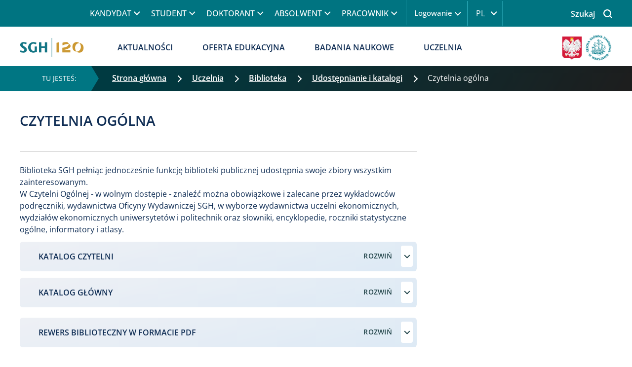

--- FILE ---
content_type: text/html; charset=UTF-8
request_url: https://www.sgh.waw.pl/czytelnia-ogolna
body_size: 48209
content:

<!DOCTYPE html>
<html lang="pl" dir="ltr" prefix="og: https://ogp.me/ns#">
  <head>
    <meta charset="utf-8" />
<noscript><style>form.antibot * :not(.antibot-message) { display: none !important; }</style>
</noscript><link rel="canonical" href="https://www.sgh.waw.pl/czytelnia-ogolna" />
<meta name="robots" content="index, follow" />
<meta property="og:type" content="article" />
<meta property="og:url" content="https://www.sgh.waw.pl/czytelnia-ogolna" />
<meta property="og:title" content="Czytelnia ogólna | SGH | Szkoła Główna Handlowa w Warszawie" />
<meta property="og:description" content="Biblioteka SGH pełniąc jednocześnie funkcję biblioteki publicznej udostępnia swoje zbiory wszystkim zainteresowanym. W Czytelni Ogólnej - w wolnym dostępie - znaleźć można obowiązkowe i zalecane przez wykładowców podręczniki, wydawnictwa Oficyny Wydawniczej SGH, w wyborze wydawnictwa uczelni ekonomicznych, wydziałów ekonomicznych uniwersytetów i politechnik oraz słowniki, encyklopedie, roczniki statystyczne ogólne, informatory i atlasy." />
<meta property="og:image" content="" />
<meta name="Generator" content="Drupal 10 (https://www.drupal.org)" />
<meta name="MobileOptimized" content="width" />
<meta name="HandheldFriendly" content="true" />
<meta name="viewport" content="width=device-width, initial-scale=1, shrink-to-fit=no" />
<meta http-equiv="x-ua-compatible" content="ie=edge" />
<link rel="icon" href="/sites/sgh.waw.pl/files/favicon_sgh.ico" type="image/vnd.microsoft.icon" />
<link rel="alternate" hreflang="pl" href="https://www.sgh.waw.pl/czytelnia-ogolna" />
<link rel="alternate" hreflang="en" href="https://www.sgh.waw.pl/en/general-reading-room" />
<script>window.a2a_config=window.a2a_config||{};a2a_config.callbacks=[];a2a_config.overlays=[];a2a_config.templates={};</script>

    <script data-cmp-ab="1" src="https://cdn.consentmanager.net/delivery/autoblocking/d3d52a7be2b8.js" data-cmp-host="c.delivery.consentmanager.net" data-cmp-cdn="cdn.consentmanager.net" data-cmp-codesrc="1"></script>
    <title>Czytelnia ogólna | SGH | Szkoła Główna Handlowa w Warszawie</title>
    <link rel="stylesheet" media="all" href="/sites/sgh.waw.pl/files/css/css_gE74XcTaK5970aj-QFHw53swp4KhtpfsMTZJW6qp6Rw.css?delta=0&amp;language=pl&amp;theme=sghb&amp;include=[base64]" />
<link rel="stylesheet" media="all" href="/sites/sgh.waw.pl/files/css/css_vXjTw34aVntT-1VAw5RWZsKKwHN3JY8n6YE5Jg9D3A8.css?delta=1&amp;language=pl&amp;theme=sghb&amp;include=[base64]" />
<link rel="stylesheet" media="print" href="/sites/sgh.waw.pl/files/css/css_OfSw827mEg4-vTrwiv1Qe2XLaggsChw1hKYFh755guI.css?delta=2&amp;language=pl&amp;theme=sghb&amp;include=[base64]" />
<link rel="stylesheet" media="all" href="/sites/sgh.waw.pl/files/css/css_-uxqWncy5bplItv8pOO3xGE4Kswt9Yd43PddPIZTT3A.css?delta=3&amp;language=pl&amp;theme=sghb&amp;include=[base64]" />

    
    <meta name="google-site-verification" content="Y19Ad0_Q7EgMvNmdYpAldx1ugnXVSzQBbv957I88xMg" />
    <style>
    .col, .col-1, .col-10, .col-11, .col-12, .col-2, .col-3, .col-4, .col-5, .col-6, .col-7, .col-8, .col-9,
    .col-auto, .col-lg, .col-lg-1, .col-lg-10, .col-lg-11, .col-lg-12, .col-lg-2, .col-lg-3, .col-lg-4, .col-lg-5, .col-lg-6, .col-lg-7, .col-lg-8, .col-lg-9, .col-lg-auto,
    .col-md, .col-md-1, .col-md-10, .col-md-11, .col-md-12, .col-md-2, .col-md-3, .col-md-4, .col-md-5, .col-md-6, .col-md-7, .col-md-8, .col-md-9, .col-md-auto,
    .col-sm, .col-sm-1, .col-sm-10, .col-sm-11, .col-sm-12, .col-sm-2, .col-sm-3, .col-sm-4, .col-sm-5, .col-sm-6, .col-sm-7, .col-sm-8, .col-sm-9, .col-sm-auto, 
    .col-xl, .col-xl-1, .col-xl-10, .col-xl-11, .col-xl-12, .col-xl-2, .col-xl-3, .col-xl-4, .col-xl-5, .col-xl-6, .col-xl-7, .col-xl-8, .col-xl-9, .col-xl-auto {
        position: relative;
        width: 100%;
        padding-right: 20px;
        padding-left: 20px;
    }
    .clearfix::after {
      display: table;
      clear: both;
      content: '';
    }
    .dd-menu .dropdown-toggle:after{
      display: none!important;
    }
    .mm-btn--close:before {
      font-size: 30px;
      color: #0F2D54;
    }
    .mm-navbar--tabs {
      color: #0F2D54;
    }
    .visually-hidden {
      overflow: hidden;
      clip: rect(1px 1px 1px 1px);
      width: 1px;
      height: 1px;
      word-wrap: normal;
      position: absolute !important;
    }
    .fa-bars svg {
        fill: #007481;
        width: 22px;
    }
    .sr-only {
      position: absolute;
      width: 1px;
      height: 1px;
      padding: 0px;
      margin: -1px;
      overflow: hidden;
      clip: rect(0px 0px 0px 0px);
      border: 0px;
    }
    .skip-link {
      left: 50%;
      -webkit-transform: translateX(-50%);
      z-index: 50;
      background-color: rgba(0, 0, 0, 0.6);
      font-size: 0.94em;
      line-height: 1.7em;
      padding: 1px 10px 2px;
      border-top-left-radius: 0px;
      border-top-right-radius: 0px;
      border-bottom-right-radius: 10px;
      border-bottom-left-radius: 10px;
      border-bottom-width: 0px;
      outline: rgb(0, 0, 0);
      background-position: initial;
      background-repeat: initial;
    }
    *,
    ::after,
    ::before {
      box-sizing: border-box;
    }
    html {
      font-family: sans-serif;
      line-height: 1.15;
    }
    header, nav, section {
      display: block;
    }
    body {
      font-family: 'Open Sans', sans-serif;
      font-size: 16px;
      line-height: 24px;
      font-weight: normal;
      color: #0F2D54;
      margin: 0;
    }
    h1, h2 {
      margin-top: 0px;
      margin-bottom: 0.5rem;
      font-weight: 500;
      line-height: 1.2;
    }
    h1 {
      color: rgb(15, 45, 84);
      font-size: 28px;
      text-transform: uppercase;
      line-height: 36px;
      font-weight: 600;
      max-width: 1200px;
      margin: 0px auto;
       padding-top: 20px;
    }
    h2 {
      color: rgb(15, 45, 84);
      text-transform: uppercase;
      line-height: 27px;
      max-width: 1200px;
      margin-left: auto;
      margin-right: auto;
    }
    h2, .header-two, .ui-accordion-content p.header-two, .viewsreference--view-title {
      font-size: 20px;
    }
    h3.title, h3.title-m {
    color: #0f2d54;
    font-weight: normal;
    font-size: 16px;
    line-height: 24px;
}
 h3.title {
  font-weight: 600;
  line-height: 23px;
 }
    p {
      margin-top: 0px;
      margin-bottom: 1rem;
    }
    a {
      color: #22454A;
      text-decoration: none;
      background-color: transparent;
    }
    main .layout--twocol-section p a {
      color: #22454A;
    text-transform: uppercase;
    font-weight: 600;
    text-decoration: underline;
    text-underline-offset: 6px;
    line-height: 1.8;
    }
     main .layout--twocol-section p a:hover {
      color: #097481;
    }
    img {
      vertical-align: middle;
      border-style: none;
    }
    label {
      display: inline-block;
      margin-bottom: 0.5rem;
    }
    button {
      border-top-left-radius: 0px;
      border-top-right-radius: 0px;
      border-bottom-right-radius: 0px;
      border-bottom-left-radius: 0px;
    }
    button, input {
      margin: 0px;
      font-family: inherit;
      font-size: inherit;
      line-height: inherit;
    }
    button, input {
      overflow: visible;
    }
    button {
      text-transform: none;
    }
    [type="submit"], button {
      -webkit-appearance: button;
    }
    .taxonomy-more a {
       font-size: 16px;
    }
    fieldset {
      min-width: 0px;
      padding: 0px;
      margin: 0px;
      border: 0px;
    }
    *::-webkit-file-upload-button {
      font-family: inherit;
      font-size: inherit;
      font-style: inherit;
      font-variant: inherit;
      font-weight: inherit;
      line-height: inherit;
      -webkit-appearance: button;
    }
    .img-fluid {
      max-width: 100%;
      height: auto;
    }
    .container {
      width: 100%;
      padding-right: 15px;
      padding-left: 15px;
      margin-right: auto;
      margin-left: auto;
    }
    @media screen and (min-width: 1366px) {
      .container, .container-vs, .container-sm, .container-md, .container-lg, .container-xl {
          max-width: 1366px;
      }
    }
    .row {
        display: -ms-flexbox;
        display: flex;
        -ms-flex-wrap: wrap;
        flex-wrap: wrap;
          margin-right: -15px;
      margin-left: -15px;
    }
    .form-control {
      border: 2px solid #22454A;
      background-color: #FCFCFC;
      height: 50px;
    }
    .form-control::-webkit-input-placeholder {
      color: rgb(108, 117, 125);
      opacity: 1;
    }
    .form-row {
      margin-right: -5px;
      margin-left: -5px;
    }
    .btn-primary {
      color: rgb(255, 255, 255);
      background-color: rgb(0, 123, 255);
      border-color: rgb(0, 123, 255);
    }
    
    .btn-shadow {
        -webkit-box-shadow: 0px 0px 15px 1px rgb(0 0 0 / 10%);
        box-shadow: 0px 0px 15px 1px rgb(0 0 0 / 10%);
        background-color: #ffffff;
        color: #223639;
        text-transform: uppercase;
        font-weight: bold;
    }
    
    .btn-big {
        padding: 20px;
    }
    
    .btn-full {
        width: 100%;
        text-align: center;
        display: flex;
        flex-direction: row;
        justify-content: space-between;
    }
    .dropdown {
      position: relative;
    }
    .dropdown-toggle {
      white-space: nowrap;
    }
    .menu-log .dropdown-toggle::after {
      border-top: unset;
      border-left: initial;
    }
    .dropdown-menu {
      position: absolute;
      top: 100%;
      left: 0px;
      z-index: 1000;
      display: none;
      float: left;
      min-width: 10rem;
      padding: 0.5rem 0px;
      margin: 0.125rem 0px 0px;
      font-size: 1rem;
      color: rgb(33, 37, 41);
      text-align: left;
      list-style: none;
      background-color: rgb(255, 255, 255);
      background-clip: padding-box;
      border: 1px solid rgba(0, 0, 0, 0.14902);
      border-top-left-radius: 0.25rem;
      border-top-right-radius: 0.25rem;
      border-bottom-right-radius: 0.25rem;
      border-bottom-left-radius: 0.25rem;
    }
    .nav {
      list-style: none;
    }
    .navbar {
      position: relative;
      padding: 0.5rem 1rem;
    }
    .navbar-brand {
      display: inline-block;
      padding-top: 0.3125rem;
      padding-bottom: 0.3125rem;
      margin-right: 1rem;
      font-size: 1.25rem;
      line-height: inherit;
      white-space: nowrap;
    }
    .navbar-nav {
      padding-left: 0px;
      margin-bottom: 0px;
      list-style: none;
    }
    @media screen and (min-width: 992px){
      #header-menu,
      #header-menu .navbar-nav {
        height: 54px;
        margin-top: 0;
      }
      .navbar-brand img {
        width: 88px;
        height: 35px;
      }
      .black-version .navbar-brand img {
        width: 110px;
        height: auto;
      }
      .navbar-nav {
        display: flex;
        flex-direction: row;
        align-items: center;
      }
    }
    @media screen and (min-width: 1200px){
      #header-menu,
      #header-menu .navbar-nav {
        height: 80px;
        margin-top: 0;
      }
       .black-version .navbar-brand img {
        width: 73px;
        height: 30px;
      }
    }
    .navbar-nav .nav-link {
      padding-right: 0px;
      padding-left: 0px;
    }
    .navbar-nav .dropdown-menu {
      position: static;
      float: none;
    }
    .align-top {
      vertical-align: top !important;
    }
    .clearfix::after {
      display: block;
      clear: both;
      content: '';
    }
    .d-inline-block {
      display: inline-block !important;
    }
    .position-relative {
      position: relative !important;
    }
    .sr-only {
      position: absolute;
      width: 1px;
      height: 1px;
      padding: 0px;
      margin: -1px;
      overflow: hidden;
      clip: rect(0px 0px 0px 0px);
      white-space: nowrap;
      border: 0px;
    }
    .mb-3 {
      margin-bottom: 1rem !important;
    }
    .mt-lg-5, .my-lg-5 {
        margin-top: 3rem!important;
    }
    .p-0 {
      padding: 0px !important;
    }
    .px-0 {
      padding-right: 0px !important;
    }
    .px-0 {
      padding-left: 0px !important;
    }
    .py-4 {
      padding-top: 1.5rem !important;
    }
    .py-4 {
      padding-bottom: 1.5rem !important;
    }
    p {
      margin-top: 2rem;
      margin-bottom: 1rem;
    }
  
    .field__label {
      font-weight: 600;
    }
    label {
      margin-bottom: 10px;
    }
    li {
      list-style-type: none;
    }
    input::-webkit-input-placeholder {
      color: rgb(0, 116, 129);
    }
    .language-link--untranslated {
      display: none;
    }
    .header-special {
      background-color: #007481;
    }
    @media screen and (max-width: 991px) {
      header.header-special > .container-inner {
          padding: 0;
      }
    }
    .region-header-special {
      margin: 0px auto !important;
    }
    .form-item-search-api-fulltext label,
    .form-type-search-api-autocomplete label {
      font-size: 19px;
    }
    .kategorie-podyplomowe .form-type-search-api-autocomplete label {
    font-size: 14px;
    }
    .button {
      font-size: 14px;
      letter-spacing: 0.56px;
      text-transform: uppercase;
      font-weight: 600;
      border-top-left-radius: 0.4rem;
      border-top-right-radius: 0.4rem;
      border-bottom-right-radius: 0.4rem;
      border-bottom-left-radius: 0.4rem;
      padding: 10px 0px 10px 20px;
      color: rgb(246, 254, 255);
      background-color: #22454A;
      border: 1px solid #22454A;
      text-align: initial;
    }
    .button {
      padding: 10px 17px;
    }
    @media screen and (max-width: 1366px) {
      html {
        overflow-x: hidden;
      }
      .baner-top > .container {
        max-width: 100%;
      }
    }
    @media screen and (max-width: 1200px) {
      .baner-top > .container {
        padding: 0px 20px;
      }
    }
    @media screen and (max-width: 576px) {
      p {
        margin-top: 1rem;
        margin-bottom: 1rem;
      }
    }
    .row {
      margin-right: -20px;
      margin-left: -20px;
    }
    @media screen and (min-width: 1200px) {
     .row {
      margin-right: -15px;
      margin-left: -15px;
     }
    }
    .container-inner {
      padding: 0px 20px;
      width: 100%;
    }
    @media all and (min-width: 1200px){
        .container-inner {
            margin: 0 auto;
            padding: 0 12px;
            max-width: 1224px;
        }
        .view-row .view-content {
            margin: 0 -12px 0 -12px;
        }
    }
    div#menu-main {
        flex: 0 0 100%;
        flex-grow: 1;
        flex-shrink: 0;
    }
    body.mm-wrapper {
      overflow-x: unset;
    }
    .mmenu-top {
      display: none;
    }
    .mmenu-main {
      display: none;
    }
    .mmenu-log {
      display: none;
    }
.menu-log {
    position: relative;
    margin: 2px 17px 2px 0;
    display: flex;
    align-items: center;
    border-right: 1.5px solid #219dab;
}
    .menu-log ul ul {
      display: none;
    }
    .menu-log .menu li {
      font-size: 14.5px;
      line-height: 1.4em;
    }
    .menu-log .menu-item--expanded {
      position: relative;
    }
    .search-top label {
	    justify-content: flex-end;
      min-width: 155px;
    }
    span.mh-text {
      text-transform: uppercase;
      font-family: 'Open Sans';
      font-size: 16px;
      margin: 8px;
      font-weight: 600;
      align-items: center;
      color: #007481;
    }
    nav.navbar.navbar-expand-md {
      padding: 0px !important;
    }
    .navbar-nav .dropdown-menu {
      position: absolute;
    }
    .dd-menu .dropdown-menu {
      padding: 0 5px;
    }
    .dd-menu > ul > li > .dropdown-menu {
      min-width: 80%;
    }
    .dd-menu .dropdown-menu .dropdown-item {
      padding: 0px;
      white-space: normal;
    }
    .dd-menu .dropdown-menu {
      top: calc(100% - 5px);
      max-height: 600px !important;
    }
    .dd-menu .dropdown {
      position: inherit;
    }
    .dd-menu .navbar-nav > li > a,
    .dd-menu .navbar-nav > li > span {
      padding: 28px 30px;
      text-transform: uppercase;
      color: #0F2D54;
      font-weight: 600;
      position: relative;
    }
    .dd-menu.menu-top .navbar-nav > li > a,
    .dd-menu.menu-top .navbar-nav > li > span {
      font-weight: 500;
    }
    .dd-menu .navbar-nav > li.dropdown > a,
    .dd-menu .navbar-nav > li.dropdown > span {
      padding-right: 50px;
    }
    .dd-menu .navbar-nav > li.dropdown > a::before,
    .dd-menu .navbar-nav > li.dropdown > span::before {
      content: ' ';
      border-width: 0px 1.5px 1.5px 0px;
      display: inline-block;
      padding: 3.5px;
      margin: 0px 10px;
      -webkit-transform: rotate(45deg);
      position: absolute;
      top: 33px;
      right: 20px;
    }
    @media screen and (max-width: 1200px) {
      .dd-menu .navbar-nav > li.dropdown > a,
      .dd-menu .navbar-nav > li.dropdown > span {
        padding-right: 30px;
      }
      .dd-menu .navbar-nav > li.dropdown > a::before,
      .dd-menu .navbar-nav > li.dropdown > span::before {
        right: 0px;
      }
    }
    .dd-menu.menu-top {
      position: relative;
      padding-right: 1rem;
      margin-left: calc(12% - 22px);
    }
    
    .dd-menu.menu-top::after {
      background-color: rgb(33, 157, 171);
      width: 1px;
      height: 50px;
      content: ' ';
      position: absolute;
      top: 0px;
      right: 0px;
      background-position: initial;
      background-repeat: initial;
    }
    .dd-menu.menu-top .navbar-nav > li > a,
    .dd-menu.menu-top .navbar-nav > li > span {
      color: rgb(255, 255, 255);
      padding: 15px 20px;
    }
    .dd-menu.menu-top .dropdown-menu {
      top: 100%;
    }
    .dd-menu.menu-top .navbar-nav > li.dropdown > a::before,
    .dd-menu.menu-top .navbar-nav > li.dropdown > span::before {
      border-right-width: 1.5px;
      border-right-style: solid;
      border-right-color: rgb(255, 255, 255);
      border-bottom-width: 1.5px;
      border-bottom-style: solid;
      border-bottom-color: rgb(255, 255, 255);
      top: 20px;
      right: -5px;
    }
    .dd-menu .navbar-nav > li > .dropdown-menu > li > ul > li > ul > li > a {
      background-color: rgb(214, 232, 234);
      background-position: initial;
      background-repeat: initial;
    }
    .dd-menu .navbar-nav > li a.en-only,
    .dd-menu .navbar-nav > li > .dropdown-menu li a.en-only {
      display: none;
    }
    @media (max-width: 992px) {
      .menu-main {
        display: none;
      }
      .menu-top {
        display: none;
      }
    }
    .menu-log > ul > li > span {
      color: rgb(255, 255, 255);
    }
     .slider-main {
      border-top-width: 1px;
      border-top-style: solid;
      border-top-color: rgb(224, 224, 224);
      position: relative;
    }
    .region-banner-top {
      width: 100%;
    }
    .media--view-mode-hero-image .field--name-field-media-image img {
        margin-bottom: 0;
        width: 100%;
      }
    
    ol.breadcrumb {
        margin-top: initial;
    }
    
    .block-system-breadcrumb-block {
        width: 100%;
        background: linear-gradient(120deg, rgba(0, 58, 65, 1) 10%, rgba(29, 29, 29, 1) 100%);
    }
    
    ol.breadcrumb .breadcrumb-item {
        overflow: inherit;
        max-width: 100%;
        white-space: nowrap;
    }
    
    ol.breadcrumb .breadcrumb-item:first-letter {
        text-transform: uppercase;
    }
    
    .block-system-breadcrumb-block.blue-bar,
    .blue-bar .breadcrumb {
        background: #0a447f;
    }
    
    .block-system-breadcrumb-block.purple-bar,
    .purple-bar .breadcrumb {
        background: #4b2c69;
    }
    
    .breadcrumb {
        background: linear-gradient(120deg, rgba(0, 58, 65, 1) 10%, rgba(29, 29, 29, 1) 100%);
        color: #fff;
        border-radius: 0;
        font-size: 16px !important;
        align-items: center;
        position: relative;
        padding: 12px 0 5px 2rem;
    }
    
    .block-system-breadcrumb-block:before {
        background-color: #007683;
        color: #fff;
        padding: 13px 30px 14px 85px;
        display: inline-block;
        font-size: 14px;
        text-transform: uppercase;
        float: left;
    }
    .breadcrumb-item.active {
    color: inherit;
  }
    .block-system-breadcrumb-block.blue-bar::before {
        background-color: #0156AB;
    }
    
    .block-system-breadcrumb-block.purple-bar::before {
        background-color: #5F338B;
    }
    
    .breadcrumb::before {
        content: '';
        width: 0;
        height: 0;
        border-style: solid;
        border-width: 25px 0 25px 15px;
        border-color: transparent transparent transparent #007683;
        position: absolute;
        left: 0px;
        top: 0;
    }
    
    .blue-bar .breadcrumb::before {
        border-color: transparent transparent transparent #0156AB;
    }
    
    .purple-bar .breadcrumb::before {
        border-color: transparent transparent transparent #5F338B;
    }
    
    .lang-pl .block-system-breadcrumb-block:before,
    .lang-pl .block-system-breadcrumb-block:before {
        content: 'TU JESTEŚ:';
    }
    
    .lang-en .block-system-breadcrumb-block:before,
    .lang-all .block-system-breadcrumb-block:before {
        content: 'You are here:';
    }
    
    .breadcrumb li a {
        color: #fff;
        text-decoration: underline;
        display: inline-block;
        font-weight: 600;
    }
     .breadcrumb li:last-child a {
        font-weight: initial;
        text-decoration: unset;
        cursor: unset;
    }
    .breadcrumb li {
        display: inline-block;
        margin-bottom: 10px;
    }
    
    .breadcrumb li:first-child {
        padding-left: 10px;
    }
    
    .breadcrumb-item+.breadcrumb-item::before {
        display: none;
    }
    
    .breadcrumb-item:not(:last-child)::after {
        display: inline-block;
        border: solid #fff;
        content: "";
        border-width: 0 1.5px 1.5px 0;
        padding: 4px;
        margin: 0 15px;
        transform: rotate(-45deg);
        -webkit-transform: rotate(-45deg);
    }
    @media screen and (max-width: 991px) {
        .block-system-breadcrumb-block nav {
            width: auto;
            overflow-x: scroll;
            height: 100%;
            overscroll-behavior-x: contain;
            scroll-snap-type: x proximity;
        }
        .breadcrumb {
            flex-wrap: nowrap;
            padding: 10px 20px;
            background-color: transparent;
            margin-bottom: 0;
            background: unset;
            flex-direction: row;
        }
        .breadcrumb li {
            padding: 5px 15px 5px 0px !important;
            margin-bottom: 0;
        }
        .block-system-breadcrumb-block::before,
        .breadcrumb::before {
            display: none;
        }
        .breadcrumb li:first-child {
            display: none;
        }
        .breadcrumb li:nth-child(2):before {
            display: inline-block;
            border: solid #fff;
            content: "";
            border-width: 0 1.5px 1.5px 0;
            padding: 4px;
            margin-right: 15px;
            transform: rotate(-45deg);
            -webkit-transform: rotate(-45deg);
        }
        .breadcrumb-item:last-child {
            scroll-snap-align: end;
        }
        .breadcrumb-item:not(:last-child)::after {
            margin: 0 0 0 10px;
        }
    }
    @media screen and (max-width: 767px) {
         .breadcrumb:before {
            margin-right: 15px;
        }
    }
    @media screen and (min-width: 1350px){
      .lang-pl .path-frontpage .region-banner-top {
        min-height: 1248px;
      }
      .slider-main .slider-text-wrapper {
        min-width: 573px;
        min-height: 347px;
      }
      .slider-main, .slider-main .field-name-field-image,
      .slider-main .field-name-field-image img {
        height: 445px;
        width: 100%;
      }
      .media--view-mode-hero-image .field--name-field-media-image {
        min-height: 319px;
      }
      .paragraph--type-sekcja-2-6-sg .field--name-field-media-image img {
        width: 847px;
        height: 565px;
      }
    }
    .slider-slick-nav {
      height: 92px;
        border-bottom: 1px solid #d3e1ef;
        border-top: 1px solid #d3e1ef;
        overflow: hidden;
    }
    .slider-slick-nav .title-nav {
      color: #15626B;
        font-weight: 600;
        line-height: 22px;
        display: flex;
        justify-content: center;
        flex-direction: column;
        height: 86px;
        font-size: 16px;
    }
    div#block-sghb-przelacznikwersjijezykowej .content a {
      color: rgb(255, 255, 255);
      margin: 2px;
    }
    #block-sghb-przelacznikwersjijezykowej::after {
      background-color: rgb(33, 157, 171);
      width: 1px;
      height: 50px;
      content: ' ';
      position: absolute;
      top: 2px;
      right: 0px;
      background-position: initial;
      background-repeat: initial;
    }
    .menu-lang a.language-link {
        width: 35px;
        height: 25px;
        display: block;
        text-align: center;
        text-transform: uppercase;
    }
    
    .links .nav-link a {
      text-decoration: none;
    }
    .links .nav-link.is-active {
      display: block;
    }
    .menu-mobile-icon {
      position: absolute;
      top: 8px;
      right: 15px;
      z-index: 100;
    }
    @media screen and (min-width: 1201px) {
      .menu-mobile-icon {
        display: none;
      }
    }
    .mmenu-lang {
      display: none;
    }
    .mmenu-lang .links a {
      padding-left: 15px;
      padding-top: 3px;
      text-transform: uppercase;
      line-height: 2em;
      color: rgb(255, 255, 255) !important;
      display: block;
    }
    .kategorie-podyplomowe img {
        width: 60px;
        height: 60px;
    }
    .toggle-header-search {
      float: right;
      position: absolute;
      right: -15px;
      z-index: 1000;
    }
    .search-top .form-row {
      display: flex;
      justify-content: space-between;
      margin: 0;
    }
    
    .search-top {
      max-height: 54px;
    }
    
    @media (min-width: 1200px) {
      .search-top {
        width: 100%;
        position: relative;
      }
      .search-top input {
        max-width: none;
      }
      .toggle-header-search.otworz::after {
        color: rgb(255, 255, 255);
      }
      .search-top input {
        max-width: 0px;
      }
      .form-control {
        color: rgb(0, 116, 129);
      }
    }
    @media (min-width: 1280px) {
    .search--wrapper .content {
      margin-left: calc(13% - 23px);
    }
    }
    .toggle-header-search.otworz {
        display: flex;
        align-items: center;
        flex-direction: row-reverse;
        padding-left: 20px;
        color: rgb(255, 255, 255);
        cursor: pointer;
        font-weight: 600;
    }
    @media (max-width: 1170px) {
      .dd-menu.menu-top {
        margin-left: 0px;
      }
      .toggle-header-search.otworz {
        padding-left: 0px;
      }
    }
    .otworz::before,
    .zamknij::before {
      content: ' ';
      width: 45px;
      height: 50px;
      position: relative;
      display: inline-block;
      float: right;
      color: rgb(85, 85, 85);
      margin-left: 5px;
    }
    .zamknij::before {
      min-width: 45px;
      background-image: url(/themes/custom/sghb/icon/close-button-white-thick.png);
      background-position: 50% 50%;
      background-repeat: no-repeat no-repeat;
      background-color: transparent;
      padding: 5px;
      background-size: 16px 16px;
    }
    .otworz::before {
      background-image: url(/themes/custom/sghb/icon/search-free-icon-font.png) !important;
      background-position: 45% 49% !important;
      background-repeat: no-repeat no-repeat !important;
      background-size: 18px 18px;
    }
      @media (min-width: 992px) {
      .toggle-header-search {
          top: -51px;
      }
      }
    @media (max-width: 992px) {
      .otworz::before {
    background-image: url(/themes/custom/sghb/icon/search-free-icon-font-zielona.png) !important;
    }
      .toggle-header-search.otworz,
      .toggle-header-search.zamknij {
        top: -51px;
        right: 110px;
      }
    }
    @media (max-width: 992px) {
      .toggle-header-search {
        float: right;
        position: absolute;
        z-index: 1000;
      }
      .toggle-header-search.otworz::after {
        color: rgb(33, 157, 171);
      }
      .search-top {
        width: 100%;
        position: absolute;
        margin-top: 54px;
        z-index: 100;
        left: 0;
      }
      .zamknij::before {
        background-image: url(/themes/custom/sghb/icon/close-button-green-thick.png);
      }
    }
    @media (max-width: 660px) {
      .toggle-header-search {
        right: 125px;
      }
    }
   @media (max-width: 480px) {
      .toggle-header-search.otworz,
      .toggle-header-search.zamknij {
        right: 102px;
      }
    }
    .search-top .js-form-item-search-api-fulltext {
      display: flex;
    margin: 0 !important;
    align-items: center;
    background: #003137;
    display: none;
    width: 55%;
    }
    .search-top .search--wrapper.active .js-form-item-search-api-fulltext {
      display: inherit;
    }
    .search-top label {
      font-size: 16px;
    color: #fff;
    padding: 0 1em 0 2em;
    display: flex;
    height: 100%;
    align-items: center;
    background-color: #005b66;
    margin: 0;
    min-width: 160px;
    height: 50px;
    }
    .search-top button {
    text-indent: -200px;
    overflow: hidden;
    border: 0px;
    height: 50px;
    min-width: 60px;
    background: url(/themes/custom/sghb/icon/search-free-icon-font.png);
    background-position: 50% 50%;
    background-repeat: no-repeat no-repeat;
    background-color: transparent;
    padding: 5px;
    background-size: 18px 18px;
    }
    .search-top #edit-actions {
    padding: 0px;
    width: 60px;
    margin-bottom: 0px !important;
    display: flex;
    justify-content: center;
    align-items: center;
    }
    .search-top fieldset {
      padding-top: 3px;
      margin: 0px !important;
      width: calc(100% - 60px) !important;
    }
    .search-top input {
      color: #fff !important;
      border-color: rgb(0, 116, 129);
      font-size: 14.5px;
      background-image: none !important;
    }
    .search-top .form-control {
      border: 0px;
      color: rgb(255, 255, 255) !important;
    }
    .mobile-search-icon {
      color: rgb(0, 116, 129);
    }
    .search-top input::-webkit-input-placeholder {
      color: #fff !important;
    }
     @media (max-width: 600px) {
      .search-top .js-form-item-search-api-fulltext {
        width: 85%;
      }
    }
     @media (max-width: 400px) {
      .search-top .js-form-item-search-api-fulltext {
        width: 81%;
      }
      .search-top label {
        font-size: 15px;
        padding-left: 15px;
        min-width: 100px;
      }
    }
    @media (max-width: 991px) {
      .path-frontpage .block > h2 {
        margin-bottom: 1rem !important;
      }
    }
    div#block-sghb-przelacznikwersjijezykowej {
      z-index: 1;
      position: relative;
      width: 53px;
    }
    div#navigation-container {
      max-width: 1200px;
      margin: 0px auto;
    }
    a.navbar-brand {
      max-width: 88px;
      margin-top: 20px;
      width: 88px;
      margin-bottom: 0px;
      margin-right: 0px;
      max-height: 35px;
      overflow: hidden;
      padding: 0px;
      text-align: center;
      position: absolute;
      left: 0px;
      line-height: 0 !important;
    }
      .black-version a.navbar-brand {
        max-width: 110px;
    width: auto;
    max-height: fit-content;
  }
    @media screen and (max-width: 991px) {
      a.navbar-brand {
        margin-top: 17px;
      }
    }
    .dd-menu.menu-main {
      margin-left: calc(17.42% - 63px);
      max-width: 75%;
      flex-grow: 1;
    }
    @media screen and (max-width: 1200px) {
      .dd-menu.menu-main {
        margin-left: 165px;
      }
    }
    @media screen and (max-width: 1200px) {
      #block-loga {
        display: none;
      }
      a.navbar-brand {
        max-width: 55px;
      }
    }
    div#block-loga img {
      margin: 5px 0px 0px;
    }
    div#block-loga .field--type-image {
      text-align: center;
    }
    div#navigation-container {
      margin: 0px;
    }
    section.row.region.region-nav-main {
      margin: 0px;
    }
    @media screen and (max-width: 992px) {
      .region-header-special {
        background-color: rgb(255, 255, 255);
      }
    }
    .slider-slick-main .view-content {
      overflow: hidden;
    }
    @media screen and (min-width: 992px) {
      .slider-slick-main .view-content {
        max-height: 444px;
      }
      .kal-sg.bs-region--right {
        padding-left: 5%;
	    }
    }
    @media (max-width: 991px) and (min-width: 768px) {
      .slider-slick-main .view-content {
        max-height: 322px;
      }
    }
    @media (max-width: 767px) {
      .slider-slick-main .view-content {
        max-height: 500px;
      }
    }
    @media (max-width: 991px) {
      .slider-text-wrapper {
        padding: 35px calc(8.5% - 44px);
        width: 60%;
      }
    }
    .slider-text-wrapper p {
      margin: 1rem 0px;
    }
    @media (max-width: 767px) {
      .slider-text-wrapper {
        position: relative;
        background-color: rgb(255, 255, 255);
        width: 100%;
        height: auto;
        color: rgb(39, 66, 101);
        max-height: 1000px;
        top: 0px;
        padding: 20px;
        background-position: initial;
        background-repeat: initial;
      }
      	.zzycia-kal-sg {
		flex-direction: column;
	}
	.zzycia-kal-sg, .zzycia {
		padding-right: 0 !important;
	}
	.kal-sg {
		padding: 0 !important;
	}
	.paragraph--type-meritum-pl .rest-item {
		padding-left: 0 !important;
	}
    }
    .form-row > fieldset,
    .form-row > div {
      padding-right: 5px;
      padding-left: 5px;
      width: auto;
      max-width: none;
    }
    @media (max-width: 992px) {
      .navigation {
        display: none;
      }
    }
    @media (min-width: 1350px) {
      .meritum .swipe-slick {
        flex-wrap: nowrap;
     }
      .meritum .swipe-slick .rest-item picture,
      .meritum .swipe-slick .rest-item img {
        height: 213px;
        width: 370px;
        margin-bottom: 22px;
        display: block;
      }
    }
    .meritum .bg-blue-light {
      position: relative;
      background-color: #eef3f5;
        padding: 40px 5%;
    }
    .meritum h2 {
      margin-bottom: 25px;
    }
    .meritum .more {
        margin-top: auto;
    }
    .meritum .more-all {
        top: 41px;
        right: 90px;
    }
    @media (min-width: 560px) {
      .more-all {
        position: absolute;
        top: 0;
        right: 20%;
      }
      	.paragraph--type-meritum-pl .more.more-all,
        .paragraph--type-meritum-en .more.more-all {
          position: absolute;
          right: 7%;
          top: 5%;
      }
      .kal-sg .more.desktop {
	        text-align: right;
        }
    }
     @media (min-width: 768px) {
        .zzycia .more-all {
          right: 0;
          top: 0;
        }
    }
    .card {
      border: 0;
    }
    /* open-sans-300 - latin-ext_latin */
    @font-face {
    font-family: 'Open Sans';
    font-style: normal;
    font-weight: 300;
    src: url('/themes/custom/sghb/fonts/open-sans-v27-latin-ext_latin-300.eot'); /* IE9 Compat Modes */
    src: local(''),
    url('/themes/custom/sghb/fonts/open-sans-v27-latin-ext_latin-300.eot?#iefix') format('embedded-opentype'), /* IE6-IE8 */
    url('/themes/custom/sghb/fonts/open-sans-v27-latin-ext_latin-300.woff2') format('woff2'), /* Super Modern Browsers */
    url('/themes/custom/sghb/fonts/open-sans-v27-latin-ext_latin-300.woff') format('woff'), /* Modern Browsers */
    url('/themes/custom/sghb/fonts/open-sans-v27-latin-ext_latin-300.ttf') format('truetype'), /* Safari, Android, iOS */
    url('/themes/custom/sghb/fonts/open-sans-v27-latin-ext_latin-300.svg#OpenSans') format('svg'); /* Legacy iOS */
    font-display: swap;
    }
    /* open-sans-regular - latin-ext_latin */
    @font-face {
    font-family: 'Open Sans';
    font-style: normal;
    font-weight: 400;
    src: url('/themes/custom/sghb/fonts/open-sans-v27-latin-ext_latin-regular.eot'); /* IE9 Compat Modes */
    src: local(''),
    url('/themes/custom/sghb/fonts/open-sans-v27-latin-ext_latin-regular.eot?#iefix') format('embedded-opentype'), /* IE6-IE8 */
    url('/themes/custom/sghb/fonts/open-sans-v27-latin-ext_latin-regular.woff2') format('woff2'), /* Super Modern Browsers */
    url('/themes/custom/sghb/fonts/open-sans-v27-latin-ext_latin-regular.woff') format('woff'), /* Modern Browsers */
    url('/themes/custom/sghb/fonts/open-sans-v27-latin-ext_latin-regular.ttf') format('truetype'), /* Safari, Android, iOS */
    url('/themes/custom/sghb/fonts/open-sans-v27-latin-ext_latin-regular.svg#OpenSans') format('svg'); /* Legacy iOS */
    font-display: swap;
    }
    /* open-sans-500 - latin-ext_latin */
    @font-face {
      font-family: 'Open Sans';
      font-style: normal;
      font-weight: 500;
      src: url('/themes/custom/sghb/fonts/open-sans-v27-latin-ext_latin-500.eot'); /* IE9 Compat Modes */
      src: local(''),
           url('/themes/custom/sghb/fonts/open-sans-v27-latin-ext_latin-500.eot?#iefix') format('embedded-opentype'), /* IE6-IE8 */
           url('/themes/custom/sghb/fonts/open-sans-v27-latin-ext_latin-500.woff2') format('woff2'), /* Super Modern Browsers */
           url('/themes/custom/sghb/fonts/open-sans-v27-latin-ext_latin-500.woff') format('woff'), /* Modern Browsers */
           url('/themes/custom/sghb/fonts/open-sans-v27-latin-ext_latin-500.ttf') format('truetype'), /* Safari, Android, iOS */
           url('/themes/custom/sghb/fonts/open-sans-v27-latin-ext_latin-500.svg#OpenSans') format('svg'); /* Legacy iOS */
      font-display: swap;
    }
    /* open-sans-600 - latin-ext_latin */
    @font-face {
    font-family: 'Open Sans';
    font-style: normal;
    font-weight: 600;
    src: url('/themes/custom/sghb/fonts/open-sans-v27-latin-ext_latin-600.eot'); /* IE9 Compat Modes */
    src: local(''),
    url('/themes/custom/sghb/fonts/open-sans-v27-latin-ext_latin-600.eot?#iefix') format('embedded-opentype'), /* IE6-IE8 */
    url('/themes/custom/sghb/fonts/open-sans-v27-latin-ext_latin-600.woff2') format('woff2'), /* Super Modern Browsers */
    url('/themes/custom/sghb/fonts/open-sans-v27-latin-ext_latin-600.woff') format('woff'), /* Modern Browsers */
    url('/themes/custom/sghb/fonts/open-sans-v27-latin-ext_latin-600.ttf') format('truetype'), /* Safari, Android, iOS */
    url('/themes/custom/sghb/fonts/open-sans-v27-latin-ext_latin-600.svg#OpenSans') format('svg'); /* Legacy iOS */
    font-display: swap;
    }
    /* open-sans-700 - latin-ext_latin */
    @font-face {
    font-family: 'Open Sans';
    font-style: normal;
    font-weight: 700;
    src: url('/themes/custom/sghb/fonts/open-sans-v27-latin-ext_latin-700.eot'); /* IE9 Compat Modes */
    src: local(''),
    url('/themes/custom/sghb/fonts/open-sans-v27-latin-ext_latin-700.eot?#iefix') format('embedded-opentype'), /* IE6-IE8 */
    url('/themes/custom/sghb/fonts/open-sans-v27-latin-ext_latin-700.woff2') format('woff2'), /* Super Modern Browsers */
    url('/themes/custom/sghb/fonts/open-sans-v27-latin-ext_latin-700.woff') format('woff'), /* Modern Browsers */
    url('/themes/custom/sghb/fonts/open-sans-v27-latin-ext_latin-700.ttf') format('truetype'), /* Safari, Android, iOS */
    url('/themes/custom/sghb/fonts/open-sans-v27-latin-ext_latin-700.svg#OpenSans') format('svg'); /* Legacy iOS */
    font-display: swap;
    }
 </style>    <!-- Facebook Pixel script Code -->
<script>
    !function(f,b,e,v,n,t,s)
    {if(f.fbq)return;n=f.fbq=function(){n.callMethod?
    n.callMethod.apply(n,arguments):n.queue.push(arguments)};
    if(!f._fbq)f._fbq=n;n.push=n;n.loaded=!0;n.version='2.0';
    n.queue=[];t=b.createElement(e);t.async=!0;
    t.src=v;s=b.getElementsByTagName(e)[0];
    s.parentNode.insertBefore(t,s)}(window,document,'script',
    'https://connect.facebook.net/en_US/fbevents.js');
     fbq('init', '914116126241069'); 
    fbq('track', 'PageView');
    </script>
    <!-- End Facebook Pixel script Code -->
        
            
  </head>
  <body class="layout-no-sidebars page-node-11204 path-node node--type-article lang-pl">
    <div id="mmm-wrapper">
      <a href="#main-content" class="visually-hidden focusable skip-link">
        Przejdź do treści
      </a>
      
      
        <div class="dialog-off-canvas-main-canvas" data-off-canvas-main-canvas>
    <!-- HEADER-->
<!-- HEADER -->
  <header class="header-special" aria-label="Secondary">
    <div class="container-inner">
        <section class="row region region-header-special">
    <nav aria-labelledby="block-gornemenu-menu" id="block-gornemenu" class="dd-menu menu-top settings-tray-editable block block-menu navigation menu--gorne-menu" data-drupal-settingstray="editable">
            
  <div class="visually-hidden" id="block-gornemenu-menu">Górne menu</div>
  

        
              <ul class="clearfix nav navbar-nav">
                    <li class="nav-item menu-item--expanded dropdown mm-dark">
                          <a href="/kandydat" class="nav-link dropdown-toggle nav-link--kandydat" data-toggle="dropdown" aria-expanded="false" aria-haspopup="true" data-drupal-link-system-path="node/21394">Kandydat</a>
                        <ul class="dropdown-menu">
                    <li class="dropdown-item menu-item--expanded dropdown mm-dark">
                          <a href="/oferta-edukacyjna/studia-licencjackie" class="dropdown-toggle nav-link--oferta-edukacyjna-studia-licencjackie" data-toggle="dropdown" aria-expanded="false" aria-haspopup="true" data-drupal-link-system-path="node/22">Studia licencjackie</a>
                        <ul class="dropdown-menu">
                    <li class="dropdown-item mm-dark">
                          <a href="https://isr.sgh.waw.pl/" class="nav-link-https--isrsghwawpl-">Logowanie do systemu rekrutacji</a>
              </li>
                <li class="dropdown-item mm-dark">
                          <a href="/first-cycle-study-programmes" class="nav-link--first-cycle-study-programmes" data-drupal-link-system-path="first-cycle-study-programmes">Kierunki studiów</a>
              </li>
                <li class="dropdown-item mm-dark">
                          <a href="/oferta-edukacyjna/studia-licencjackie/zasady-rekrutacji-obywatele-polscy-studia-licencjackie" class="nav-link--oferta-edukacyjna-studia-licencjackie-zasady-rekrutacji-obywatele-polscy-studia-licencjackie" data-drupal-link-system-path="node/86">Zasady rekrutacji obywatele polscy</a>
              </li>
                <li class="dropdown-item mm-dark">
                          <a href="/oferta-edukacyjna/studia-licencjackie/zasady-rekrutacji-obcokrajowcy-studia-licencjackie" class="nav-link--oferta-edukacyjna-studia-licencjackie-zasady-rekrutacji-obcokrajowcy-studia-licencjackie" data-drupal-link-system-path="node/89">Zasady rekrutacji obcokrajowcy</a>
              </li>
        </ul>
  
              </li>
                <li class="dropdown-item menu-item--expanded dropdown mm-dark">
                          <a href="/oferta-edukacyjna/studia-magisterskie" class="dropdown-toggle nav-link--oferta-edukacyjna-studia-magisterskie" data-toggle="dropdown" aria-expanded="false" aria-haspopup="true" data-drupal-link-system-path="node/28">Studia magisterskie</a>
                        <ul class="dropdown-menu">
                    <li class="dropdown-item mm-dark">
                          <a href="https://isr.sgh.waw.pl/" class="nav-link-https--isrsghwawpl-">Logowanie do systemu rekrutacji</a>
              </li>
                <li class="dropdown-item mm-dark">
                          <a href="/second-cycle-study-programmes" class="nav-link--second-cycle-study-programmes" data-drupal-link-system-path="second-cycle-study-programmes">Kierunki studiów</a>
              </li>
                <li class="dropdown-item mm-dark">
                          <a href="/oferta-edukacyjna/studia-magisterskie/zasady-rekrutacji-obywatele-polscy-studia-magisterskie" class="nav-link--oferta-edukacyjna-studia-magisterskie-zasady-rekrutacji-obywatele-polscy-studia-magisterskie" data-drupal-link-system-path="node/1033">Zasady rekrutacji obywatele polscy</a>
              </li>
                <li class="dropdown-item mm-dark">
                          <a href="/oferta-edukacyjna/studia-magisterskie/zasady-rekrutacji-obcokrajowcy-studia-magisterskie" class="nav-link--oferta-edukacyjna-studia-magisterskie-zasady-rekrutacji-obcokrajowcy-studia-magisterskie" data-drupal-link-system-path="node/107">Zasady rekrutacji obcokrajowcy</a>
              </li>
        </ul>
  
              </li>
                <li class="dropdown-item menu-item--expanded dropdown mm-dark">
                          <a href="#menu" class="noclick dropdown-toggle nav-link-menu" data-toggle="dropdown" aria-expanded="false" aria-haspopup="true">Doktorat</a>
                        <ul class="dropdown-menu">
                    <li class="dropdown-item mm-dark">
                          <a href="/oferta-edukacyjna/doktorat/szkola-doktorska-sgh" class="nav-link--oferta-edukacyjna-doktorat-szkola-doktorska-sgh" data-drupal-link-system-path="node/31">Szkoła Doktorska SGH</a>
              </li>
                <li class="dropdown-item mm-dark">
                          <a href="/doktorat-eksternistyczny" class="nav-link--doktorat-eksternistyczny" data-drupal-link-system-path="node/1253">Doktorat eksternistyczny</a>
              </li>
        </ul>
  
              </li>
                <li class="dropdown-item mm-dark">
                          <a href="/oferta-edukacyjna/studia-podyplomowe-i-mba" class="nav-link--oferta-edukacyjna-studia-podyplomowe-i-mba" data-drupal-link-system-path="node/62">Studia podyplomowe i MBA</a>
              </li>
                <li class="dropdown-item mm-dark">
                          <a href="/oferta-edukacyjna/szkolenia-dla-biznesu" class="nav-link--oferta-edukacyjna-szkolenia-dla-biznesu" data-drupal-link-system-path="node/1499">Szkolenia dla biznesu</a>
              </li>
                <li class="dropdown-item mm-dark">
                          <a href="/oferta-edukacyjna/szkolenia-dla-uczestnikow-indywidualnych" class="pl-only nav-link--oferta-edukacyjna-szkolenia-dla-uczestnikow-indywidualnych" data-drupal-link-system-path="node/17819">Szkolenia grupowe</a>
              </li>
        </ul>
  
              </li>
                <li class="nav-item menu-item--expanded dropdown mm-dark">
                          <a href="/student" class="nav-link dropdown-toggle nav-link--student" data-toggle="dropdown" aria-expanded="false" aria-haspopup="true" data-drupal-link-system-path="node/491">Student</a>
                        <ul class="dropdown-menu">
                    <li class="dropdown-item menu-item--expanded dropdown mm-dark">
                          <a href="#menu" class="noclick dropdown-toggle nav-link-menu" data-toggle="dropdown" aria-expanded="false" aria-haspopup="true">Dziekanat</a>
                        <ul class="dropdown-menu">
                    <li class="dropdown-item mm-dark">
                          <a href="/student/dziekanat/studium-licencjackie" class="nav-link--student-dziekanat-studium-licencjackie" data-drupal-link-system-path="node/808">Studium licencjackie</a>
              </li>
                <li class="dropdown-item mm-dark">
                          <a href="/student/dziekanat/studium-magisterskie" class="nav-link--student-dziekanat-studium-magisterskie" data-drupal-link-system-path="node/811">Studium magisterskie</a>
              </li>
                <li class="dropdown-item mm-dark">
                          <a href="https://dziekanat.sgh.waw.pl/" class="nav-link-https--dziekanatsghwawpl-">Wirtualny dziekanat</a>
              </li>
                <li class="dropdown-item mm-dark">
                          <a href="https://usosweb.sgh.waw.pl/" class="nav-link-https--usoswebsghwawpl-">USOS WEB</a>
              </li>
        </ul>
  
              </li>
                <li class="dropdown-item mm-dark">
                          <a href="/uczelnia/biblioteka" class="nav-link--uczelnia-biblioteka" data-drupal-link-system-path="node/233">Biblioteka</a>
              </li>
                <li class="dropdown-item mm-dark">
                          <a href="/lektoraty" class="nav-link--lektoraty" data-drupal-link-system-path="node/1084">Lektoraty</a>
              </li>
                <li class="dropdown-item mm-dark">
                          <a href="/sport-w-sgh" class="nav-link--sport-w-sgh" data-drupal-link-system-path="node/1733">Sport</a>
              </li>
                <li class="dropdown-item mm-dark">
                          <a href="/studenckie-praktyki-zawodowe" class="nav-link--studenckie-praktyki-zawodowe" data-drupal-link-system-path="node/1202">Studenckie praktyki zawodowe</a>
              </li>
                <li class="dropdown-item mm-dark">
                          <a href="/organizacje-studenckie-sgh" class="pl-only nav-link--organizacje-studenckie-sgh" data-drupal-link-system-path="organizacje-studenckie-sgh">Organizacje studenckie</a>
              </li>
                <li class="dropdown-item menu-item--expanded dropdown mm-dark">
                          <span class="noclick dropdown-toggle nav-link-" data-toggle="dropdown" aria-expanded="false" aria-haspopup="true">Programy międzynarodowe</span>
                        <ul class="dropdown-menu">
                    <li class="dropdown-item mm-dark">
                          <a href="/procedury-wyjazdowe-informacje-dla-studentow" class="nav-link--procedury-wyjazdowe-informacje-dla-studentow" data-drupal-link-system-path="node/1379">Procedury wyjazdowe</a>
              </li>
                <li class="dropdown-item mm-dark">
                          <a href="/student/programy-miedzynarodowe/miedzynarodowe-programy-dydaktyczne" class="nav-link--student-programy-miedzynarodowe-miedzynarodowe-programy-dydaktyczne" data-drupal-link-system-path="node/21767">Międzynarodowe programy dydaktyczne</a>
              </li>
                <li class="dropdown-item mm-dark">
                          <a href="/student/programy-miedzynarodowe/miedzynarodowe-programy-wymiany" class="nav-link--student-programy-miedzynarodowe-miedzynarodowe-programy-wymiany" data-drupal-link-system-path="node/11180">Programy wymiany</a>
              </li>
                <li class="dropdown-item mm-dark">
                          <a href="/student/programy-miedzynarodowe/miedzynarodowe-programy-krotkie" class="nav-link--student-programy-miedzynarodowe-miedzynarodowe-programy-krotkie" data-drupal-link-system-path="node/11267">Programy krótkie</a>
              </li>
                <li class="dropdown-item mm-dark">
                          <a href="/wyjazdy-na-praktyke-zawodowa-informacje-dla-studentow" class="nav-link--wyjazdy-na-praktyke-zawodowa-informacje-dla-studentow" data-drupal-link-system-path="node/1376">Wyjazdy na praktykę Erasmus+</a>
              </li>
        </ul>
  
              </li>
                <li class="dropdown-item mm-dark">
                          <a href="/student/international-programs-incoming-students" class="en-only nav-link--student-international-programs-incoming-students" data-drupal-link-system-path="node/21409">Incoming students</a>
              </li>
                <li class="dropdown-item mm-dark">
                          <a href="/samorzad-studentow-sgh" class="nav-link--samorzad-studentow-sgh" data-drupal-link-system-path="node/1742">Samorząd studentów</a>
              </li>
                <li class="dropdown-item menu-item--expanded dropdown mm-dark">
                          <a href="#menu" class="noclick dropdown-toggle nav-link-menu" data-toggle="dropdown" aria-expanded="false" aria-haspopup="true">Opieka medyczna</a>
                        <ul class="dropdown-menu">
                    <li class="dropdown-item mm-dark">
                          <a href="/ubezpieczenie-zdrowotne" class="nav-link--ubezpieczenie-zdrowotne" data-drupal-link-system-path="node/1568">Ubezpieczenie zdrowotne</a>
              </li>
                <li class="dropdown-item mm-dark">
                          <a href="/pomoc-psychologiczna" class="nav-link--pomoc-psychologiczna" data-drupal-link-system-path="node/1060">Gabinet pomocy psychologicznej</a>
              </li>
                <li class="dropdown-item mm-dark">
                          <a href="/punkt-medyczny" class="nav-link--punkt-medyczny" data-drupal-link-system-path="node/1792">Punkt medyczny</a>
              </li>
                <li class="dropdown-item mm-dark">
                          <a href="/list-otwarty-panstwowego-powiatowego-inspektoratu-sanitarnego-w-warszawie-w-sprawie-szczepien-przeciwko-polio" class="nav-link--list-otwarty-panstwowego-powiatowego-inspektoratu-sanitarnego-w-warszawie-w-sprawie-szczepien-przeciwko-polio" data-drupal-link-system-path="node/25782">List w sprawie szczepień przeciwko polio</a>
              </li>
        </ul>
  
              </li>
                <li class="dropdown-item mm-dark">
                          <a href="/uczelnia/zasoby-it" class="nav-link--uczelnia-zasoby-it" data-drupal-link-system-path="node/990">Zasoby IT</a>
              </li>
                <li class="dropdown-item menu-item--expanded dropdown mm-dark">
                          <a href="#menu" class="noclick dropdown-toggle nav-link-menu" data-toggle="dropdown" aria-expanded="false" aria-haspopup="true">Więcej</a>
                        <ul class="dropdown-menu">
                    <li class="dropdown-item menu-item--expanded dropdown mm-dark">
                          <a href="#menu" class="noclick dropdown-toggle nav-link-menu" data-toggle="dropdown" aria-expanded="false" aria-haspopup="true">Rezerwacje sal</a>
                        <ul class="dropdown-menu">
                    <li class="dropdown-item mm-dark">
                          <a href="/pomieszczenia-i-miejsca-do-pracy-spotkan-i-nauki" class="nav-link--pomieszczenia-i-miejsca-do-pracy-spotkan-i-nauki" data-drupal-link-system-path="node/1795">Miejsca do pracy, spotkań i nauki</a>
              </li>
                <li class="dropdown-item mm-dark">
                          <a href="/rezerwacja-przestrzeni-coworkingowych-i-sali-networkingowej" class="nav-link--rezerwacja-przestrzeni-coworkingowych-i-sali-networkingowej" data-drupal-link-system-path="node/1798">Coworkingowych</a>
              </li>
                <li class="dropdown-item mm-dark">
                          <a href="/rezerwacja-sal-na-potrzeby-organizacji-studenckich" class="nav-link--rezerwacja-sal-na-potrzeby-organizacji-studenckich" data-drupal-link-system-path="node/1745">Dla organizacji studenckich</a>
              </li>
        </ul>
  
              </li>
                <li class="dropdown-item mm-dark">
                          <a href="/studiuj-praktycznie" class="nav-link--studiuj-praktycznie" data-drupal-link-system-path="node/11463">Studiuj praktycznie</a>
              </li>
                <li class="dropdown-item mm-dark">
                          <a href="/mlody-naukowiec" class="nav-link--mlody-naukowiec" data-drupal-link-system-path="node/1163">Młody naukowiec</a>
              </li>
                <li class="dropdown-item mm-dark">
                          <a href="/student/wiecej/przedsiebiorczosc-w-sgh" class="nav-link--student-wiecej-przedsiebiorczosc-w-sgh" data-drupal-link-system-path="node/760">Przedsiębiorczość</a>
              </li>
                <li class="dropdown-item mm-dark">
                          <a href="/dzialalnosc-organizacji-studenckich" class="nav-link--dzialalnosc-organizacji-studenckich" data-drupal-link-system-path="node/1108">Działalność organizacji studenckich</a>
              </li>
                <li class="dropdown-item mm-dark">
                          <a href="/student/wiecej/stypendia-i-zapomogi-dla-studentow-sgh" class="nav-link--student-wiecej-stypendia-i-zapomogi-dla-studentow-sgh" data-drupal-link-system-path="node/1760">Stypendia i zapomogi dla studentów SGH</a>
              </li>
                <li class="dropdown-item mm-dark">
                          <a href="/domy-studenta-informacje-dla-studentow" class="nav-link--domy-studenta-informacje-dla-studentow" data-drupal-link-system-path="node/1763">Akademiki</a>
              </li>
                <li class="dropdown-item mm-dark">
                          <a href="/formy-prowadzenia-zajec-w-sgh" class="nav-link--formy-prowadzenia-zajec-w-sgh" data-drupal-link-system-path="node/20786">Formy prowadzenia zajęć w SGH</a>
              </li>
                <li class="dropdown-item mm-dark">
                          <a href="/legitymacja-studencka" class="nav-link--legitymacja-studencka" data-drupal-link-system-path="node/1157">Legitymacja studencka</a>
              </li>
                <li class="dropdown-item mm-dark">
                          <a href="/pieczec-elektroniczna-sgh" class="nav-link--pieczec-elektroniczna-sgh" data-drupal-link-system-path="node/21571">Pieczęć elektroniczna SGH</a>
              </li>
                <li class="dropdown-item mm-dark">
                          <a href="/asystent-spolecznosci-kampusu-ask" class="nav-link--asystent-spolecznosci-kampusu-ask" data-drupal-link-system-path="node/26693">ASK- Asystent Społeczności Kampusu</a>
              </li>
        </ul>
  
              </li>
        </ul>
  
              </li>
                <li class="nav-item menu-item--expanded dropdown mm-dark">
                          <a href="/" class="noclick nav-link dropdown-toggle nav-link--" tabindex="0" data-toggle="dropdown" aria-expanded="false" aria-haspopup="true" data-drupal-link-system-path="&lt;front&gt;">Doktorant</a>
                        <ul class="dropdown-menu">
                    <li class="dropdown-item menu-item--expanded dropdown mm-dark">
                          <a href="/doktorant/szkola-doktorska-sgh" class="dropdown-toggle nav-link--doktorant-szkola-doktorska-sgh" data-toggle="dropdown" aria-expanded="false" aria-haspopup="true" data-drupal-link-system-path="node/817">Szkoła Doktorska SGH</a>
                        <ul class="dropdown-menu">
                    <li class="dropdown-item mm-dark">
                          <a href="/zasady-ksztalcenia-szkola-doktorska-sgh" class="nav-link--zasady-ksztalcenia-szkola-doktorska-sgh" data-drupal-link-system-path="node/1099">Zasady kształcenia</a>
              </li>
                <li class="dropdown-item mm-dark">
                          <a href="/stypendium-doktoranckie-w-szkole-doktorskiej-sgh" class="nav-link--stypendium-doktoranckie-w-szkole-doktorskiej-sgh" data-drupal-link-system-path="node/1102">Stypendium doktoranckie</a>
              </li>
                <li class="dropdown-item mm-dark">
                          <a href="/finansowanie-dzialalnosci-naukowej-doktorantow-szkoly-doktorskiej-sgh" class="nav-link--finansowanie-dzialalnosci-naukowej-doktorantow-szkoly-doktorskiej-sgh" data-drupal-link-system-path="node/1105">Dofinansowanie działalności naukowej</a>
              </li>
                <li class="dropdown-item mm-dark">
                          <a href="/staze-i-programy-wyjazdowe" class="nav-link--staze-i-programy-wyjazdowe" data-drupal-link-system-path="node/1036">Staże i programy wyjazdowe</a>
              </li>
                <li class="dropdown-item mm-dark">
                          <a href="/informacje-o-szkole-doktorskiej-sgh" class="nav-link--informacje-o-szkole-doktorskiej-sgh" data-drupal-link-system-path="node/1355">Informacje o Szkole Doktorskiej SGH</a>
              </li>
                <li class="dropdown-item mm-dark">
                          <a href="/biuro-szkoly-doktorskiej-sgh" class="nav-link--biuro-szkoly-doktorskiej-sgh" data-drupal-link-system-path="node/1081">Biuro Szkoły Doktorskiej SGH</a>
              </li>
                <li class="dropdown-item menu-item--expanded dropdown mm-dark">
                          <a href="#menu" class="noclick dropdown-toggle nav-link-menu" data-toggle="dropdown" aria-expanded="false" aria-haspopup="true">Więcej</a>
                        <ul class="dropdown-menu">
                    <li class="dropdown-item mm-dark">
                          <a href="https://sprawozdania.sgh.waw.pl/" class="nav-link-https--sprawozdaniasghwawpl-">Sprawozdania doktorantów</a>
              </li>
                <li class="dropdown-item mm-dark">
                          <a href="/dodatkowe-swiadczenia-dla-doktorantow" class="nav-link--dodatkowe-swiadczenia-dla-doktorantow" data-drupal-link-system-path="node/1087">Dodatkowe świadczenia dla doktorantów</a>
              </li>
                <li class="dropdown-item mm-dark">
                          <a href="/wyniki-oceny-srodokresowej-w-szkole-doktorskiej-sgh" class="nav-link--wyniki-oceny-srodokresowej-w-szkole-doktorskiej-sgh" data-drupal-link-system-path="node/23370">Ocena śródokresowa</a>
              </li>
                <li class="dropdown-item mm-dark">
                          <a href="/samorzad-doktorantow" class="nav-link--samorzad-doktorantow" data-drupal-link-system-path="node/1042">Samorząd doktorantów</a>
              </li>
                <li class="dropdown-item mm-dark">
                          <a href="/miejsca-w-domach-studenta-dla-doktorantow" class="nav-link--miejsca-w-domach-studenta-dla-doktorantow" data-drupal-link-system-path="node/1190">Miejsca w Domach Studenta</a>
              </li>
                <li class="dropdown-item mm-dark">
                          <a href="/uzyskanie-stopnia-naukowego-doktora" class="nav-link--uzyskanie-stopnia-naukowego-doktora" data-drupal-link-system-path="node/1063">Uzyskanie stopnia naukowego doktora</a>
              </li>
        </ul>
  
              </li>
        </ul>
  
              </li>
                <li class="dropdown-item menu-item--expanded dropdown mm-dark">
                          <a href="/doktorant/doktoranci-przed-1102019" class="pl-only dropdown-toggle nav-link--doktorant-doktoranci-przed-1102019" data-toggle="dropdown" aria-expanded="false" aria-haspopup="true" data-drupal-link-system-path="node/1888">Doktoranci (przed 1.10.2019)</a>
                        <ul class="dropdown-menu">
                    <li class="dropdown-item mm-dark">
                          <a href="/obsluga-doktorantow-poczatek-studiow-przed-1102019" class="pl-only nav-link--obsluga-doktorantow-poczatek-studiow-przed-1102019" data-drupal-link-system-path="node/1066">Obsługa doktorantów</a>
              </li>
                <li class="dropdown-item mm-dark">
                          <a href="/zasady-ksztalcenia-doktorantow-start-studiow-przed-1102019-r" class="pl-only nav-link--zasady-ksztalcenia-doktorantow-start-studiow-przed-1102019-r" data-drupal-link-system-path="node/1039">Zasady kształcenia doktorantów</a>
              </li>
                <li class="dropdown-item mm-dark">
                          <a href="/staze-i-programy-wyjazdowe" class="pl-only nav-link--staze-i-programy-wyjazdowe" data-drupal-link-system-path="node/1036">Staże i programy wyjazdowe</a>
              </li>
        </ul>
  
              </li>
        </ul>
  
              </li>
                <li class="nav-item menu-item--expanded dropdown mm-dark">
                          <a href="/absolwent" class="nav-link dropdown-toggle nav-link--absolwent" data-toggle="dropdown" aria-expanded="false" aria-haspopup="true" data-drupal-link-system-path="node/820">Absolwent</a>
                        <ul class="dropdown-menu">
                    <li class="dropdown-item mm-dark">
                          <a href="/klub-absolwentow" class="nav-link--klub-absolwentow" data-drupal-link-system-path="node/11487">Klub Absolwentów</a>
              </li>
                <li class="dropdown-item mm-dark">
                          <a href="/uroczystosc-ukonczenia-studiow" class="nav-link--uroczystosc-ukonczenia-studiow" data-drupal-link-system-path="node/11490">Uroczystość ukończenia studiów</a>
              </li>
                <li class="dropdown-item mm-dark">
                          <a href="/pozostanmy-w-kontakcie" class="nav-link--pozostanmy-w-kontakcie" data-drupal-link-system-path="node/11493">Pozostańmy w kontakcie</a>
              </li>
        </ul>
  
              </li>
                <li class="nav-item menu-item--expanded dropdown mm-dark">
                          <a href="/pracownik" class="nav-link dropdown-toggle nav-link--pracownik" data-toggle="dropdown" aria-expanded="false" aria-haspopup="true" data-drupal-link-system-path="node/700">Pracownik</a>
                        <ul class="dropdown-menu">
                    <li class="dropdown-item mm-dark">
                          <a href="http://ksiazka.sgh.waw.pl/" class="nav-link-http--ksiazkasghwawpl-">Książka adresowa</a>
              </li>
                <li class="dropdown-item menu-item--expanded dropdown mm-dark">
                          <a href="/pracownik/wsparcie-dydaktyki" class="dropdown-toggle nav-link--pracownik-wsparcie-dydaktyki" data-toggle="dropdown" aria-expanded="false" aria-haspopup="true" data-drupal-link-system-path="node/706">Wsparcie dydaktyki</a>
                        <ul class="dropdown-menu">
                    <li class="dropdown-item mm-dark">
                          <a href="/prowadzenie-zajec-w-formie-hybrydowej" class="nav-link--prowadzenie-zajec-w-formie-hybrydowej" data-drupal-link-system-path="node/22067">Prowadzenie zajęć w formie hybrydowej</a>
              </li>
                <li class="dropdown-item menu-item--expanded dropdown mm-dark">
                          <a href="#menu" class="noclick dropdown-toggle nav-link-menu" data-toggle="dropdown" aria-expanded="false" aria-haspopup="true">Sale dydaktyczne</a>
                        <ul class="dropdown-menu">
                    <li class="dropdown-item mm-dark">
                          <a href="https://portiernia.sgh.waw.pl/" class="nav-link-https--portierniasghwawpl-">Podgląd zarezerwowanych sal</a>
              </li>
                <li class="dropdown-item mm-dark">
                          <a href="/sala-pracy-zdalnej-teams-room" class="nav-link--sala-pracy-zdalnej-teams-room" data-drupal-link-system-path="node/1891">Sala pracy zdalnej – Teams Room</a>
              </li>
                <li class="dropdown-item mm-dark">
                          <a href="/pracownia-badan-jakosciowych" class="nav-link--pracownia-badan-jakosciowych" data-drupal-link-system-path="node/1078">Pracownia badań jakościowych</a>
              </li>
                <li class="dropdown-item mm-dark">
                          <a href="/rezerwacja-sal-dydaktycznych" class="nav-link--rezerwacja-sal-dydaktycznych" data-drupal-link-system-path="node/1894">Rezerwacja sal dydaktycznych</a>
              </li>
        </ul>
  
              </li>
                <li class="dropdown-item menu-item--expanded dropdown mm-dark">
                          <a href="#menu" class="noclick dropdown-toggle nav-link-menu" data-toggle="dropdown" aria-expanded="false" aria-haspopup="true">Informacje dla dydaktyków</a>
                        <ul class="dropdown-menu">
                    <li class="dropdown-item mm-dark">
                          <a href="/informacje-dla-dydaktykow-studium-licencjackiego" class="nav-link--informacje-dla-dydaktykow-studium-licencjackiego" data-drupal-link-system-path="node/2398">Studium licencjackie</a>
              </li>
                <li class="dropdown-item mm-dark">
                          <a href="/informacje-dla-dydaktykow-studium-magisterskiego" class="nav-link--informacje-dla-dydaktykow-studium-magisterskiego" data-drupal-link-system-path="node/2417">Studium magisterskie</a>
              </li>
        </ul>
  
              </li>
                <li class="dropdown-item mm-dark">
                          <a href="/programy-studiow-i-oferta-dydaktyczna" class="nav-link--programy-studiow-i-oferta-dydaktyczna" data-drupal-link-system-path="node/1075">Programy studiów i oferta dydaktyczna</a>
              </li>
                <li class="dropdown-item menu-item--expanded dropdown mm-dark">
                          <a href="#menu" class="noclick dropdown-toggle nav-link-menu" data-toggle="dropdown" aria-expanded="false" aria-haspopup="true">Więcej</a>
                        <ul class="dropdown-menu">
                    <li class="dropdown-item mm-dark">
                          <a href="https://apd.sgh.waw.pl/" class="nav-link-https--apdsghwawpl-">Archiwum prac dyplomowych</a>
              </li>
                <li class="dropdown-item mm-dark">
                          <a href="https://ankietastudencka.sgh.waw.pl/" class="nav-link-https--ankietastudenckasghwawpl-">Ankiety studenckie</a>
              </li>
                <li class="dropdown-item mm-dark">
                          <a href="https://www.e-sgh.pl/niezbednik/" class="nav-link-https--wwwe-sghpl-niezbednik-">Niezbędnik SGH</a>
              </li>
                <li class="dropdown-item mm-dark">
                          <a href="https://www.e-sgh.pl/" class="nav-link-https--wwwe-sghpl-">Platforma e-learningowa</a>
              </li>
        </ul>
  
              </li>
        </ul>
  
              </li>
                <li class="dropdown-item menu-item--expanded dropdown mm-dark">
                          <a href="/pracownik/wsparcie-badan-i-nauki" class="dropdown-toggle nav-link--pracownik-wsparcie-badan-i-nauki" data-toggle="dropdown" aria-expanded="false" aria-haspopup="true" data-drupal-link-system-path="node/709">Wsparcie badań i nauki</a>
                        <ul class="dropdown-menu">
                    <li class="dropdown-item menu-item--expanded dropdown mm-dark">
                          <a href="#menu" class="noclick dropdown-toggle nav-link-menu" data-toggle="dropdown" aria-expanded="false" aria-haspopup="true">Zewnętrzne finansowanie</a>
                        <ul class="dropdown-menu">
                    <li class="dropdown-item mm-dark">
                          <a href="/erasmus" class="nav-link--erasmus" data-drupal-link-system-path="node/21635">Erasmus+</a>
              </li>
                <li class="dropdown-item mm-dark">
                          <a href="/ministerstwo-nauki-i-szkolnictwa-wyzszego" class="nav-link--ministerstwo-nauki-i-szkolnictwa-wyzszego" data-drupal-link-system-path="node/23902">Ministerstwo Edukacji i Nauki</a>
              </li>
                <li class="dropdown-item mm-dark">
                          <a href="/granty-ncn" class="nav-link--granty-ncn" data-drupal-link-system-path="node/1247">Granty NCN</a>
              </li>
                <li class="dropdown-item mm-dark">
                          <a href="/gospostrateg" class="nav-link--gospostrateg" data-drupal-link-system-path="node/1607">Gospostrateg</a>
              </li>
                <li class="dropdown-item mm-dark">
                          <a href="/fundusze-europejskie-2021-2027" class="nav-link--fundusze-europejskie-2021-2027" data-drupal-link-system-path="node/1610">Fundusze Europejskie</a>
              </li>
                <li class="dropdown-item mm-dark">
                          <a href="/miedzynarodowy-fundusz-wyszehradzki" class="nav-link--miedzynarodowy-fundusz-wyszehradzki" data-drupal-link-system-path="node/1466">Międzynarodowy Fundusz Wyszehradzki</a>
              </li>
                <li class="dropdown-item mm-dark">
                          <a href="/nawa" class="nav-link--nawa" data-drupal-link-system-path="node/1879">Nawa</a>
              </li>
        </ul>
  
              </li>
                <li class="dropdown-item menu-item--expanded dropdown mm-dark">
                          <a href="#menu" class="noclick dropdown-toggle nav-link-menu" data-toggle="dropdown" aria-expanded="false" aria-haspopup="true">Wewnętrzne finansowanie</a>
                        <ul class="dropdown-menu">
                    <li class="dropdown-item mm-dark">
                          <a href="/subwencja-na-utrzymanie-i-rozwoj-potencjalu-badawczego" class="nav-link--subwencja-na-utrzymanie-i-rozwoj-potencjalu-badawczego" data-drupal-link-system-path="node/1882">Subwencja na utrzymanie i rozwój potencjału badawczego</a>
              </li>
                <li class="dropdown-item mm-dark">
                          <a href="/miedzykolegialne-granty-rektorskie" class="nav-link--miedzykolegialne-granty-rektorskie" data-drupal-link-system-path="node/1559">Granty międzykolegialne i zamawiane</a>
              </li>
                <li class="dropdown-item mm-dark">
                          <a href="/miedzyuczelniane-granty-badawcze-sgh-uew" class="nav-link--miedzyuczelniane-granty-badawcze-sgh-uew" data-drupal-link-system-path="node/1562">Międzyuczelniane granty badawcze SGH-UEW</a>
              </li>
                <li class="dropdown-item mm-dark">
                          <a href="/miedzyuczelniane-granty-badawcze-sgh-uew-uek-uep-uekat" class="nav-link--miedzyuczelniane-granty-badawcze-sgh-uew-uek-uep-uekat" data-drupal-link-system-path="node/22007">Międzyuczelniane Granty Badawcze SGH-UEW-UEK-UEP-UEKat</a>
              </li>
                <li class="dropdown-item mm-dark">
                          <a href="/projekty-i-granty-naukowe/rozwoj-potencjalu-badawczego-sgh-dla-trwalego-wzrostu-oraz-odpornych-i-inkluzywnych-spoleczenstw" class="nav-link--projekty-i-granty-naukowe-rozwoj-potencjalu-badawczego-sgh-dla-trwalego-wzrostu-oraz-odpornych-i-inkluzywnych-spoleczenstw" data-drupal-link-system-path="node/24837">Regionalna Inicjatywa Doskonałości</a>
              </li>
        </ul>
  
              </li>
                <li class="dropdown-item mm-dark">
                          <a href="/pracownik/wsparcie-badan-i-nauki/nagrody-i-stypendia" class="nav-link--pracownik-wsparcie-badan-i-nauki-nagrody-i-stypendia" data-drupal-link-system-path="node/1751">Nagrody i stypendia</a>
              </li>
                <li class="dropdown-item mm-dark">
                          <a href="/mentoring-naukowy-dla-pracownikow-sgh" class="nav-link--mentoring-naukowy-dla-pracownikow-sgh" data-drupal-link-system-path="node/24716">Mentoring naukowy</a>
              </li>
                <li class="dropdown-item menu-item--expanded dropdown mm-dark">
                          <a href="#menu" class="noclick dropdown-toggle nav-link-menu" data-toggle="dropdown" aria-expanded="false" aria-haspopup="true">Więcej</a>
                        <ul class="dropdown-menu">
                    <li class="dropdown-item mm-dark">
                          <a href="/ewaluacja-jakosci-dzialalnosci-naukowej" class="nav-link--ewaluacja-jakosci-dzialalnosci-naukowej" data-drupal-link-system-path="node/1924">Ewaluacja jakości działalności naukowej</a>
              </li>
                <li class="dropdown-item mm-dark">
                          <a href="/orcid" class="nav-link--orcid" data-drupal-link-system-path="node/1864">ORCID</a>
              </li>
                <li class="dropdown-item mm-dark">
                          <a href="/staz-naukowy" class="nav-link--staz-naukowy" data-drupal-link-system-path="node/1870">Staż naukowy</a>
              </li>
                <li class="dropdown-item mm-dark">
                          <a href="/bibliometria" class="nav-link--bibliometria" data-drupal-link-system-path="node/11255">Bibliometria</a>
              </li>
                <li class="dropdown-item mm-dark">
                          <a href="/mikrodane-eurostatu" class="nav-link--mikrodane-eurostatu" data-drupal-link-system-path="node/11258">Mikrodane Eurostatu</a>
              </li>
                <li class="dropdown-item mm-dark">
                          <a href="/doi" class="nav-link--doi" data-drupal-link-system-path="node/11261">DOI</a>
              </li>
                <li class="dropdown-item mm-dark">
                          <a href="/programy-otwartego-publikowania" class="nav-link--programy-otwartego-publikowania" data-drupal-link-system-path="node/11264">Programy otwartego publikowania</a>
              </li>
                <li class="dropdown-item mm-dark">
                          <a href="/tlumaczenia-tekstow" class="nav-link--tlumaczenia-tekstow" data-drupal-link-system-path="node/22339">Tłumaczenia językowe</a>
              </li>
        </ul>
  
              </li>
        </ul>
  
              </li>
                <li class="dropdown-item menu-item--expanded dropdown mm-dark">
                          <a href="#menu" class="noclick dropdown-toggle nav-link-menu" data-toggle="dropdown" aria-expanded="false" aria-haspopup="true">Sprawy pracownicze</a>
                        <ul class="dropdown-menu">
                    <li class="dropdown-item mm-dark">
                          <a href="/pracownik/sprawy-pracownicze/sprawy-kadrowe-i-socjalne" class="nav-link--pracownik-sprawy-pracownicze-sprawy-kadrowe-i-socjalne" data-drupal-link-system-path="node/721">Sprawy kadrowe i socjalne</a>
              </li>
                <li class="dropdown-item mm-dark">
                          <a href="/pracownik/sprawy-pracownicze/rozwoj-zawodowy" class="nav-link--pracownik-sprawy-pracownicze-rozwoj-zawodowy" data-drupal-link-system-path="node/715">Rozwój zawodowy</a>
              </li>
                <li class="dropdown-item mm-dark">
                          <a href="/pracownik/sprawy-pracownicze/wyjazdy-pracownikow" class="nav-link--pracownik-sprawy-pracownicze-wyjazdy-pracownikow" data-drupal-link-system-path="node/718">Wyjazdy pracowników</a>
              </li>
        </ul>
  
              </li>
                <li class="dropdown-item menu-item--expanded dropdown mm-dark">
                          <a href="#menu" class="noclick dropdown-toggle nav-link-menu" data-toggle="dropdown" aria-expanded="false" aria-haspopup="true">Prawo i finanse</a>
                        <ul class="dropdown-menu">
                    <li class="dropdown-item mm-dark">
                          <a href="/biblioteka-aktow-prawnych-bap" class="nav-link--biblioteka-aktow-prawnych-bap" data-drupal-link-system-path="node/22747">Biblioteka aktów prawnych (BAP)</a>
              </li>
                <li class="dropdown-item mm-dark">
                          <a href="https://wnioski.sgh.waw.pl/" class="nav-link-https--wnioskisghwawpl-">Wnioski o zamówienie publiczne</a>
              </li>
                <li class="dropdown-item mm-dark">
                          <a href="/dyzury-radcow-prawnych" class="nav-link--dyzury-radcow-prawnych" data-drupal-link-system-path="node/21312">Dyżury radców prawnych</a>
              </li>
                <li class="dropdown-item mm-dark">
                          <a href="https://crpiu.sgh.waw.pl/" class="nav-link-https--crpiusghwawpl-">Centralny rejestr pełnomocnictw i upoważnień</a>
              </li>
                <li class="dropdown-item mm-dark">
                          <a href="http://mts.sgh.waw.pl/" class="nav-link-http--mtssghwawpl-">Controlling finansowy</a>
              </li>
                <li class="dropdown-item mm-dark">
                          <a href="/opisywanie-dokumentow" class="nav-link--opisywanie-dokumentow" data-drupal-link-system-path="node/21318">Opisywanie dokumentów</a>
              </li>
                <li class="dropdown-item mm-dark">
                          <a href="/ezd-sgh" class="nav-link--ezd-sgh" data-drupal-link-system-path="node/21927">EZD SGH</a>
              </li>
        </ul>
  
              </li>
                <li class="dropdown-item mm-dark">
                          <a href="/uczelnia/zasoby-it" class="nav-link--uczelnia-zasoby-it" data-drupal-link-system-path="node/990">Zasoby IT</a>
              </li>
                <li class="dropdown-item mm-dark">
                          <a href="/uslugi-poligraficzne" class="nav-link--uslugi-poligraficzne" data-drupal-link-system-path="node/1906">Usługi poligraficzne</a>
              </li>
                <li class="dropdown-item menu-item--expanded dropdown mm-dark">
                          <a href="#menu" class="noclick dropdown-toggle nav-link-menu" data-toggle="dropdown" aria-expanded="false" aria-haspopup="true">Zamówienia i zakupy</a>
                        <ul class="dropdown-menu">
                    <li class="dropdown-item mm-dark">
                          <a href="https://e-sklep.sgh.waw.pl/" class="nav-link-https--e-sklepsghwawpl-">Sklep intranetowy</a>
              </li>
                <li class="dropdown-item mm-dark">
                          <a href="https://webid.sgh.waw.pl/" class="nav-link-https--webidsghwawpl-">Aukcje intranetowe</a>
              </li>
                <li class="dropdown-item mm-dark">
                          <a href="/sklep-sgh" class="nav-link--sklep-sgh" data-drupal-link-system-path="node/1903">Sklep SGH</a>
              </li>
                <li class="dropdown-item mm-dark">
                          <a href="/procedury-zakupow-wewnetrznych-i-zewnetrznych" class="nav-link--procedury-zakupow-wewnetrznych-i-zewnetrznych" data-drupal-link-system-path="node/21042">Procedury zakupów</a>
              </li>
        </ul>
  
              </li>
                <li class="dropdown-item mm-dark">
                          <a href="/uczelnia/biblioteka" class="nav-link--uczelnia-biblioteka" data-drupal-link-system-path="node/233">Biblioteka</a>
              </li>
                <li class="dropdown-item menu-item--expanded dropdown mm-dark">
                          <a href="#menu" class="noclick dropdown-toggle nav-link-menu" data-toggle="dropdown" aria-expanded="false" aria-haspopup="true">Więcej</a>
                        <ul class="dropdown-menu">
                    <li class="dropdown-item mm-dark">
                          <a href="http://pensum.sgh.waw.pl/" class="nav-link-http--pensumsghwawpl-">Pensum</a>
              </li>
                <li class="dropdown-item mm-dark">
                          <a href="/cris-current-research-information-system" class="nav-link--cris-current-research-information-system" data-drupal-link-system-path="node/26617">CRIS</a>
              </li>
                <li class="dropdown-item mm-dark">
                          <a href="https://sghedu.sharepoint.com/sites/intranet/AIOD" class="nav-link-https--sghedusharepointcom-sites-intranet-aiod">Ochrona danych osobowych (RODO)</a>
              </li>
                <li class="dropdown-item mm-dark">
                          <a href="/siec-sghexpertnetwork" class="nav-link--siec-sghexpertnetwork" data-drupal-link-system-path="node/26237">Sieć SGH_Expert_Network</a>
              </li>
        </ul>
  
              </li>
        </ul>
  
              </li>
        </ul>
  


  </nav>
<div id="block-menumobileicon" class="menu-mobile-icon settings-tray-editable block-content-basic block block-block-content block-block-contentc7ce833d-a5a7-46fc-93be-ef95c68e7896" data-drupal-settingstray="editable">
  
    
      <div class="content">
      
            <div class="clearfix text-formatted field field--name-body field--type-text-with-summary field--label-hidden field__item"><div class="mh-head Sticky">
     <span class="mh-btns-left">
         <a class="fa fa-bars" href="#off-canvas">
                  <svg xmlns="http://www.w3.org/2000/svg" aria-hidden="true" focusable="false" data-prefix="fas" data-icon="bars" class="svg-inline--fa fa-bars fa-w-14" role="img" viewBox="0 0 448 512"><path d="M16 132h416c8.837 0 16-7.163 16-16V76c0-8.837-7.163-16-16-16H16C7.163 60 0 67.163 0 76v40c0 8.837 7.163 16 16 16zm0 160h416c8.837 0 16-7.163 16-16v-40c0-8.837-7.163-16-16-16H16c-8.837 0-16 7.163-16 16v40c0 8.837 7.163 16 16 16zm0 160h416c8.837 0 16-7.163 16-16v-40c0-8.837-7.163-16-16-16H16c-8.837 0-16 7.163-16 16v40c0 8.837 7.163 16 16 16z"/>
                </svg>
                <span class="mh-text">Menu</span>
        </a>
    </span>
</div></div>
      
    </div>
  </div>
<nav aria-labelledby="block-menulogowanie-menu" id="block-menulogowanie" class="menu-log settings-tray-editable block block-menu navigation menu--menu-logowanie" data-drupal-settingstray="editable">
            
  <div class="visually-hidden" id="block-menulogowanie-menu">Menu logowanie</div>
  

        
                  <ul class="clearfix nav" data-component-id="bootstrap_barrio:menu">
                    <li class="nav-item menu-item--expanded">
                <span class="nav-link nav-link-" tabindex="0" role="navigation">Logowanie</span>
                                    <ul class="menu">
                    <li class="nav-item">
                <a href="https://OUTLOOK.OFFICE.COM/?mtm_campaign=menu&amp;mtm_kwd=Poczta" class="nav-link nav-link-https--outlookofficecom-mtm-campaignmenumtm-kwdpoczta">Poczta</a>
              </li>
                <li class="nav-item">
                <a href="https://usosweb.sgh.waw.pl/?mtm_campaign=menu&amp;mtm_kwd=USOSweb" class="nav-link nav-link-https--usoswebsghwawpl-mtm-campaignmenumtm-kwdusosweb">USOSweb</a>
              </li>
                <li class="nav-item">
                <a href="https://dziekanat.sgh.waw.pl/?mtm_campaign=menu&amp;mtm_kwd=Wirtualny-dziekanat" class="nav-link nav-link-https--dziekanatsghwawpl-mtm-campaignmenumtm-kwdwirtualny-dziekanat">Wirtualny dziekanat</a>
              </li>
                <li class="nav-item">
                <a href="http://ksiazka.sgh.waw.pl/?mtm_campaign=menu&amp;mtm_kwd=Ksiazka-adresowa" class="nav-link nav-link-http--ksiazkasghwawpl-mtm-campaignmenumtm-kwdksiazka-adresowa">Książka adresowa</a>
              </li>
                <li class="nav-item">
                <a href="https://n.e-sgh.pl/?mtm_campaign=menu&amp;mtm_kwd=niezbednik" class="nav-link nav-link-https--ne-sghpl-mtm-campaignmenumtm-kwdniezbednik">Niezbędnik</a>
              </li>
                <li class="nav-item menu-item--expanded">
                <span class="nav-link nav-link-" tabindex="0" role="navigation">System rekrutacji</span>
                                    <ul class="menu">
                    <li class="nav-item">
                <a href="https://isr.sgh.waw.pl/" class="nav-link nav-link-https--isrsghwawpl-">Studia licencjackie i magisterskie</a>
              </li>
                <li class="nav-item">
                <a href="https://podyplomowe-rejestracja.sgh.waw.pl/" class="nav-link nav-link-https--podyplomowe-rejestracjasghwawpl-">Studia podyplomowe</a>
              </li>
                <li class="nav-item">
                <a href="https://isr.sgh.waw.pl/" class="nav-link nav-link-https--isrsghwawpl-">Szkoła Doktorska SGH</a>
              </li>
        </ul>
  
              </li>
        </ul>
  
              </li>
        </ul>
  



  </nav>
<div class="language-switcher-language-url menu-lang settings-tray-editable block block-language block-language-blocklanguage-interface" id="block-sghb-przelacznikwersjijezykowej" role="navigation" data-drupal-settingstray="editable">
  
    
      <div class="content">
      

  <nav class="links nav links-inline"><span hreflang="pl" data-drupal-link-system-path="node/11204" class="pl nav-link is-active" aria-current="page"><a href="/czytelnia-ogolna" class="language-link is-active" hreflang="pl" data-drupal-link-system-path="node/11204" aria-current="page">pl</a></span><span hreflang="en" data-drupal-link-system-path="node/11204" class="en nav-link"><a href="/en/general-reading-room" class="language-link" hreflang="en" data-drupal-link-system-path="node/11204">en</a></span><span hreflang="be" data-drupal-link-system-path="&lt;front&gt;" class="be nav-link"><span class="language-link language-link--untranslated">be</span></span><span hreflang="uk" data-drupal-link-system-path="&lt;front&gt;" class="uk nav-link"><span class="language-link language-link--untranslated">uk</span></span><span hreflang="zh-hant" data-drupal-link-system-path="&lt;front&gt;" class="zh-hant nav-link"><span class="language-link language-link--untranslated">zh-hant</span></span></nav>

    </div>
  </div>
<div class="language-switcher-language-url mmenu-lang settings-tray-editable block block-language block-language-blocklanguage-interface" id="block-przelacznikwersjijezykowej-2" role="navigation" data-drupal-settingstray="editable">
  
    
      <div class="content">
      

  <nav class="links nav links-inline"><span hreflang="pl" data-drupal-link-system-path="node/11204" class="pl nav-link is-active" aria-current="page"><a href="/czytelnia-ogolna" class="language-link is-active" hreflang="pl" data-drupal-link-system-path="node/11204" aria-current="page">pl</a></span><span hreflang="en" data-drupal-link-system-path="node/11204" class="en nav-link"><a href="/en/general-reading-room" class="language-link" hreflang="en" data-drupal-link-system-path="node/11204">en</a></span><span hreflang="be" data-drupal-link-system-path="&lt;front&gt;" class="be nav-link"><span class="language-link language-link--untranslated">be</span></span><span hreflang="uk" data-drupal-link-system-path="&lt;front&gt;" class="uk nav-link"><span class="language-link language-link--untranslated">uk</span></span><span hreflang="zh-hant" data-drupal-link-system-path="&lt;front&gt;" class="zh-hant nav-link"><span class="language-link language-link--untranslated">zh-hant</span></span></nav>

    </div>
  </div>
<div id="block-searchicon" class="search-icon settings-tray-editable block-content-basic block block-block-content block-block-content8488a59d-16ec-4796-b344-fafd54e43c85" data-drupal-settingstray="editable">
  
    
      <div class="content">
      
            <div class="clearfix text-formatted field field--name-body field--type-text-with-summary field--label-hidden field__item">
</div>
      
    </div>
  </div>
<div class="views-exposed-form search-top settings-tray-editable block block-views block-views-exposed-filter-blockwyszukiwarka-glowna-page-1" data-drupal-selector="views-exposed-form-wyszukiwarka-glowna-page-1" id="block-udostepnionyformularzwyszukiwarka-glownapage-1-2" data-drupal-settingstray="editable">
  
    
      <div class="content">
      
<form action="/wyszukaj" method="get" id="views-exposed-form-wyszukiwarka-glowna-page-1" accept-charset="UTF-8">
  <div class="d-flex flex-wrap">
  





  <div class="js-form-item js-form-type-search-api-autocomplete form-type-search-api-autocomplete js-form-item-search-api-fulltext form-item-search-api-fulltext mb-3">
          <label for="edit-search-api-fulltext">Wyszukaj:</label>
                    <input data-drupal-selector="edit-search-api-fulltext" data-search-api-autocomplete-search="wyszukiwarka_glowna" class="form-autocomplete form-control" data-autocomplete-path="/search_api_autocomplete/wyszukiwarka_glowna?display=page_1&amp;&amp;filter=search_api_fulltext" type="text" id="edit-search-api-fulltext" name="search_api_fulltext" value="" size="30" maxlength="128" />

                      </div>
<div data-drupal-selector="edit-actions" class="form-actions js-form-wrapper form-wrapper mb-3" id="edit-actions"><button data-drupal-selector="edit-submit-wyszukiwarka-glowna" type="submit" id="edit-submit-wyszukiwarka-glowna" value="Wyszukaj" class="button js-form-submit form-submit btn btn-primary">Wyszukaj</button>
</div>

</div>

</form>

    </div>
  </div>

  </section>

    </div>
  </header>
<header class="d-print-none" id="header-menu">
  <nav class="navbar navbar-expand-md px-0 py-4 px-md-3 mb-2 mb-md-0" >
    <div class="container-inner">
      <!-- navbar collapse / mobile Menu -->
      <div class="navbar-collapse position-relative justify-content-between" id="navigation-container">
        <!-- nav_main -->
        <div id="menu-main" class="search-effect">
            <div class="row region region-nav-main">
          <a href="/" title="Strona główna" rel="home" class="navbar-brand">
              <img src="/sites/sgh.waw.pl/files/SGH120logoRGB.svg" alt="Strona główna" class="img-fluid d-inline-block align-top" />
            
    </a>
    <nav aria-labelledby="block-glownanawigacja-3-menu" id="block-glownanawigacja-3" class="dd-menu menu-main settings-tray-editable block block-menu navigation menu--main" data-drupal-settingstray="editable">
            
  <div class="visually-hidden" id="block-glownanawigacja-3-menu">Główna nawigacja</div>
  

        
              <ul class="clearfix nav navbar-nav" data-component-id="bootstrap_barrio:menu_main">
                    <li class="nav-item menu-item--expanded dropdown">
                          <a href="/" class="noclick nav-link dropdown-toggle nav-link--" tabindex="0" data-bs-toggle="dropdown" aria-expanded="false" aria-haspopup="true" data-drupal-link-system-path="&lt;front&gt;">Aktualności</a>
                        <ul class="dropdown-menu">
                    <li class="dropdown-item">
                          <a href="https://gazeta.sgh.waw.pl" class="nav-link-https--gazetasghwawpl">Gazeta SGH</a>
              </li>
                <li class="dropdown-item">
                          <a href="/wydarzenia-sgh" class="nav-link--wydarzenia-sgh" data-drupal-link-system-path="wydarzenia-sgh">Kalendarz wydarzeń</a>
              </li>
        </ul>
  
              </li>
                <li class="nav-item menu-item--expanded dropdown">
                          <a href="/oferta-edukacyjna" class="nav-link dropdown-toggle nav-link--oferta-edukacyjna" data-bs-toggle="dropdown" aria-expanded="false" aria-haspopup="true" data-drupal-link-system-path="node/21421">Oferta edukacyjna</a>
                        <ul class="dropdown-menu">
                    <li class="dropdown-item menu-item--expanded dropdown">
                          <a href="/oferta-edukacyjna/studia-licencjackie" class="dropdown-toggle nav-link--oferta-edukacyjna-studia-licencjackie" data-bs-toggle="dropdown" aria-expanded="false" aria-haspopup="true" data-drupal-link-system-path="node/22">Studia licencjackie</a>
                        <ul class="dropdown-menu">
                    <li class="dropdown-item">
                          <a href="/first-cycle-study-programmes" title="Kierunki studiów licencjackich" class="nav-link--first-cycle-study-programmes" data-drupal-link-system-path="first-cycle-study-programmes">Kierunki studiów</a>
              </li>
                <li class="dropdown-item">
                          <a href="/oferta-edukacyjna/studia-licencjackie/zasady-rekrutacji-obywatele-polscy-studia-licencjackie" title="Zasady rekrutacji obywatele polscy" class="nav-link--oferta-edukacyjna-studia-licencjackie-zasady-rekrutacji-obywatele-polscy-studia-licencjackie" data-drupal-link-system-path="node/86">Zasady rekrutacji obywatele polscy</a>
              </li>
                <li class="dropdown-item">
                          <a href="/oferta-edukacyjna/studia-licencjackie/zasady-rekrutacji-obcokrajowcy-studia-licencjackie" title="Zasady rekrutacji obcokrajowcy" class="nav-link--oferta-edukacyjna-studia-licencjackie-zasady-rekrutacji-obcokrajowcy-studia-licencjackie" data-drupal-link-system-path="node/89">Zasady rekrutacji obcokrajowcy</a>
              </li>
                <li class="dropdown-item">
                          <a href="/kurs-przygotowawczy-do-testu-z-wiedzy-o-przedsiebiorczosci-wop" class="nav-link--kurs-przygotowawczy-do-testu-z-wiedzy-o-przedsiebiorczosci-wop" data-drupal-link-system-path="node/24077">Kurs przygotowawczy do testu z wiedzy o przedsiębiorczości (WOP)</a>
              </li>
                <li class="dropdown-item">
                          <a href="/limity-przyjec-na-studia-licencjackie" class="nav-link--limity-przyjec-na-studia-licencjackie" data-drupal-link-system-path="node/1637">Limity przyjęć</a>
              </li>
                <li class="dropdown-item">
                          <a href="/test-z-wiedzy-o-przedsiebiorczosci" class="nav-link--test-z-wiedzy-o-przedsiebiorczosci" data-drupal-link-system-path="node/1628">Test z wiedzy o przedsiębiorczości</a>
              </li>
                <li class="dropdown-item menu-item--expanded dropdown">
                          <span class="noclick dropdown-toggle nav-link-" data-bs-toggle="dropdown" aria-expanded="false" aria-haspopup="true">Więcej</span>
                        <ul class="dropdown-menu">
                    <li class="dropdown-item">
                          <a href="/poznaj-sgh" class="nav-link--poznaj-sgh" data-drupal-link-system-path="node/993">Poznaj SGH</a>
              </li>
                <li class="dropdown-item">
                          <a href="/dni-adaptacyjne" class="nav-link--dni-adaptacyjne" data-drupal-link-system-path="node/2405">Dni adaptacyjne</a>
              </li>
                <li class="dropdown-item">
                          <a href="/przeniesienia-do-sgh-studium-licencjackie" class="nav-link--przeniesienia-do-sgh-studium-licencjackie" data-drupal-link-system-path="node/1259">Przeniesienia do SGH</a>
              </li>
                <li class="dropdown-item">
                          <a href="/koszty-utrzymania-w-warszawie" class="nav-link--koszty-utrzymania-w-warszawie" data-drupal-link-system-path="node/1736">Koszty utrzymania w Warszawie</a>
              </li>
        </ul>
  
              </li>
        </ul>
  
              </li>
                <li class="dropdown-item menu-item--expanded dropdown">
                          <a href="/oferta-edukacyjna/studia-magisterskie" class="dropdown-toggle nav-link--oferta-edukacyjna-studia-magisterskie" data-bs-toggle="dropdown" aria-expanded="false" aria-haspopup="true" data-drupal-link-system-path="node/28">Studia magisterskie</a>
                        <ul class="dropdown-menu">
                    <li class="dropdown-item">
                          <a href="/second-cycle-study-programmes" class="nav-link--second-cycle-study-programmes" data-drupal-link-system-path="second-cycle-study-programmes">Kierunki studiów</a>
              </li>
                <li class="dropdown-item">
                          <a href="/oferta-edukacyjna/studia-magisterskie/zasady-rekrutacji-obywatele-polscy-studia-magisterskie" title="Zasady rekrutacji obywatele polscy" class="nav-link--oferta-edukacyjna-studia-magisterskie-zasady-rekrutacji-obywatele-polscy-studia-magisterskie" data-drupal-link-system-path="node/1033">Zasady rekrutacji obywatele polscy</a>
              </li>
                <li class="dropdown-item">
                          <a href="/oferta-edukacyjna/studia-magisterskie/zasady-rekrutacji-obcokrajowcy-studia-magisterskie" class="nav-link--oferta-edukacyjna-studia-magisterskie-zasady-rekrutacji-obcokrajowcy-studia-magisterskie" data-drupal-link-system-path="node/107">Zasady rekrutacji obcokrajowcy</a>
              </li>
                <li class="dropdown-item menu-item--expanded dropdown">
                          <span class="noclick dropdown-toggle nav-link-" data-bs-toggle="dropdown" aria-expanded="false" aria-haspopup="true">Więcej</span>
                        <ul class="dropdown-menu">
                    <li class="dropdown-item">
                          <a href="/koszty-utrzymania-w-warszawie" class="nav-link--koszty-utrzymania-w-warszawie" data-drupal-link-system-path="node/1736">Life in Warsaw</a>
              </li>
                <li class="dropdown-item">
                          <a href="/poznaj-sgh" class="nav-link--poznaj-sgh" data-drupal-link-system-path="node/993">Poznaj SGH</a>
              </li>
                <li class="dropdown-item">
                          <a href="/przeniesienia-do-sgh-studium-magisterskie" class="nav-link--przeniesienia-do-sgh-studium-magisterskie" data-drupal-link-system-path="node/1424">Przeniesienia do SGH</a>
              </li>
                <li class="dropdown-item">
                          <a href="/koszty-utrzymania-w-warszawie" class="nav-link--koszty-utrzymania-w-warszawie" data-drupal-link-system-path="node/1736">Koszty utrzymania w Warszawie</a>
              </li>
        </ul>
  
              </li>
        </ul>
  
              </li>
                <li class="dropdown-item menu-item--expanded dropdown">
                          <a href="/" class="noclick dropdown-toggle nav-link--" data-bs-toggle="dropdown" aria-expanded="false" aria-haspopup="true" data-drupal-link-system-path="&lt;front&gt;">Doktorat</a>
                        <ul class="dropdown-menu">
                    <li class="dropdown-item menu-item--expanded dropdown">
                          <a href="/oferta-edukacyjna/doktorat/szkola-doktorska-sgh" title="Szkoła doktorska" class="dropdown-toggle nav-link--oferta-edukacyjna-doktorat-szkola-doktorska-sgh" data-bs-toggle="dropdown" aria-expanded="false" aria-haspopup="true" data-drupal-link-system-path="node/31">Szkoła Doktorska SGH</a>
                        <ul class="dropdown-menu">
                    <li class="dropdown-item">
                          <a href="https://isr.sgh.waw.pl/" class="nav-link-https--isrsghwawpl-">Internetowy system rekrutacji</a>
              </li>
                <li class="dropdown-item">
                          <a href="/profil-ogolnoakademicki-szkola-doktorska-sgh" class="nav-link--profil-ogolnoakademicki-szkola-doktorska-sgh" data-drupal-link-system-path="node/1418">Profil ogólnoakademicki</a>
              </li>
                <li class="dropdown-item">
                          <a href="/profil-wdrozeniowy-szkola-doktorska-sgh" class="pl-only nav-link--profil-wdrozeniowy-szkola-doktorska-sgh" data-drupal-link-system-path="node/1421">Profil wdrożeniowy</a>
              </li>
                <li class="dropdown-item">
                          <a href="/stypendium-doktoranckie-w-szkole-doktorskiej-sgh" class="nav-link--stypendium-doktoranckie-w-szkole-doktorskiej-sgh" data-drupal-link-system-path="node/1102">Stypendium doktoranckie</a>
              </li>
                <li class="dropdown-item">
                          <a href="/rekrutacja-do-szkoly-doktorskiej-sgh-krok-po-kroku" class="nav-link--rekrutacja-do-szkoly-doktorskiej-sgh-krok-po-kroku" data-drupal-link-system-path="node/26014">Rekrutacja krok po kroku</a>
              </li>
                <li class="dropdown-item">
                          <a href="/odpowiedzi-na-najczesciej-zadawane-pytania-szkola-doktorska-sgh" class="nav-link--odpowiedzi-na-najczesciej-zadawane-pytania-szkola-doktorska-sgh" data-drupal-link-system-path="node/1304">Odpowiedzi na najczęściej zadawane pytania</a>
              </li>
                <li class="dropdown-item">
                          <a href="/informacje-o-szkole-doktorskiej-sgh" class="nav-link--informacje-o-szkole-doktorskiej-sgh" data-drupal-link-system-path="node/1355">Informacje o Szkole Doktorskiej SGH</a>
              </li>
        </ul>
  
              </li>
                <li class="dropdown-item">
                          <a href="/doktorat-eksternistyczny" class="nav-link--doktorat-eksternistyczny" data-drupal-link-system-path="node/1253">Doktorat eksternistyczny</a>
              </li>
        </ul>
  
              </li>
                <li class="dropdown-item menu-item--expanded dropdown">
                          <a href="/oferta-edukacyjna/studia-podyplomowe-i-mba" class="dropdown-toggle nav-link--oferta-edukacyjna-studia-podyplomowe-i-mba" data-bs-toggle="dropdown" aria-expanded="false" aria-haspopup="true" data-drupal-link-system-path="node/62">Studia podyplomowe i MBA</a>
                        <ul class="dropdown-menu">
                    <li class="dropdown-item">
                          <a href="/studia-podyplomowe" class="nav-link--studia-podyplomowe" data-drupal-link-system-path="studia-podyplomowe">Kierunki studiów podyplomowych</a>
              </li>
                <li class="dropdown-item">
                          <a href="/oferta-edukacyjna/studia-podyplomowe-i-mba/studia-executive-mba" class="pl-only nav-link--oferta-edukacyjna-studia-podyplomowe-i-mba-studia-executive-mba" data-drupal-link-system-path="node/95">Studia Executive MBA</a>
              </li>
        </ul>
  
              </li>
                <li class="dropdown-item menu-item--expanded dropdown">
                          <a href="/oferta-edukacyjna/szkolenia-dla-biznesu" class="dropdown-toggle nav-link--oferta-edukacyjna-szkolenia-dla-biznesu" data-bs-toggle="dropdown" aria-expanded="false" aria-haspopup="true" data-drupal-link-system-path="node/1499">Szkolenia dla biznesu</a>
                        <ul class="dropdown-menu">
                    <li class="dropdown-item">
                          <a href="/oferta-edukacyjna/szkolenia-dla-biznesu/szkolenia-executive" class="nav-link--oferta-edukacyjna-szkolenia-dla-biznesu-szkolenia-executive" data-drupal-link-system-path="node/2371">Programy Executive Education</a>
              </li>
                <li class="dropdown-item">
                          <a href="/szkolenia-menedzerskie" class="nav-link--szkolenia-menedzerskie" data-drupal-link-system-path="node/23814">Szkolenia menedżerskie</a>
              </li>
                <li class="dropdown-item">
                          <a href="/oferta-edukacyjna/szkolenia-dla-biznesu/szkolenia-specjalistyczne-i-branzowe" class="nav-link--oferta-edukacyjna-szkolenia-dla-biznesu-szkolenia-specjalistyczne-i-branzowe" data-drupal-link-system-path="node/23815">Szkolenia specjalistyczne i branżowe</a>
              </li>
                <li class="dropdown-item">
                          <a href="/szkolenia-kompetencje-przyszlosci" class="nav-link--szkolenia-kompetencje-przyszlosci" data-drupal-link-system-path="node/23816">Szkolenia kompetencje przyszłości</a>
              </li>
                <li class="dropdown-item">
                          <a href="/szkolenia-power-speech" class="nav-link--szkolenia-power-speech" data-drupal-link-system-path="node/23817">Szkolenia power speech</a>
              </li>
        </ul>
  
              </li>
                <li class="dropdown-item menu-item--expanded dropdown">
                          <a href="/oferta-edukacyjna/szkolenia-dla-uczestnikow-indywidualnych" class="pl-only dropdown-toggle nav-link--oferta-edukacyjna-szkolenia-dla-uczestnikow-indywidualnych" data-bs-toggle="dropdown" aria-expanded="false" aria-haspopup="true" data-drupal-link-system-path="node/17819">Szkolenia grupowe</a>
                        <ul class="dropdown-menu">
                    <li class="dropdown-item">
                          <a href="/kurs-doksztalcajacy-efektywny-audyt-wewnetrzny-praktyczne-wskazowki-dla-audytorow-i-kierownikow-w" class="nav-link--kurs-doksztalcajacy-efektywny-audyt-wewnetrzny-praktyczne-wskazowki-dla-audytorow-i-kierownikow-w" data-drupal-link-system-path="node/26573">Efektywny audyt wewnętrzny</a>
              </li>
                <li class="dropdown-item">
                          <a href="/szkola-gieldowa" class="nav-link--szkola-gieldowa" data-drupal-link-system-path="node/21939">Szkoła Giełdowa</a>
              </li>
                <li class="dropdown-item">
                          <a href="/zarzadzanie-finansami-osobistymi-kurs-doksztalcajacy" class="nav-link--zarzadzanie-finansami-osobistymi-kurs-doksztalcajacy" data-drupal-link-system-path="node/10166">Zarządzanie Finansami Osobistymi</a>
              </li>
                <li class="dropdown-item">
                          <a href="/zasady-compliance-w-turystyce-cykl-kursow-doksztalcajacych" class="nav-link--zasady-compliance-w-turystyce-cykl-kursow-doksztalcajacych" data-drupal-link-system-path="node/23401">Zasady compliance w turystyce</a>
              </li>
                <li class="dropdown-item">
                          <a href="/administracyjnoprawne-aspekty-turystyki-w-dzialalnosci-klubow-sportowych-kurs-doksztalcajacy" class="nav-link--administracyjnoprawne-aspekty-turystyki-w-dzialalnosci-klubow-sportowych-kurs-doksztalcajacy" data-drupal-link-system-path="node/26236">Aspekty turystyki w działalności klubów sportowych</a>
              </li>
                <li class="dropdown-item">
                          <a href="/administracyjnoprawne-aspekty-turystyki-w-dzialalnosci-parafii-i-koscielnych-osob-prawnych-kurs" class="nav-link--administracyjnoprawne-aspekty-turystyki-w-dzialalnosci-parafii-i-koscielnych-osob-prawnych-kurs" data-drupal-link-system-path="node/26235">Aspekty turystyki w działalności parafii</a>
              </li>
        </ul>
  
              </li>
                <li class="dropdown-item">
                          <a href="/komercyjne-kursy-jezykowe" class="nav-link--komercyjne-kursy-jezykowe" data-drupal-link-system-path="node/1093">Kursy językowe​</a>
              </li>
                <li class="dropdown-item">
                          <a href="http://www.liceumsgh.pl/" class="pl-only nav-link-http--wwwliceumsghpl-">Liceum SGH</a>
              </li>
                <li class="dropdown-item menu-item--expanded dropdown">
                          <span class="noclick dropdown-toggle nav-link-" data-bs-toggle="dropdown" aria-expanded="false" aria-haspopup="true">Więcej</span>
                        <ul class="dropdown-menu">
                    <li class="dropdown-item">
                          <a href="/ekonomiczny-uniwersytet-dzieciecy" class="nav-link--ekonomiczny-uniwersytet-dzieciecy" data-drupal-link-system-path="node/2492">Ekonomiczny Uniwersytet Dziecięcy</a>
              </li>
                <li class="dropdown-item">
                          <a href="/akademia-mlodych-ekonomistow" class="nav-link--akademia-mlodych-ekonomistow" data-drupal-link-system-path="node/2486">Akademia Młodych Ekonomistów</a>
              </li>
                <li class="dropdown-item">
                          <a href="/klasy-akademickie-sgh" class="pl-only nav-link--klasy-akademickie-sgh" data-drupal-link-system-path="node/1478">Klasa Akademicka SGH</a>
              </li>
                <li class="dropdown-item">
                          <a href="/otwarty-uniwersytet-ekonomiczny" class="nav-link--otwarty-uniwersytet-ekonomiczny" data-drupal-link-system-path="node/25553">Otwarty Uniwersytet Ekonomiczny</a>
              </li>
                <li class="dropdown-item">
                          <a href="/olimpiada-przedsiebiorczosci" class="pl-only nav-link--olimpiada-przedsiebiorczosci" data-drupal-link-system-path="node/6473">Olimpiada Przedsiębiorczości</a>
              </li>
                <li class="dropdown-item">
                          <a href="/kgs/olimpiada-umiejetnosci-hotelarskich" class="nav-link--kgs-olimpiada-umiejetnosci-hotelarskich">Olimpiada Umiejętności Hotelarskich</a>
              </li>
                <li class="dropdown-item">
                          <a href="/uniwersytet-trzeciego-wieku-sgh" class="pl-only nav-link--uniwersytet-trzeciego-wieku-sgh" data-drupal-link-system-path="node/6476">Uniwersytet Trzeciego Wieku SGH</a>
              </li>
                <li class="dropdown-item">
                          <a href="/ferie-z-sgh" class="nav-link--ferie-z-sgh" data-drupal-link-system-path="node/21965">Ferie z SGH</a>
              </li>
                <li class="dropdown-item">
                          <a href="/wakacje-z-sgh" class="nav-link--wakacje-z-sgh" data-drupal-link-system-path="node/21968">Wakacje z SGH</a>
              </li>
        </ul>
  
              </li>
        </ul>
  
              </li>
                <li class="nav-item menu-item--expanded dropdown">
                          <a href="/badania-naukowe-i-rozwoj" title="Badania naukowe i rozwój" class="nav-link dropdown-toggle nav-link--badania-naukowe-i-rozwoj" data-bs-toggle="dropdown" aria-expanded="false" aria-haspopup="true" data-drupal-link-system-path="node/209">Badania naukowe</a>
                        <ul class="dropdown-menu">
                    <li class="dropdown-item">
                          <a href="/kolegia-sgh" class="nav-link--kolegia-sgh" data-drupal-link-system-path="node/1111">Kolegia SGH</a>
              </li>
                <li class="dropdown-item">
                          <a href="/rady-dyscyplin-naukowych" class="nav-link--rady-dyscyplin-naukowych" data-drupal-link-system-path="node/1166">Rady dyscyplin naukowych</a>
              </li>
                <li class="dropdown-item">
                          <a href="/projekty-i-granty-naukowe-sgh" class="nav-link--projekty-i-granty-naukowe-sgh" data-drupal-link-system-path="projekty-i-granty-naukowe-sgh">Granty i projekty badawcze</a>
              </li>
                <li class="dropdown-item menu-item--expanded dropdown">
                          <a href="/" class="noclick dropdown-toggle nav-link--" data-bs-toggle="dropdown" aria-expanded="false" aria-haspopup="true" data-drupal-link-system-path="&lt;front&gt;">Publikacje naukowe</a>
                        <ul class="dropdown-menu">
                    <li class="dropdown-item">
                          <a href="/badania-naukowe/publikacje-naukowe/cykliczne-raporty-i-opracowania" class="nav-link--badania-naukowe-publikacje-naukowe-cykliczne-raporty-i-opracowania" data-drupal-link-system-path="node/227">Cykliczne raporty i opracowania</a>
              </li>
                <li class="dropdown-item">
                          <a href="/raporty-specjalne" class="nav-link--raporty-specjalne" data-drupal-link-system-path="node/22796">Raporty specjalne</a>
              </li>
                <li class="dropdown-item">
                          <a href="/publikacje-w-czasopismach-naukowcow-sgh" class="nav-link--publikacje-w-czasopismach-naukowcow-sgh" data-drupal-link-system-path="publikacje-w-czasopismach-naukowcow-sgh">Artykuły</a>
              </li>
                <li class="dropdown-item">
                          <a href="/ksiazki-naukowcow-sgh" class="nav-link--ksiazki-naukowcow-sgh" data-drupal-link-system-path="ksiazki-naukowcow-sgh">Książki</a>
              </li>
                <li class="dropdown-item">
                          <a href="/czasopisma-naukowe-sgh" class="nav-link--czasopisma-naukowe-sgh" data-drupal-link-system-path="czasopisma-naukowe-sgh">Czasopisma naukowe SGH</a>
              </li>
        </ul>
  
              </li>
                <li class="dropdown-item menu-item--expanded dropdown">
                          <span class="noclick dropdown-toggle nav-link-" data-bs-toggle="dropdown" aria-expanded="false" aria-haspopup="true">Więcej</span>
                        <ul class="dropdown-menu">
                    <li class="dropdown-item">
                          <a href="https://cor.sgh.waw.pl/" title="Cyfrowe otwarte repozytorium SGH" class="nav-link-https--corsghwawpl-">Cyfrowe otwarte repozytorium SGH</a>
              </li>
                <li class="dropdown-item">
                          <a href="/wspolpraca-naukowa" class="nav-link--wspolpraca-naukowa" data-drupal-link-system-path="node/1181">Współpraca naukowa</a>
              </li>
                <li class="dropdown-item">
                          <a href="/kadra-naukowa-sgh" class="nav-link--kadra-naukowa-sgh" data-drupal-link-system-path="node/1873">Kadra naukowa SGH</a>
              </li>
                <li class="dropdown-item">
                          <a href="/baza-ekspertow-sghexpertnetwork" class="nav-link--baza-ekspertow-sghexpertnetwork" data-drupal-link-system-path="node/26238">Baza SGH_Expert_Network</a>
              </li>
                <li class="dropdown-item">
                          <a href="/komercjalizacja" class="pl-only nav-link--komercjalizacja" data-drupal-link-system-path="node/1184">Komercjalizacja</a>
              </li>
                <li class="dropdown-item">
                          <a href="/postepowania-awansowe" class="nav-link--postepowania-awansowe" data-drupal-link-system-path="node/1187">Postępowania awansowe</a>
              </li>
                <li class="dropdown-item">
                          <a href="/streszczenia-prac-doktorskich" title="Streszczenia prac doktorskich" class="nav-link--streszczenia-prac-doktorskich" data-drupal-link-system-path="node/1030">Streszczenia prac doktorskich</a>
              </li>
                <li class="dropdown-item">
                          <a href="/ogloszenia-o-publicznych-obronach-rozpraw-doktorskich" class="nav-link--ogloszenia-o-publicznych-obronach-rozpraw-doktorskich" data-drupal-link-system-path="node/25491">Publiczne obrony rozpraw doktorskich</a>
              </li>
                <li class="dropdown-item">
                          <a href="/ogloszenia-o-publicznych-kolokwiach-habilitacyjnych" class="nav-link--ogloszenia-o-publicznych-kolokwiach-habilitacyjnych" data-drupal-link-system-path="node/25525">Publiczne kolokwia habilitacyjne</a>
              </li>
        </ul>
  
              </li>
        </ul>
  
              </li>
                <li class="nav-item menu-item--expanded active dropdown">
                          <a href="/uczelnia" class="nav-link active dropdown-toggle nav-link--uczelnia" data-bs-toggle="dropdown" aria-expanded="false" aria-haspopup="true" data-drupal-link-system-path="node/275">Uczelnia</a>
                        <ul class="dropdown-menu">
                    <li class="dropdown-item menu-item--expanded dropdown">
                          <a href="/uczelnia/o-sgh" class="dropdown-toggle nav-link--uczelnia-o-sgh" data-bs-toggle="dropdown" aria-expanded="false" aria-haspopup="true" data-drupal-link-system-path="node/278">O SGH</a>
                        <ul class="dropdown-menu">
                    <li class="dropdown-item">
                          <a href="/misja-i-strategia" class="nav-link--misja-i-strategia" data-drupal-link-system-path="node/605">Misja i strategia</a>
              </li>
                <li class="dropdown-item">
                          <a href="/wladze-uczelni" class="nav-link--wladze-uczelni" data-drupal-link-system-path="node/20832">Władze uczelni</a>
              </li>
                <li class="dropdown-item">
                          <a href="/senat" class="nav-link--senat" data-drupal-link-system-path="node/1493">Senat</a>
              </li>
                <li class="dropdown-item">
                          <a href="/pelnomocnicy-rektora" class="nav-link--pelnomocnicy-rektora" data-drupal-link-system-path="node/11469">Pełnomocnicy Rektora</a>
              </li>
                <li class="dropdown-item menu-item--expanded dropdown">
                          <a href="/" class="noclick dropdown-toggle nav-link--" data-bs-toggle="dropdown" aria-expanded="false" aria-haspopup="true" data-drupal-link-system-path="&lt;front&gt;">Rady uczelni</a>
                        <ul class="dropdown-menu">
                    <li class="dropdown-item">
                          <a href="/rady-dyscyplin-naukowych" class="nav-link--rady-dyscyplin-naukowych" data-drupal-link-system-path="node/1166">Rady dyscyplin naukowych</a>
              </li>
                <li class="dropdown-item">
                          <a href="/rady-programowe-kierunkow" class="nav-link--rady-programowe-kierunkow" data-drupal-link-system-path="node/1523">Rady programowe kierunków</a>
              </li>
                <li class="dropdown-item">
                          <a href="/rada-uczelni-sgh" class="nav-link--rada-uczelni-sgh" data-drupal-link-system-path="node/1520">Rada Uczelni SGH</a>
              </li>
                <li class="dropdown-item">
                          <a href="/rada-szkoly-doktorskiej-sgh" class="nav-link--rada-szkoly-doktorskiej-sgh" data-drupal-link-system-path="node/1457">Rada Szkoły Doktorskiej SGH</a>
              </li>
        </ul>
  
              </li>
                <li class="dropdown-item">
                          <a href="/uczelnia/o-sgh/nagrody-i-odznaczenia-przyznawane-przez-sgh" class="nav-link--uczelnia-o-sgh-nagrody-i-odznaczenia-przyznawane-przez-sgh" data-drupal-link-system-path="node/21427">Wyróżnienia przyznawane przez SGH</a>
              </li>
                <li class="dropdown-item">
                          <a href="https://ksiazka.sgh.waw.pl/kontroler.php?_action=ksiazka/jednostki/akademickie" class="nav-link-https--ksiazkasghwawpl-kontrolerphp-actionksiazka-jednostki-akademickie">Struktura organizacyjna</a>
              </li>
                <li class="dropdown-item">
                          <a href="/uczelnia/o-sgh/dzieje-i-tradycja" class="nav-link--uczelnia-o-sgh-dzieje-i-tradycja" data-drupal-link-system-path="node/22064">Dzieje i tradycja</a>
              </li>
                <li class="dropdown-item">
                          <a href="/wirtualne-muzeum-sgh" class="nav-link--wirtualne-muzeum-sgh" data-drupal-link-system-path="node/22370">Wirtualne muzeum</a>
              </li>
                <li class="dropdown-item menu-item--expanded dropdown">
                          <span class="noclick dropdown-toggle nav-link-" data-bs-toggle="dropdown" aria-expanded="false" aria-haspopup="true">Więcej</span>
                        <ul class="dropdown-menu">
                    <li class="dropdown-item">
                          <a href="/120-lat" class="nav-link-__20-lat" data-drupal-link-system-path="node/26339">120 lat SGH</a>
              </li>
                <li class="dropdown-item">
                          <a href="http://rektor.sgh.waw.pl/" class="pl-only nav-link-http--rektorsghwawpl-">Serwis rektora</a>
              </li>
                <li class="dropdown-item">
                          <a href="/jakosc-ksztalcenia" class="nav-link--jakosc-ksztalcenia" data-drupal-link-system-path="node/20801">Jakość kształcenia</a>
              </li>
                <li class="dropdown-item">
                          <a href="/spoleczna-odpowiedzialnosc-uczelni-sou" class="nav-link--spoleczna-odpowiedzialnosc-uczelni-sou" data-drupal-link-system-path="node/2227">Zrównoważony rozwój i społeczna odpowiedzialność uczelni</a>
              </li>
                <li class="dropdown-item">
                          <a href="/etyka-w-sgh" class="nav-link--etyka-w-sgh" data-drupal-link-system-path="node/2368">Etyka w SGH</a>
              </li>
                <li class="dropdown-item">
                          <a href="/sgh-w-ue" class="nav-link--sgh-w-ue" data-drupal-link-system-path="node/22004">SGH w UE</a>
              </li>
                <li class="dropdown-item">
                          <a href="/centrum-kompetencyjne-ezd-edu" class="nav-link--centrum-kompetencyjne-ezd-edu" data-drupal-link-system-path="node/22854">Centrum Kompetencyjne EZD EDU</a>
              </li>
                <li class="dropdown-item">
                          <a href="/epuap-w-sgh" class="nav-link--epuap-w-sgh" data-drupal-link-system-path="node/21957">ePUAP</a>
              </li>
                <li class="dropdown-item">
                          <a href="/swieto-sgh" class="nav-link--swieto-sgh" data-drupal-link-system-path="node/21952">Święto SGH</a>
              </li>
                <li class="dropdown-item">
                          <a href="/inauguracja-roku-akademickiego" class="nav-link--inauguracja-roku-akademickiego" data-drupal-link-system-path="node/21954">Inauguracja roku akademickiego</a>
              </li>
                <li class="dropdown-item">
                          <a href="/planowanie-operacyjne-i-ochrona-informacji-niejawnych" class="pl-only nav-link--planowanie-operacyjne-i-ochrona-informacji-niejawnych" data-drupal-link-system-path="node/21829">Planowanie operacyjne i ochrona informacji niejawnych</a>
              </li>
        </ul>
  
              </li>
        </ul>
  
              </li>
                <li class="dropdown-item menu-item--expanded dropdown">
                          <a href="/" class="noclick dropdown-toggle nav-link--" data-bs-toggle="dropdown" aria-expanded="false" aria-haspopup="true" data-drupal-link-system-path="&lt;front&gt;">Kolegia SGH</a>
                        <ul class="dropdown-menu">
                    <li class="dropdown-item menu-item--expanded dropdown">
                          <a href="/kae" class="pl-only dropdown-toggle nav-link--kae" data-bs-toggle="dropdown" aria-expanded="false" aria-haspopup="true">Kolegium Analiz Ekonomicznych</a>
                        <ul class="dropdown-menu">
                    <li class="dropdown-item">
                          <a href="/kae/instytut-ekonometrii" class="pl-only nav-link--kae-instytut-ekonometrii">Instytut Ekonometrii</a>
              </li>
                <li class="dropdown-item">
                          <a href="/kae/instytut-informatyki-i-gospodarki-cyfrowej" class="pl-only nav-link--kae-instytut-informatyki-i-gospodarki-cyfrowej">Instytut Informatyki i Gospodarki Cyfrowej</a>
              </li>
                <li class="dropdown-item">
                          <a href="/kae/instytut-ekonomii-matematycznej" class="pl-only nav-link--kae-instytut-ekonomii-matematycznej">Instytut Ekonomii Matematycznej​</a>
              </li>
                <li class="dropdown-item">
                          <a href="/kae/instytut-rozwoju-gospodarczego" class="pl-only nav-link--kae-instytut-rozwoju-gospodarczego">Instytut Rozwoju Gospodarczego</a>
              </li>
                <li class="dropdown-item">
                          <a href="/kae/instytut-statystyki-i-demografii" class="pl-only nav-link--kae-instytut-statystyki-i-demografii">Instytut Statystyki i Demografii</a>
              </li>
                <li class="dropdown-item">
                          <a href="/kae/katedra-ekonomii-i" class="pl-only nav-link--kae-katedra-ekonomii-i">Katedra Ekonomii I</a>
              </li>
                <li class="dropdown-item">
                          <a href="/kae/katedra-ekonomii-ilosciowej" class="pl-only nav-link--kae-katedra-ekonomii-ilosciowej">Katedra Ekonomii Ilościowej​</a>
              </li>
                <li class="dropdown-item">
                          <a href="/kae/katedra-miedzynarodowych-studiow-porownawczych" class="pl-only nav-link--kae-katedra-miedzynarodowych-studiow-porownawczych">Katedra Międzynarodowych Studiów Porównawczych</a>
              </li>
        </ul>
  
              </li>
                <li class="dropdown-item menu-item--expanded dropdown">
                          <a href="/kes" class="pl-only dropdown-toggle nav-link--kes" data-bs-toggle="dropdown" aria-expanded="false" aria-haspopup="true">Kolegium Ekonomiczno-Społeczne</a>
                        <ul class="dropdown-menu">
                    <li class="dropdown-item">
                          <a href="/kes/instytut-bankowosci" class="pl-only nav-link--kes-instytut-bankowosci">​Instytut Bankowości ​</a>
              </li>
                <li class="dropdown-item">
                          <a href="/kes/instytut-gospodarstwa-spolecznego" class="pl-only nav-link--kes-instytut-gospodarstwa-spolecznego">​Instytut Gospodarstwa Społecznego​</a>
              </li>
                <li class="dropdown-item">
                          <a href="/kes/instytut-studiow-miedzynarodowych" class="pl-only nav-link--kes-instytut-studiow-miedzynarodowych">Instytut Studiów Międzynarodowych</a>
              </li>
                <li class="dropdown-item">
                          <a href="/kes/katedra-administracji-publicznej" class="pl-only nav-link--kes-katedra-administracji-publicznej">​Katedra Administracji Publicznej​</a>
              </li>
                <li class="dropdown-item">
                          <a href="/kes/katedra-filozofii" class="nav-link--kes-katedra-filozofii">Katedra Filozofii</a>
              </li>
                <li class="dropdown-item">
                          <a href="/kes/katedra-historii-gospodarczej-i-spolecznej" class="pl-only nav-link--kes-katedra-historii-gospodarczej-i-spolecznej">Katedra Historii Gospodarczej i Społecznej​</a>
              </li>
                <li class="dropdown-item">
                          <a href="/kes/katedra-polityki-publicznej" class="pl-only nav-link--kes-katedra-polityki-publicznej">Katedra Polityki Publicznej</a>
              </li>
                <li class="dropdown-item">
                          <a href="/kes/katedra-prawa-podatkowego" class="nav-link--kes-katedra-prawa-podatkowego">Katedra Prawa Podatkowego</a>
              </li>
                <li class="dropdown-item">
                          <a href="/kes/katedra-skarbowosci" class="pl-only nav-link--kes-katedra-skarbowosci">Katedra Skarbowości​ ​</a>
              </li>
                <li class="dropdown-item">
                          <a href="/kes/katedra-socjologii" class="nav-link--kes-katedra-socjologii">Katedra Socjologii</a>
              </li>
                <li class="dropdown-item">
                          <a href="/kes/katedra-teorii-ekonomii" class="pl-only nav-link--kes-katedra-teorii-ekonomii">Katedra Teorii Ekonomii</a>
              </li>
                <li class="dropdown-item">
                          <a href="/kes/katedra-unii-europejskiej-im-j-monneta" class="pl-only nav-link--kes-katedra-unii-europejskiej-im-j-monneta">Katedra Unii Europejskiej im. J. Monneta</a>
              </li>
        </ul>
  
              </li>
                <li class="dropdown-item menu-item--expanded dropdown">
                          <a href="/kgs" class="pl-only dropdown-toggle nav-link--kgs" data-bs-toggle="dropdown" aria-expanded="false" aria-haspopup="true">Kolegium Gospodarki Światowej</a>
                        <ul class="dropdown-menu">
                    <li class="dropdown-item">
                          <a href="/kgs/instytut-ekonomii-miedzynarodowej" class="nav-link--kgs-instytut-ekonomii-miedzynarodowej">Instytut Ekonomii Międzynarodowej</a>
              </li>
                <li class="dropdown-item">
                          <a href="/kgs/instytut-gospodarki-swiatowej" class="nav-link--kgs-instytut-gospodarki-swiatowej">Instytut Gospodarki Światowej</a>
              </li>
                <li class="dropdown-item">
                          <a href="/kgs/instytut-miedzynarodowej-polityki-gospodarczej" class="nav-link--kgs-instytut-miedzynarodowej-polityki-gospodarczej">Instytut Międzynarodowej Polityki Gospodarczej</a>
              </li>
                <li class="dropdown-item">
                          <a href="/kgs/katedra-biznesu-miedzynarodowego" class="nav-link--kgs-katedra-biznesu-miedzynarodowego">Katedra Biznesu Międzynarodowego</a>
              </li>
                <li class="dropdown-item">
                          <a href="/kgs/katedra-ekonomii-biznesu" class="nav-link--kgs-katedra-ekonomii-biznesu">Katedra Ekonomii Biznesu</a>
              </li>
                <li class="dropdown-item">
                          <a href="/kgs/katedra-ekonomii-ii" class="nav-link--kgs-katedra-ekonomii-ii">Katedra Ekonomii II</a>
              </li>
                <li class="dropdown-item">
                          <a href="/kgs/katedra-finansow-miedzynarodowych" class="nav-link--kgs-katedra-finansow-miedzynarodowych">Katedra Finansów Międzynarodowych</a>
              </li>
                <li class="dropdown-item">
                          <a href="/kgs/katedra-integracji-i-prawa-europejskiego" class="nav-link--kgs-katedra-integracji-i-prawa-europejskiego">Katedra Integracji i Prawa Europejskiego</a>
              </li>
                <li class="dropdown-item">
                          <a href="/kgs/katedra-marketingu-miedzynarodowego" class="nav-link--kgs-katedra-marketingu-miedzynarodowego">Katedra Marketingu Międzynarodowego</a>
              </li>
                <li class="dropdown-item">
                          <a href="/kgs/katedra-zarzadzania-miedzynarodowego" class="nav-link--kgs-katedra-zarzadzania-miedzynarodowego">Katedra Zarządzania Międzynarodowego</a>
              </li>
        </ul>
  
              </li>
                <li class="dropdown-item menu-item--expanded dropdown">
                          <a href="/knop" class="pl-only dropdown-toggle nav-link--knop" data-bs-toggle="dropdown" aria-expanded="false" aria-haspopup="true">Kolegium Nauk o Przedsiębiorstwie</a>
                        <ul class="dropdown-menu">
                    <li class="dropdown-item">
                          <a href="/knop/instytut-finansow-korporacji-i-inwestycji" class="pl-only nav-link--knop-instytut-finansow-korporacji-i-inwestycji">Instytut Finansów Korporacji i Inwestycji</a>
              </li>
                <li class="dropdown-item">
                          <a href="/knop/instytut-kapitalu-ludzkiego" class="pl-only nav-link--knop-instytut-kapitalu-ludzkiego">Instytut Kapitału Ludzkiego</a>
              </li>
                <li class="dropdown-item">
                          <a href="/knop/instytut-rynkow-i-konkurencji" class="pl-only nav-link--knop-instytut-rynkow-i-konkurencji">Instytut Rynków i Konkurencji</a>
              </li>
                <li class="dropdown-item">
                          <a href="/knop/instytut-zarzadzania-wartoscia" class="pl-only nav-link--knop-instytut-zarzadzania-wartoscia">Instytut Zarządzania Wartością</a>
              </li>
                <li class="dropdown-item">
                          <a href="/knop/katedra-geografii-ekonomicznej" class="pl-only nav-link--knop-katedra-geografii-ekonomicznej">Katedra Geografii Ekonomicznej</a>
              </li>
                <li class="dropdown-item">
                          <a href="/knop/katedra-logistyki" class="pl-only nav-link--knop-katedra-logistyki">Katedra Logistyki</a>
              </li>
                <li class="dropdown-item">
                          <a href="/knop/katedra-prawa-administracyjnego-i-finansowego-przedsiebiorstw" class="pl-only nav-link--knop-katedra-prawa-administracyjnego-i-finansowego-przedsiebiorstw">Katedra Prawa Administracyjnego i Finansowego Przedsiębiorstw</a>
              </li>
                <li class="dropdown-item">
                          <a href="/knop/katedra-rachunkowosci-menedzerskiej" class="pl-only nav-link--knop-katedra-rachunkowosci-menedzerskiej">Katedra Rachunkowości Menedżerskiej</a>
              </li>
                <li class="dropdown-item">
                          <a href="/knop/katedra-rynku-nieruchomosci-i-miasta-innowacyjnego" class="pl-only nav-link--knop-katedra-rynku-nieruchomosci-i-miasta-innowacyjnego">Katedra Rynku Nieruchomości i Miasta Innowacyjnego</a>
              </li>
                <li class="dropdown-item">
                          <a href="/knop/instytut-przedsiebiorstwa" class="pl-only nav-link--knop-instytut-przedsiebiorstwa">​Instytut Przedsiębiorstwa</a>
              </li>
        </ul>
  
              </li>
                <li class="dropdown-item menu-item--expanded dropdown">
                          <a href="/kzif" class="pl-only dropdown-toggle nav-link--kzif" data-bs-toggle="dropdown" aria-expanded="false" aria-haspopup="true">Kolegium Zarządzania i Finansów</a>
                        <ul class="dropdown-menu">
                    <li class="dropdown-item">
                          <a href="/kzif/instytut-ekonomii-politycznej-prawa-i-polityki-gospodarczej" class="pl-only nav-link--kzif-instytut-ekonomii-politycznej-prawa-i-polityki-gospodarczej">Instytut Ekonomii Politycznej, Prawa i Polityki Gospodarczej</a>
              </li>
                <li class="dropdown-item">
                          <a href="/kzif/instytut-finansow" class="pl-only nav-link--kzif-instytut-finansow"> Instytut Finansów</a>
              </li>
                <li class="dropdown-item">
                          <a href="/kzif/instytut-infrastruktury-transportu-i-mobilnosci" class="pl-only nav-link--kzif-instytut-infrastruktury-transportu-i-mobilnosci">Instytut Infrastruktury,​ Transportu i Mobilności</a>
              </li>
                <li class="dropdown-item">
                          <a href="/kzif/instytut-rachunkowosci" class="pl-only nav-link--kzif-instytut-rachunkowosci">Instytut Rachunkowości</a>
              </li>
                <li class="dropdown-item">
                          <a href="/kzif/instytut-ryzyka-i-rynkow-finansowych" class="pl-only nav-link--kzif-instytut-ryzyka-i-rynkow-finansowych">Instytut Ryzyka i Rynków Finansowych</a>
              </li>
                <li class="dropdown-item">
                          <a href="/kzif/instytut-zarzadzania" class="pl-only nav-link--kzif-instytut-zarzadzania">Instytut Zarządzania</a>
              </li>
                <li class="dropdown-item">
                          <a href="/kzif/katedra-ekonomii-stosowanej" class="pl-only nav-link--kzif-katedra-ekonomii-stosowanej">Katedra Ekonomii Stosowanej</a>
              </li>
                <li class="dropdown-item">
                          <a href="/kzif/katedra-ekonomiki-i-finansow-samorzadu-terytorialnego" class="pl-only nav-link--kzif-katedra-ekonomiki-i-finansow-samorzadu-terytorialnego">Katedra Ekonomiki i Finansów Samorządu Terytorialnego</a>
              </li>
                <li class="dropdown-item">
                          <a href="/kzif/katedra-rynku-marketingu-i-jakosci" class="pl-only nav-link--kzif-katedra-rynku-marketingu-i-jakosci">Katedra Rynku, Marketingu i Jakości</a>
              </li>
                <li class="dropdown-item">
                          <a href="/kzif/katedra-systemu-finansowego" class="pl-only nav-link--kzif-katedra-systemu-finansowego">Katedra Systemu Finansowego</a>
              </li>
                <li class="dropdown-item">
                          <a href="/kzif/katedra-teorii-zarzadzania" class="pl-only nav-link--kzif-katedra-teorii-zarzadzania">Katedra Teorii Zarządzania</a>
              </li>
        </ul>
  
              </li>
        </ul>
  
              </li>
                <li class="dropdown-item menu-item--expanded active dropdown">
                          <a href="/uczelnia/biblioteka" class="active dropdown-toggle nav-link--uczelnia-biblioteka" data-bs-toggle="dropdown" aria-expanded="false" aria-haspopup="true" data-drupal-link-system-path="node/233">Biblioteka</a>
                        <ul class="dropdown-menu">
                    <li class="dropdown-item">
                          <a href="https://katalogi.sgh.waw.pl" class="nav-link-https--katalogisghwawpl">Katalog Biblioteki SGH</a>
              </li>
                <li class="dropdown-item menu-item--expanded dropdown">
                          <a href="/" class="noclick dropdown-toggle nav-link--" data-bs-toggle="dropdown" aria-expanded="false" aria-haspopup="true" data-drupal-link-system-path="&lt;front&gt;">Zasoby z dostępem online</a>
                        <ul class="dropdown-menu">
                    <li class="dropdown-item">
                          <a href="/bazy-online-biblioteka-sgh" class="nav-link--bazy-online-biblioteka-sgh" data-drupal-link-system-path="bazy-online-biblioteka-sgh">Bazy danych</a>
              </li>
                <li class="dropdown-item">
                          <a href="/czasopisma-prenumerowane-biblioteka-sgh" class="pl-only nav-link--czasopisma-prenumerowane-biblioteka-sgh" data-drupal-link-system-path="czasopisma-prenumerowane-biblioteka-sgh">Czasopisma dostępne w Bibliotece SGH i online</a>
              </li>
                <li class="dropdown-item">
                          <a href="/bazy-elektroniczne/ibuk-libra" class="nav-link--bazy-elektroniczne-ibuk-libra">IBUK Libra</a>
              </li>
                <li class="dropdown-item">
                          <a href="http://sfx-48wse.hosted.exlibrisgroup.com/48wse/journalsearch?lang=pol" class="pl-only nav-link-http--sfx-48wsehostedexlibrisgroupcom-48wse-journalsearchlangpol">Wyszukiwanie czasopism elektronicznych A-Z</a>
              </li>
                <li class="dropdown-item">
                          <a href="https://cor.sgh.waw.pl/" class="pl-only nav-link-https--corsghwawpl-">Cyfrowy otwarty dostęp do publikacji naukowych (COR SGH)</a>
              </li>
        </ul>
  
              </li>
                <li class="dropdown-item menu-item--expanded active dropdown">
                          <a href="/" class="noclick active dropdown-toggle nav-link--" data-bs-toggle="dropdown" aria-expanded="false" aria-haspopup="true" data-drupal-link-system-path="&lt;front&gt;">Udostępnianie i katalogi</a>
                        <ul class="dropdown-menu">
                    <li class="dropdown-item">
                          <a href="/wypozyczalnia" class="nav-link--wypozyczalnia" data-drupal-link-system-path="node/11201">Wypożyczalnia</a>
              </li>
                <li class="dropdown-item">
                          <a href="/wypozyczenia-nocne" class="nav-link--wypozyczenia-nocne" data-drupal-link-system-path="node/11225">Wypożyczenia nocne</a>
              </li>
                <li class="dropdown-item active">
                          <a href="/czytelnia-ogolna" class="active nav-link--czytelnia-ogolna is-active" data-drupal-link-system-path="node/11204" aria-current="page">Czytelnia ogólna</a>
              </li>
                <li class="dropdown-item">
                          <a href="/czytelnia-czasopism" class="nav-link--czytelnia-czasopism" data-drupal-link-system-path="node/11207">Czytelnia czasopism</a>
              </li>
                <li class="dropdown-item">
                          <a href="/oddzial-informacji-naukowej" class="nav-link--oddzial-informacji-naukowej" data-drupal-link-system-path="node/11210">Oddział informacji naukowej</a>
              </li>
                <li class="dropdown-item">
                          <a href="/pracownia-reprograficzna" class="nav-link--pracownia-reprograficzna" data-drupal-link-system-path="node/11213">Pracownia reprograficzna</a>
              </li>
                <li class="dropdown-item">
                          <a href="/starodruki" class="nav-link--starodruki" data-drupal-link-system-path="node/11219">Starodruki</a>
              </li>
                <li class="dropdown-item">
                          <a href="/najczesciej-zadawane-pytania-biblioteka-sgh" class="nav-link--najczesciej-zadawane-pytania-biblioteka-sgh" data-drupal-link-system-path="node/11216">FAQ</a>
              </li>
                <li class="dropdown-item">
                          <a href="/dokumenty-do-pobrania" class="nav-link--dokumenty-do-pobrania" data-drupal-link-system-path="node/11222">Dokumenty do pobrania</a>
              </li>
        </ul>
  
              </li>
                <li class="dropdown-item menu-item--expanded dropdown">
                          <span class="noclick dropdown-toggle nav-link-" data-bs-toggle="dropdown" aria-expanded="false" aria-haspopup="true">Więcej</span>
                        <ul class="dropdown-menu">
                    <li class="dropdown-item">
                          <a href="/katalog-innych-bibliotek" class="nav-link--katalog-innych-bibliotek" data-drupal-link-system-path="node/11252">Katalog innych bibliotek</a>
              </li>
                <li class="dropdown-item">
                          <a href="https://forms.office.com/Pages/ResponsePage.aspx?id=DhtOFuXIqUGbu29-1A7vBPOPW7CEH6FLjNNF45oh4P5UNVFOUVRDWlpNQ05LNkhUTUtGUzlKWUVPVC4u" class="nav-link-https--formsofficecom-pages-responsepageaspxiddhtofuxiqugbu29-1a7vbpopw7ceh6fljnnf45oh4p5unvfouvrdwlpnq05lnkhututguzlkwuvpvc4u">Zarekomenduj zakup książki</a>
              </li>
                <li class="dropdown-item">
                          <a href="/uczelnia/biblioteka/wiecej/laureaci-nagrody-nobla-w-dziedzinie-ekonomii" class="pl-only nav-link--uczelnia-biblioteka-wiecej-laureaci-nagrody-nobla-w-dziedzinie-ekonomii" data-drupal-link-system-path="node/20612">Laureaci Nagrody Nobla w dziedzinie ekonomii</a>
              </li>
                <li class="dropdown-item">
                          <a href="/wypozyczanie-miedzybiblioteczne" class="nav-link--wypozyczanie-miedzybiblioteczne" data-drupal-link-system-path="node/11234">Wypożyczanie międzybiblioteczne</a>
              </li>
                <li class="dropdown-item">
                          <a href="/ulatwienia-dostepu" class="nav-link--ulatwienia-dostepu" data-drupal-link-system-path="node/11237">Ułatwienia dostępu</a>
              </li>
                <li class="dropdown-item">
                          <a href="/brakowanie-pozycji-informacje-dla-bibliotek" class="pl-only nav-link--brakowanie-pozycji-informacje-dla-bibliotek" data-drupal-link-system-path="node/11240">Brakowanie pozycji – informacje dla bibliotek</a>
              </li>
        </ul>
  
              </li>
                <li class="dropdown-item">
                          <a href="/kontakt-i-lokalizacja-biblioteka-sgh" class="nav-link--kontakt-i-lokalizacja-biblioteka-sgh" data-drupal-link-system-path="node/11249">Kontakt i lokalizacja</a>
              </li>
        </ul>
  
              </li>
                <li class="dropdown-item menu-item--expanded dropdown">
                          <a href="/uczelnia/rankingi-i-akredytacje" class="dropdown-toggle nav-link--uczelnia-rankingi-i-akredytacje" data-bs-toggle="dropdown" aria-expanded="false" aria-haspopup="true" data-drupal-link-system-path="node/311">Rankingi i akredytacje</a>
                        <ul class="dropdown-menu">
                    <li class="dropdown-item">
                          <a href="/sgh-w-liczbach" class="nav-link--sgh-w-liczbach" data-drupal-link-system-path="node/2365">SGH w liczbach</a>
              </li>
                <li class="dropdown-item">
                          <a href="/pozycja-sgh-w-rankingach" class="nav-link--pozycja-sgh-w-rankingach" data-drupal-link-system-path="node/2362">Pozycja SGH w rankingach</a>
              </li>
                <li class="dropdown-item">
                          <a href="/akredytacje" class="nav-link--akredytacje" data-drupal-link-system-path="node/2359">Akredytacje</a>
              </li>
                <li class="dropdown-item menu-item--expanded dropdown">
                          <a href="/" class="pl-only noclick dropdown-toggle pl-only noclick nav-link--" data-bs-toggle="dropdown" aria-expanded="false" aria-haspopup="true" data-drupal-link-system-path="&lt;front&gt;">Wyróżnienia i nagrody</a>
                        <ul class="dropdown-menu">
                    <li class="dropdown-item">
                          <a href="/osiagniecia-uczelni" class="nav-link--osiagniecia-uczelni" data-drupal-link-system-path="node/21800">Osiągnięcia uczelni</a>
              </li>
                <li class="dropdown-item">
                          <a href="/wyroznienia-i-nagrody-pracownikow" class="pl-only nav-link--wyroznienia-i-nagrody-pracownikow" data-drupal-link-system-path="node/21556">Pracownicy</a>
              </li>
                <li class="dropdown-item">
                          <a href="/wyroznienia-i-nagrody-studentow-i-doktorantow" class="pl-only nav-link--wyroznienia-i-nagrody-studentow-i-doktorantow" data-drupal-link-system-path="node/21385">Studenci i doktoranci</a>
              </li>
        </ul>
  
              </li>
        </ul>
  
              </li>
                <li class="dropdown-item menu-item--expanded dropdown">
                          <a href="/uczelnia/wspolpraca-miedzynarodowa" class="dropdown-toggle nav-link--uczelnia-wspolpraca-miedzynarodowa" data-bs-toggle="dropdown" aria-expanded="false" aria-haspopup="true" data-drupal-link-system-path="node/329">Współpraca międzynarodowa</a>
                        <ul class="dropdown-menu">
                    <li class="dropdown-item menu-item--expanded dropdown">
                          <a href="/" class="noclick dropdown-toggle nav-link--" data-bs-toggle="dropdown" aria-expanded="false" aria-haspopup="true" data-drupal-link-system-path="&lt;front&gt;">Uczelnie partnerskie</a>
                        <ul class="dropdown-menu">
                    <li class="dropdown-item">
                          <a href="/uczelnie-partnerskie-europa" class="nav-link--uczelnie-partnerskie-europa" data-drupal-link-system-path="node/1388">Europa</a>
              </li>
                <li class="dropdown-item">
                          <a href="/uczelnie-partnerskie-ameryka-poludniowa" class="nav-link--uczelnie-partnerskie-ameryka-poludniowa" data-drupal-link-system-path="node/1397">Ameryka Południowa</a>
              </li>
                <li class="dropdown-item">
                          <a href="/uczelnie-partnerskie-azja-i-bliski-wschod" class="nav-link--uczelnie-partnerskie-azja-i-bliski-wschod" data-drupal-link-system-path="node/1391">Azja i Bliski Wschód</a>
              </li>
                <li class="dropdown-item">
                          <a href="/uczelnie-partnerskie-ameryka-polnocna" class="nav-link--uczelnie-partnerskie-ameryka-polnocna" data-drupal-link-system-path="node/1394">Ameryka Północna</a>
              </li>
                <li class="dropdown-item">
                          <a href="/uczelnie-partnerskie-afryka" class="nav-link--uczelnie-partnerskie-afryka" data-drupal-link-system-path="node/1400">Afryka</a>
              </li>
                <li class="dropdown-item">
                          <a href="/uczelnie-partnerskie-australia-i-nowa-zelandia" class="nav-link--uczelnie-partnerskie-australia-i-nowa-zelandia" data-drupal-link-system-path="node/1415">Australia i Nowa Zelandia</a>
              </li>
        </ul>
  
              </li>
                <li class="dropdown-item menu-item--expanded dropdown">
                          <span class="noclick dropdown-toggle nav-link-" data-bs-toggle="dropdown" aria-expanded="false" aria-haspopup="true">Kontakty międzynarodowe</span>
                        <ul class="dropdown-menu">
                    <li class="dropdown-item">
                          <a href="/sieci-wspolpracy" class="nav-link--sieci-wspolpracy" data-drupal-link-system-path="node/1382">Sieci współpracy</a>
              </li>
                <li class="dropdown-item">
                          <a href="/organizacje-partnerskie" class="nav-link--organizacje-partnerskie" data-drupal-link-system-path="node/1385">Organizacje partnerskie</a>
              </li>
        </ul>
  
              </li>
                <li class="dropdown-item menu-item--expanded dropdown">
                          <span class="noclick dropdown-toggle nav-link-" data-bs-toggle="dropdown" aria-expanded="false" aria-haspopup="true">Więcej</span>
                        <ul class="dropdown-menu">
                    <li class="dropdown-item">
                          <a href="/program-erasmus" class="nav-link--program-erasmus" data-drupal-link-system-path="node/1403">Program Erasmus+</a>
              </li>
                <li class="dropdown-item">
                          <a href="/program-cems" class="nav-link--program-cems" data-drupal-link-system-path="node/1406">Program CEMS</a>
              </li>
                <li class="dropdown-item">
                          <a href="/program-edukacja" class="nav-link--program-edukacja" data-drupal-link-system-path="node/1409">Program „Edukacja”</a>
              </li>
                <li class="dropdown-item">
                          <a href="/polsko-niemieckie-forum-akademickie" class="nav-link--polsko-niemieckie-forum-akademickie" data-drupal-link-system-path="node/1412">Polsko-Niemieckie Forum Akademickie</a>
              </li>
                <li class="dropdown-item">
                          <a href="/centrum-kompetencyjne-wielokulturowosci" class="nav-link--centrum-kompetencyjne-wielokulturowosci" data-drupal-link-system-path="node/21638">Centrum Kompetencyjne Wielokulturowości</a>
              </li>
                <li class="dropdown-item">
                          <a href="/programy-nawa" class="nav-link--programy-nawa" data-drupal-link-system-path="node/21641">Programy NAWA</a>
              </li>
        </ul>
  
              </li>
        </ul>
  
              </li>
                <li class="dropdown-item">
                          <a href="/uczelnia/wspolpraca-z-biznesem" class="nav-link--uczelnia-wspolpraca-z-biznesem" data-drupal-link-system-path="node/335">Współpraca z biznesem</a>
              </li>
                <li class="dropdown-item menu-item--expanded dropdown">
                          <a href="/uczelnia/zasoby-it" class="dropdown-toggle nav-link--uczelnia-zasoby-it" data-bs-toggle="dropdown" aria-expanded="false" aria-haspopup="true" data-drupal-link-system-path="node/990">Zasoby IT</a>
                        <ul class="dropdown-menu">
                    <li class="dropdown-item menu-item--expanded dropdown">
                          <a href="/" class="noclick dropdown-toggle nav-link--" data-bs-toggle="dropdown" aria-expanded="false" aria-haspopup="true" data-drupal-link-system-path="&lt;front&gt;">Praca zdalna</a>
                        <ul class="dropdown-menu">
                    <li class="dropdown-item">
                          <a href="/praca-zespolowa-w-ms-teams" class="nav-link--praca-zespolowa-w-ms-teams" data-drupal-link-system-path="node/1822">Praca w MS Teams</a>
              </li>
                <li class="dropdown-item">
                          <a href="/bezpieczne-polaczenie-z-siecia-sgh-przez-vpn" class="nav-link--bezpieczne-polaczenie-z-siecia-sgh-przez-vpn" data-drupal-link-system-path="node/1825">Połączenie przez VPN</a>
              </li>
                <li class="dropdown-item">
                          <a href="/przestrzen-do-wspolpracy-w-sharepoint" class="nav-link--przestrzen-do-wspolpracy-w-sharepoint" data-drupal-link-system-path="node/1828">Przestrzeń w SharePoint</a>
              </li>
        </ul>
  
              </li>
                <li class="dropdown-item menu-item--expanded dropdown">
                          <span class="noclick dropdown-toggle nav-link-" role="button" data-bs-toggle="dropdown" aria-expanded="false" aria-haspopup="true">Usługi chmurowe</span>
                        <ul class="dropdown-menu">
                    <li class="dropdown-item">
                          <a href="/poczta-sgh" class="nav-link--poczta-sgh" data-drupal-link-system-path="node/1834">Poczta</a>
              </li>
                <li class="dropdown-item">
                          <a href="/pakiet-office-365" class="nav-link--pakiet-office-365" data-drupal-link-system-path="node/1837">Pakiet Office 365</a>
              </li>
                <li class="dropdown-item">
                          <a href="/onedrive" class="nav-link--onedrive" data-drupal-link-system-path="node/1840">OneDrive</a>
              </li>
                <li class="dropdown-item">
                          <a href="/pozostale-aplikacje-w-chmurze" class="nav-link--pozostale-aplikacje-w-chmurze" data-drupal-link-system-path="node/1843">Pozostałe aplikacje</a>
              </li>
        </ul>
  
              </li>
                <li class="dropdown-item menu-item--expanded dropdown">
                          <a href="/" class="noclick dropdown-toggle nav-link--" data-bs-toggle="dropdown" aria-expanded="false" aria-haspopup="true" data-drupal-link-system-path="&lt;front&gt;">Konto w systemach SGH</a>
                        <ul class="dropdown-menu">
                    <li class="dropdown-item">
                          <a href="https://account.activedirectory.windowsazure.com/ChangePassword.aspx" class="nav-link-https--accountactivedirectorywindowsazurecom-changepasswordaspx">Zmiana hasła</a>
              </li>
                <li class="dropdown-item">
                          <a href="https://passwordreset.microsoftonline.com/" class="nav-link-https--passwordresetmicrosoftonlinecom-">Odzyskiwanie hasła</a>
              </li>
                <li class="dropdown-item">
                          <a href="/zarzadzanie-kontem" class="nav-link--zarzadzanie-kontem" data-drupal-link-system-path="node/1846">Zarządzanie kontem</a>
              </li>
                <li class="dropdown-item">
                          <a href="/mfa-logowanie-wieloskladnikowe" class="nav-link--mfa-logowanie-wieloskladnikowe" data-drupal-link-system-path="node/1849">Logowanie dwustopniowe</a>
              </li>
        </ul>
  
              </li>
                <li class="dropdown-item">
                          <a href="/drukowanie-i-skanowanie-centralny-wydruk" class="nav-link--drukowanie-i-skanowanie-centralny-wydruk" data-drupal-link-system-path="node/1855">Drukowanie i skanowanie</a>
              </li>
                <li class="dropdown-item">
                          <a href="/uslugi-telefonii-komorkowej" class="pl-only nav-link--uslugi-telefonii-komorkowej" data-drupal-link-system-path="node/1861">Telefony komórkowe</a>
              </li>
                <li class="dropdown-item">
                          <a href="/uslugi-telefonii-stacjonarnej" class="pl-only nav-link--uslugi-telefonii-stacjonarnej" data-drupal-link-system-path="node/1858">Telefony stacjonarne</a>
              </li>
                <li class="dropdown-item menu-item--expanded dropdown">
                          <a href="/uczelnia/zasoby-it/oprogramowanie-dla-dydaktykow" class="pl-only dropdown-toggle nav-link--uczelnia-zasoby-it-oprogramowanie-dla-dydaktykow" data-bs-toggle="dropdown" aria-expanded="false" aria-haspopup="true" data-drupal-link-system-path="node/20829">Specjalistyczne oprogramowanie</a>
                        <ul class="dropdown-menu">
                    <li class="dropdown-item">
                          <a href="/abbyy-finereader" class="nav-link--abbyy-finereader" data-drupal-link-system-path="node/24093">ABBYY FineReader</a>
              </li>
                <li class="dropdown-item">
                          <a href="/azure-dev-tools-teaching" class="nav-link--azure-dev-tools-teaching" data-drupal-link-system-path="node/1160">Azure Dev Tools for Teaching</a>
              </li>
                <li class="dropdown-item">
                          <a href="/citavi" class="nav-link--citavi" data-drupal-link-system-path="node/25355">Citavi</a>
              </li>
                <li class="dropdown-item">
                          <a href="/matlab" class="nav-link--matlab" data-drupal-link-system-path="node/1150">Matlab</a>
              </li>
                <li class="dropdown-item">
                          <a href="/maxqda" class="nav-link--maxqda" data-drupal-link-system-path="node/23923">MAXQDA</a>
              </li>
                <li class="dropdown-item">
                          <a href="/sas" class="nav-link--sas" data-drupal-link-system-path="node/1135">SAS</a>
              </li>
                <li class="dropdown-item">
                          <a href="/spss" class="nav-link--spss" data-drupal-link-system-path="node/1141">SPSS</a>
              </li>
                <li class="dropdown-item">
                          <a href="/stata-16" class="nav-link--stata-16" data-drupal-link-system-path="node/1144">STATA</a>
              </li>
                <li class="dropdown-item">
                          <a href="/statistica" class="nav-link--statistica" data-drupal-link-system-path="node/1147">Statistica</a>
              </li>
        </ul>
  
              </li>
        </ul>
  
              </li>
                <li class="dropdown-item">
                          <a href="/dostepnosc-rozwiazania-dla-osob-ze-szczegolnymi-potrzebami" class="nav-link--dostepnosc-rozwiazania-dla-osob-ze-szczegolnymi-potrzebami" data-drupal-link-system-path="node/24040">Wsparcie dla osób ze szczególnymi potrzebami</a>
              </li>
                <li class="dropdown-item">
                          <a href="/sgh-kontakt" class="nav-link--sgh-kontakt" data-drupal-link-system-path="node/20804">Kontakt i lokalizacja budynków</a>
              </li>
        </ul>
  
              </li>
        </ul>
  



  </nav>
<div id="block-loga" class="fixed settings-tray-editable block-content-basic block block-block-content block-block-content907d95fa-4ff6-408c-8510-d0e0889a5593" data-drupal-settingstray="editable">
  
    
      <div class="content">
      
            <div class="clearfix text-formatted field field--name-body field--type-text-with-summary field--label-hidden field__item"><div data-align="center">
  
  
  <div class="field field--name-field-media-image field--type-image field--label-visually_hidden">
    <div class="field__label visually-hidden">Obraz</div>
              <div class="field__item">  <img loading="lazy" src="/sites/sgh.waw.pl/files/styles/170_x90/public/2021-09/logo_godlo.png?itok=UggjSSCT" width="116" height="67" alt="Logo SGH" class="image-style-_70-x90">


</div>
          </div>

</div>

</div>
      
    </div>
  </div>

  </div>

        </div>
        <!-- nav_main -->
        <!-- nav_additional -->
        <div id="menu-add"> 
            <div class="row region region-nav-add">
    <nav aria-labelledby="block-mainnavigation-2-menu" id="block-mainnavigation-2" class="mmenu-main settings-tray-editable block block-menu navigation menu--main" data-drupal-settingstray="editable">
            
  <div class="sr-only" id="block-mainnavigation-2-menu">Główna nawigacja mm-menu</div>
  

      <div class="off-canvas-wrapper">
      <div id="off-canvas">
          <div id="panel-menu">
                
              <ul class="clearfix nav navbar-nav" data-component-id="bootstrap_barrio:menu_main">
                    <li class="nav-item menu-item--expanded dropdown">
                          <a href="/" class="noclick nav-link dropdown-toggle nav-link--" tabindex="0" data-bs-toggle="dropdown" aria-expanded="false" aria-haspopup="true" data-drupal-link-system-path="&lt;front&gt;">Aktualności</a>
                        <ul class="dropdown-menu">
                    <li class="dropdown-item">
                          <a href="https://gazeta.sgh.waw.pl" class="nav-link-https--gazetasghwawpl">Gazeta SGH</a>
              </li>
                <li class="dropdown-item">
                          <a href="/wydarzenia-sgh" class="nav-link--wydarzenia-sgh" data-drupal-link-system-path="wydarzenia-sgh">Kalendarz wydarzeń</a>
              </li>
        </ul>
  
              </li>
                <li class="nav-item menu-item--expanded dropdown">
                          <a href="/oferta-edukacyjna" class="nav-link dropdown-toggle nav-link--oferta-edukacyjna" data-bs-toggle="dropdown" aria-expanded="false" aria-haspopup="true" data-drupal-link-system-path="node/21421">Oferta edukacyjna</a>
                        <ul class="dropdown-menu">
                    <li class="dropdown-item menu-item--expanded dropdown">
                          <a href="/oferta-edukacyjna/studia-licencjackie" class="dropdown-toggle nav-link--oferta-edukacyjna-studia-licencjackie" data-bs-toggle="dropdown" aria-expanded="false" aria-haspopup="true" data-drupal-link-system-path="node/22">Studia licencjackie</a>
                        <ul class="dropdown-menu">
                    <li class="dropdown-item">
                          <a href="/first-cycle-study-programmes" title="Kierunki studiów licencjackich" class="nav-link--first-cycle-study-programmes" data-drupal-link-system-path="first-cycle-study-programmes">Kierunki studiów</a>
              </li>
                <li class="dropdown-item">
                          <a href="/oferta-edukacyjna/studia-licencjackie/zasady-rekrutacji-obywatele-polscy-studia-licencjackie" title="Zasady rekrutacji obywatele polscy" class="nav-link--oferta-edukacyjna-studia-licencjackie-zasady-rekrutacji-obywatele-polscy-studia-licencjackie" data-drupal-link-system-path="node/86">Zasady rekrutacji obywatele polscy</a>
              </li>
                <li class="dropdown-item">
                          <a href="/oferta-edukacyjna/studia-licencjackie/zasady-rekrutacji-obcokrajowcy-studia-licencjackie" title="Zasady rekrutacji obcokrajowcy" class="nav-link--oferta-edukacyjna-studia-licencjackie-zasady-rekrutacji-obcokrajowcy-studia-licencjackie" data-drupal-link-system-path="node/89">Zasady rekrutacji obcokrajowcy</a>
              </li>
                <li class="dropdown-item">
                          <a href="/kurs-przygotowawczy-do-testu-z-wiedzy-o-przedsiebiorczosci-wop" class="nav-link--kurs-przygotowawczy-do-testu-z-wiedzy-o-przedsiebiorczosci-wop" data-drupal-link-system-path="node/24077">Kurs przygotowawczy do testu z wiedzy o przedsiębiorczości (WOP)</a>
              </li>
                <li class="dropdown-item">
                          <a href="/limity-przyjec-na-studia-licencjackie" class="nav-link--limity-przyjec-na-studia-licencjackie" data-drupal-link-system-path="node/1637">Limity przyjęć</a>
              </li>
                <li class="dropdown-item">
                          <a href="/test-z-wiedzy-o-przedsiebiorczosci" class="nav-link--test-z-wiedzy-o-przedsiebiorczosci" data-drupal-link-system-path="node/1628">Test z wiedzy o przedsiębiorczości</a>
              </li>
                <li class="dropdown-item menu-item--expanded dropdown">
                          <span class="noclick dropdown-toggle nav-link-" data-bs-toggle="dropdown" aria-expanded="false" aria-haspopup="true">Więcej</span>
                        <ul class="dropdown-menu">
                    <li class="dropdown-item">
                          <a href="/poznaj-sgh" class="nav-link--poznaj-sgh" data-drupal-link-system-path="node/993">Poznaj SGH</a>
              </li>
                <li class="dropdown-item">
                          <a href="/dni-adaptacyjne" class="nav-link--dni-adaptacyjne" data-drupal-link-system-path="node/2405">Dni adaptacyjne</a>
              </li>
                <li class="dropdown-item">
                          <a href="/przeniesienia-do-sgh-studium-licencjackie" class="nav-link--przeniesienia-do-sgh-studium-licencjackie" data-drupal-link-system-path="node/1259">Przeniesienia do SGH</a>
              </li>
                <li class="dropdown-item">
                          <a href="/koszty-utrzymania-w-warszawie" class="nav-link--koszty-utrzymania-w-warszawie" data-drupal-link-system-path="node/1736">Koszty utrzymania w Warszawie</a>
              </li>
        </ul>
  
              </li>
        </ul>
  
              </li>
                <li class="dropdown-item menu-item--expanded dropdown">
                          <a href="/oferta-edukacyjna/studia-magisterskie" class="dropdown-toggle nav-link--oferta-edukacyjna-studia-magisterskie" data-bs-toggle="dropdown" aria-expanded="false" aria-haspopup="true" data-drupal-link-system-path="node/28">Studia magisterskie</a>
                        <ul class="dropdown-menu">
                    <li class="dropdown-item">
                          <a href="/second-cycle-study-programmes" class="nav-link--second-cycle-study-programmes" data-drupal-link-system-path="second-cycle-study-programmes">Kierunki studiów</a>
              </li>
                <li class="dropdown-item">
                          <a href="/oferta-edukacyjna/studia-magisterskie/zasady-rekrutacji-obywatele-polscy-studia-magisterskie" title="Zasady rekrutacji obywatele polscy" class="nav-link--oferta-edukacyjna-studia-magisterskie-zasady-rekrutacji-obywatele-polscy-studia-magisterskie" data-drupal-link-system-path="node/1033">Zasady rekrutacji obywatele polscy</a>
              </li>
                <li class="dropdown-item">
                          <a href="/oferta-edukacyjna/studia-magisterskie/zasady-rekrutacji-obcokrajowcy-studia-magisterskie" class="nav-link--oferta-edukacyjna-studia-magisterskie-zasady-rekrutacji-obcokrajowcy-studia-magisterskie" data-drupal-link-system-path="node/107">Zasady rekrutacji obcokrajowcy</a>
              </li>
                <li class="dropdown-item menu-item--expanded dropdown">
                          <span class="noclick dropdown-toggle nav-link-" data-bs-toggle="dropdown" aria-expanded="false" aria-haspopup="true">Więcej</span>
                        <ul class="dropdown-menu">
                    <li class="dropdown-item">
                          <a href="/koszty-utrzymania-w-warszawie" class="nav-link--koszty-utrzymania-w-warszawie" data-drupal-link-system-path="node/1736">Life in Warsaw</a>
              </li>
                <li class="dropdown-item">
                          <a href="/poznaj-sgh" class="nav-link--poznaj-sgh" data-drupal-link-system-path="node/993">Poznaj SGH</a>
              </li>
                <li class="dropdown-item">
                          <a href="/przeniesienia-do-sgh-studium-magisterskie" class="nav-link--przeniesienia-do-sgh-studium-magisterskie" data-drupal-link-system-path="node/1424">Przeniesienia do SGH</a>
              </li>
                <li class="dropdown-item">
                          <a href="/koszty-utrzymania-w-warszawie" class="nav-link--koszty-utrzymania-w-warszawie" data-drupal-link-system-path="node/1736">Koszty utrzymania w Warszawie</a>
              </li>
        </ul>
  
              </li>
        </ul>
  
              </li>
                <li class="dropdown-item menu-item--expanded dropdown">
                          <a href="/" class="noclick dropdown-toggle nav-link--" data-bs-toggle="dropdown" aria-expanded="false" aria-haspopup="true" data-drupal-link-system-path="&lt;front&gt;">Doktorat</a>
                        <ul class="dropdown-menu">
                    <li class="dropdown-item menu-item--expanded dropdown">
                          <a href="/oferta-edukacyjna/doktorat/szkola-doktorska-sgh" title="Szkoła doktorska" class="dropdown-toggle nav-link--oferta-edukacyjna-doktorat-szkola-doktorska-sgh" data-bs-toggle="dropdown" aria-expanded="false" aria-haspopup="true" data-drupal-link-system-path="node/31">Szkoła Doktorska SGH</a>
                        <ul class="dropdown-menu">
                    <li class="dropdown-item">
                          <a href="https://isr.sgh.waw.pl/" class="nav-link-https--isrsghwawpl-">Internetowy system rekrutacji</a>
              </li>
                <li class="dropdown-item">
                          <a href="/profil-ogolnoakademicki-szkola-doktorska-sgh" class="nav-link--profil-ogolnoakademicki-szkola-doktorska-sgh" data-drupal-link-system-path="node/1418">Profil ogólnoakademicki</a>
              </li>
                <li class="dropdown-item">
                          <a href="/profil-wdrozeniowy-szkola-doktorska-sgh" class="pl-only nav-link--profil-wdrozeniowy-szkola-doktorska-sgh" data-drupal-link-system-path="node/1421">Profil wdrożeniowy</a>
              </li>
                <li class="dropdown-item">
                          <a href="/stypendium-doktoranckie-w-szkole-doktorskiej-sgh" class="nav-link--stypendium-doktoranckie-w-szkole-doktorskiej-sgh" data-drupal-link-system-path="node/1102">Stypendium doktoranckie</a>
              </li>
                <li class="dropdown-item">
                          <a href="/rekrutacja-do-szkoly-doktorskiej-sgh-krok-po-kroku" class="nav-link--rekrutacja-do-szkoly-doktorskiej-sgh-krok-po-kroku" data-drupal-link-system-path="node/26014">Rekrutacja krok po kroku</a>
              </li>
                <li class="dropdown-item">
                          <a href="/odpowiedzi-na-najczesciej-zadawane-pytania-szkola-doktorska-sgh" class="nav-link--odpowiedzi-na-najczesciej-zadawane-pytania-szkola-doktorska-sgh" data-drupal-link-system-path="node/1304">Odpowiedzi na najczęściej zadawane pytania</a>
              </li>
                <li class="dropdown-item">
                          <a href="/informacje-o-szkole-doktorskiej-sgh" class="nav-link--informacje-o-szkole-doktorskiej-sgh" data-drupal-link-system-path="node/1355">Informacje o Szkole Doktorskiej SGH</a>
              </li>
        </ul>
  
              </li>
                <li class="dropdown-item">
                          <a href="/doktorat-eksternistyczny" class="nav-link--doktorat-eksternistyczny" data-drupal-link-system-path="node/1253">Doktorat eksternistyczny</a>
              </li>
        </ul>
  
              </li>
                <li class="dropdown-item menu-item--expanded dropdown">
                          <a href="/oferta-edukacyjna/studia-podyplomowe-i-mba" class="dropdown-toggle nav-link--oferta-edukacyjna-studia-podyplomowe-i-mba" data-bs-toggle="dropdown" aria-expanded="false" aria-haspopup="true" data-drupal-link-system-path="node/62">Studia podyplomowe i MBA</a>
                        <ul class="dropdown-menu">
                    <li class="dropdown-item">
                          <a href="/studia-podyplomowe" class="nav-link--studia-podyplomowe" data-drupal-link-system-path="studia-podyplomowe">Kierunki studiów podyplomowych</a>
              </li>
                <li class="dropdown-item">
                          <a href="/oferta-edukacyjna/studia-podyplomowe-i-mba/studia-executive-mba" class="pl-only nav-link--oferta-edukacyjna-studia-podyplomowe-i-mba-studia-executive-mba" data-drupal-link-system-path="node/95">Studia Executive MBA</a>
              </li>
        </ul>
  
              </li>
                <li class="dropdown-item menu-item--expanded dropdown">
                          <a href="/oferta-edukacyjna/szkolenia-dla-biznesu" class="dropdown-toggle nav-link--oferta-edukacyjna-szkolenia-dla-biznesu" data-bs-toggle="dropdown" aria-expanded="false" aria-haspopup="true" data-drupal-link-system-path="node/1499">Szkolenia dla biznesu</a>
                        <ul class="dropdown-menu">
                    <li class="dropdown-item">
                          <a href="/oferta-edukacyjna/szkolenia-dla-biznesu/szkolenia-executive" class="nav-link--oferta-edukacyjna-szkolenia-dla-biznesu-szkolenia-executive" data-drupal-link-system-path="node/2371">Programy Executive Education</a>
              </li>
                <li class="dropdown-item">
                          <a href="/szkolenia-menedzerskie" class="nav-link--szkolenia-menedzerskie" data-drupal-link-system-path="node/23814">Szkolenia menedżerskie</a>
              </li>
                <li class="dropdown-item">
                          <a href="/oferta-edukacyjna/szkolenia-dla-biznesu/szkolenia-specjalistyczne-i-branzowe" class="nav-link--oferta-edukacyjna-szkolenia-dla-biznesu-szkolenia-specjalistyczne-i-branzowe" data-drupal-link-system-path="node/23815">Szkolenia specjalistyczne i branżowe</a>
              </li>
                <li class="dropdown-item">
                          <a href="/szkolenia-kompetencje-przyszlosci" class="nav-link--szkolenia-kompetencje-przyszlosci" data-drupal-link-system-path="node/23816">Szkolenia kompetencje przyszłości</a>
              </li>
                <li class="dropdown-item">
                          <a href="/szkolenia-power-speech" class="nav-link--szkolenia-power-speech" data-drupal-link-system-path="node/23817">Szkolenia power speech</a>
              </li>
        </ul>
  
              </li>
                <li class="dropdown-item menu-item--expanded dropdown">
                          <a href="/oferta-edukacyjna/szkolenia-dla-uczestnikow-indywidualnych" class="pl-only dropdown-toggle nav-link--oferta-edukacyjna-szkolenia-dla-uczestnikow-indywidualnych" data-bs-toggle="dropdown" aria-expanded="false" aria-haspopup="true" data-drupal-link-system-path="node/17819">Szkolenia grupowe</a>
                        <ul class="dropdown-menu">
                    <li class="dropdown-item">
                          <a href="/kurs-doksztalcajacy-efektywny-audyt-wewnetrzny-praktyczne-wskazowki-dla-audytorow-i-kierownikow-w" class="nav-link--kurs-doksztalcajacy-efektywny-audyt-wewnetrzny-praktyczne-wskazowki-dla-audytorow-i-kierownikow-w" data-drupal-link-system-path="node/26573">Efektywny audyt wewnętrzny</a>
              </li>
                <li class="dropdown-item">
                          <a href="/szkola-gieldowa" class="nav-link--szkola-gieldowa" data-drupal-link-system-path="node/21939">Szkoła Giełdowa</a>
              </li>
                <li class="dropdown-item">
                          <a href="/zarzadzanie-finansami-osobistymi-kurs-doksztalcajacy" class="nav-link--zarzadzanie-finansami-osobistymi-kurs-doksztalcajacy" data-drupal-link-system-path="node/10166">Zarządzanie Finansami Osobistymi</a>
              </li>
                <li class="dropdown-item">
                          <a href="/zasady-compliance-w-turystyce-cykl-kursow-doksztalcajacych" class="nav-link--zasady-compliance-w-turystyce-cykl-kursow-doksztalcajacych" data-drupal-link-system-path="node/23401">Zasady compliance w turystyce</a>
              </li>
                <li class="dropdown-item">
                          <a href="/administracyjnoprawne-aspekty-turystyki-w-dzialalnosci-klubow-sportowych-kurs-doksztalcajacy" class="nav-link--administracyjnoprawne-aspekty-turystyki-w-dzialalnosci-klubow-sportowych-kurs-doksztalcajacy" data-drupal-link-system-path="node/26236">Aspekty turystyki w działalności klubów sportowych</a>
              </li>
                <li class="dropdown-item">
                          <a href="/administracyjnoprawne-aspekty-turystyki-w-dzialalnosci-parafii-i-koscielnych-osob-prawnych-kurs" class="nav-link--administracyjnoprawne-aspekty-turystyki-w-dzialalnosci-parafii-i-koscielnych-osob-prawnych-kurs" data-drupal-link-system-path="node/26235">Aspekty turystyki w działalności parafii</a>
              </li>
        </ul>
  
              </li>
                <li class="dropdown-item">
                          <a href="/komercyjne-kursy-jezykowe" class="nav-link--komercyjne-kursy-jezykowe" data-drupal-link-system-path="node/1093">Kursy językowe​</a>
              </li>
                <li class="dropdown-item">
                          <a href="http://www.liceumsgh.pl/" class="pl-only nav-link-http--wwwliceumsghpl-">Liceum SGH</a>
              </li>
                <li class="dropdown-item menu-item--expanded dropdown">
                          <span class="noclick dropdown-toggle nav-link-" data-bs-toggle="dropdown" aria-expanded="false" aria-haspopup="true">Więcej</span>
                        <ul class="dropdown-menu">
                    <li class="dropdown-item">
                          <a href="/ekonomiczny-uniwersytet-dzieciecy" class="nav-link--ekonomiczny-uniwersytet-dzieciecy" data-drupal-link-system-path="node/2492">Ekonomiczny Uniwersytet Dziecięcy</a>
              </li>
                <li class="dropdown-item">
                          <a href="/akademia-mlodych-ekonomistow" class="nav-link--akademia-mlodych-ekonomistow" data-drupal-link-system-path="node/2486">Akademia Młodych Ekonomistów</a>
              </li>
                <li class="dropdown-item">
                          <a href="/klasy-akademickie-sgh" class="pl-only nav-link--klasy-akademickie-sgh" data-drupal-link-system-path="node/1478">Klasa Akademicka SGH</a>
              </li>
                <li class="dropdown-item">
                          <a href="/otwarty-uniwersytet-ekonomiczny" class="nav-link--otwarty-uniwersytet-ekonomiczny" data-drupal-link-system-path="node/25553">Otwarty Uniwersytet Ekonomiczny</a>
              </li>
                <li class="dropdown-item">
                          <a href="/olimpiada-przedsiebiorczosci" class="pl-only nav-link--olimpiada-przedsiebiorczosci" data-drupal-link-system-path="node/6473">Olimpiada Przedsiębiorczości</a>
              </li>
                <li class="dropdown-item">
                          <a href="/kgs/olimpiada-umiejetnosci-hotelarskich" class="nav-link--kgs-olimpiada-umiejetnosci-hotelarskich">Olimpiada Umiejętności Hotelarskich</a>
              </li>
                <li class="dropdown-item">
                          <a href="/uniwersytet-trzeciego-wieku-sgh" class="pl-only nav-link--uniwersytet-trzeciego-wieku-sgh" data-drupal-link-system-path="node/6476">Uniwersytet Trzeciego Wieku SGH</a>
              </li>
                <li class="dropdown-item">
                          <a href="/ferie-z-sgh" class="nav-link--ferie-z-sgh" data-drupal-link-system-path="node/21965">Ferie z SGH</a>
              </li>
                <li class="dropdown-item">
                          <a href="/wakacje-z-sgh" class="nav-link--wakacje-z-sgh" data-drupal-link-system-path="node/21968">Wakacje z SGH</a>
              </li>
        </ul>
  
              </li>
        </ul>
  
              </li>
                <li class="nav-item menu-item--expanded dropdown">
                          <a href="/badania-naukowe-i-rozwoj" title="Badania naukowe i rozwój" class="nav-link dropdown-toggle nav-link--badania-naukowe-i-rozwoj" data-bs-toggle="dropdown" aria-expanded="false" aria-haspopup="true" data-drupal-link-system-path="node/209">Badania naukowe</a>
                        <ul class="dropdown-menu">
                    <li class="dropdown-item">
                          <a href="/kolegia-sgh" class="nav-link--kolegia-sgh" data-drupal-link-system-path="node/1111">Kolegia SGH</a>
              </li>
                <li class="dropdown-item">
                          <a href="/rady-dyscyplin-naukowych" class="nav-link--rady-dyscyplin-naukowych" data-drupal-link-system-path="node/1166">Rady dyscyplin naukowych</a>
              </li>
                <li class="dropdown-item">
                          <a href="/projekty-i-granty-naukowe-sgh" class="nav-link--projekty-i-granty-naukowe-sgh" data-drupal-link-system-path="projekty-i-granty-naukowe-sgh">Granty i projekty badawcze</a>
              </li>
                <li class="dropdown-item menu-item--expanded dropdown">
                          <a href="/" class="noclick dropdown-toggle nav-link--" data-bs-toggle="dropdown" aria-expanded="false" aria-haspopup="true" data-drupal-link-system-path="&lt;front&gt;">Publikacje naukowe</a>
                        <ul class="dropdown-menu">
                    <li class="dropdown-item">
                          <a href="/badania-naukowe/publikacje-naukowe/cykliczne-raporty-i-opracowania" class="nav-link--badania-naukowe-publikacje-naukowe-cykliczne-raporty-i-opracowania" data-drupal-link-system-path="node/227">Cykliczne raporty i opracowania</a>
              </li>
                <li class="dropdown-item">
                          <a href="/raporty-specjalne" class="nav-link--raporty-specjalne" data-drupal-link-system-path="node/22796">Raporty specjalne</a>
              </li>
                <li class="dropdown-item">
                          <a href="/publikacje-w-czasopismach-naukowcow-sgh" class="nav-link--publikacje-w-czasopismach-naukowcow-sgh" data-drupal-link-system-path="publikacje-w-czasopismach-naukowcow-sgh">Artykuły</a>
              </li>
                <li class="dropdown-item">
                          <a href="/ksiazki-naukowcow-sgh" class="nav-link--ksiazki-naukowcow-sgh" data-drupal-link-system-path="ksiazki-naukowcow-sgh">Książki</a>
              </li>
                <li class="dropdown-item">
                          <a href="/czasopisma-naukowe-sgh" class="nav-link--czasopisma-naukowe-sgh" data-drupal-link-system-path="czasopisma-naukowe-sgh">Czasopisma naukowe SGH</a>
              </li>
        </ul>
  
              </li>
                <li class="dropdown-item menu-item--expanded dropdown">
                          <span class="noclick dropdown-toggle nav-link-" data-bs-toggle="dropdown" aria-expanded="false" aria-haspopup="true">Więcej</span>
                        <ul class="dropdown-menu">
                    <li class="dropdown-item">
                          <a href="https://cor.sgh.waw.pl/" title="Cyfrowe otwarte repozytorium SGH" class="nav-link-https--corsghwawpl-">Cyfrowe otwarte repozytorium SGH</a>
              </li>
                <li class="dropdown-item">
                          <a href="/wspolpraca-naukowa" class="nav-link--wspolpraca-naukowa" data-drupal-link-system-path="node/1181">Współpraca naukowa</a>
              </li>
                <li class="dropdown-item">
                          <a href="/kadra-naukowa-sgh" class="nav-link--kadra-naukowa-sgh" data-drupal-link-system-path="node/1873">Kadra naukowa SGH</a>
              </li>
                <li class="dropdown-item">
                          <a href="/baza-ekspertow-sghexpertnetwork" class="nav-link--baza-ekspertow-sghexpertnetwork" data-drupal-link-system-path="node/26238">Baza SGH_Expert_Network</a>
              </li>
                <li class="dropdown-item">
                          <a href="/komercjalizacja" class="pl-only nav-link--komercjalizacja" data-drupal-link-system-path="node/1184">Komercjalizacja</a>
              </li>
                <li class="dropdown-item">
                          <a href="/postepowania-awansowe" class="nav-link--postepowania-awansowe" data-drupal-link-system-path="node/1187">Postępowania awansowe</a>
              </li>
                <li class="dropdown-item">
                          <a href="/streszczenia-prac-doktorskich" title="Streszczenia prac doktorskich" class="nav-link--streszczenia-prac-doktorskich" data-drupal-link-system-path="node/1030">Streszczenia prac doktorskich</a>
              </li>
                <li class="dropdown-item">
                          <a href="/ogloszenia-o-publicznych-obronach-rozpraw-doktorskich" class="nav-link--ogloszenia-o-publicznych-obronach-rozpraw-doktorskich" data-drupal-link-system-path="node/25491">Publiczne obrony rozpraw doktorskich</a>
              </li>
                <li class="dropdown-item">
                          <a href="/ogloszenia-o-publicznych-kolokwiach-habilitacyjnych" class="nav-link--ogloszenia-o-publicznych-kolokwiach-habilitacyjnych" data-drupal-link-system-path="node/25525">Publiczne kolokwia habilitacyjne</a>
              </li>
        </ul>
  
              </li>
        </ul>
  
              </li>
                <li class="nav-item menu-item--expanded active dropdown">
                          <a href="/uczelnia" class="nav-link active dropdown-toggle nav-link--uczelnia" data-bs-toggle="dropdown" aria-expanded="false" aria-haspopup="true" data-drupal-link-system-path="node/275">Uczelnia</a>
                        <ul class="dropdown-menu">
                    <li class="dropdown-item menu-item--expanded dropdown">
                          <a href="/uczelnia/o-sgh" class="dropdown-toggle nav-link--uczelnia-o-sgh" data-bs-toggle="dropdown" aria-expanded="false" aria-haspopup="true" data-drupal-link-system-path="node/278">O SGH</a>
                        <ul class="dropdown-menu">
                    <li class="dropdown-item">
                          <a href="/misja-i-strategia" class="nav-link--misja-i-strategia" data-drupal-link-system-path="node/605">Misja i strategia</a>
              </li>
                <li class="dropdown-item">
                          <a href="/wladze-uczelni" class="nav-link--wladze-uczelni" data-drupal-link-system-path="node/20832">Władze uczelni</a>
              </li>
                <li class="dropdown-item">
                          <a href="/senat" class="nav-link--senat" data-drupal-link-system-path="node/1493">Senat</a>
              </li>
                <li class="dropdown-item">
                          <a href="/pelnomocnicy-rektora" class="nav-link--pelnomocnicy-rektora" data-drupal-link-system-path="node/11469">Pełnomocnicy Rektora</a>
              </li>
                <li class="dropdown-item menu-item--expanded dropdown">
                          <a href="/" class="noclick dropdown-toggle nav-link--" data-bs-toggle="dropdown" aria-expanded="false" aria-haspopup="true" data-drupal-link-system-path="&lt;front&gt;">Rady uczelni</a>
                        <ul class="dropdown-menu">
                    <li class="dropdown-item">
                          <a href="/rady-dyscyplin-naukowych" class="nav-link--rady-dyscyplin-naukowych" data-drupal-link-system-path="node/1166">Rady dyscyplin naukowych</a>
              </li>
                <li class="dropdown-item">
                          <a href="/rady-programowe-kierunkow" class="nav-link--rady-programowe-kierunkow" data-drupal-link-system-path="node/1523">Rady programowe kierunków</a>
              </li>
                <li class="dropdown-item">
                          <a href="/rada-uczelni-sgh" class="nav-link--rada-uczelni-sgh" data-drupal-link-system-path="node/1520">Rada Uczelni SGH</a>
              </li>
                <li class="dropdown-item">
                          <a href="/rada-szkoly-doktorskiej-sgh" class="nav-link--rada-szkoly-doktorskiej-sgh" data-drupal-link-system-path="node/1457">Rada Szkoły Doktorskiej SGH</a>
              </li>
        </ul>
  
              </li>
                <li class="dropdown-item">
                          <a href="/uczelnia/o-sgh/nagrody-i-odznaczenia-przyznawane-przez-sgh" class="nav-link--uczelnia-o-sgh-nagrody-i-odznaczenia-przyznawane-przez-sgh" data-drupal-link-system-path="node/21427">Wyróżnienia przyznawane przez SGH</a>
              </li>
                <li class="dropdown-item">
                          <a href="https://ksiazka.sgh.waw.pl/kontroler.php?_action=ksiazka/jednostki/akademickie" class="nav-link-https--ksiazkasghwawpl-kontrolerphp-actionksiazka-jednostki-akademickie">Struktura organizacyjna</a>
              </li>
                <li class="dropdown-item">
                          <a href="/uczelnia/o-sgh/dzieje-i-tradycja" class="nav-link--uczelnia-o-sgh-dzieje-i-tradycja" data-drupal-link-system-path="node/22064">Dzieje i tradycja</a>
              </li>
                <li class="dropdown-item">
                          <a href="/wirtualne-muzeum-sgh" class="nav-link--wirtualne-muzeum-sgh" data-drupal-link-system-path="node/22370">Wirtualne muzeum</a>
              </li>
                <li class="dropdown-item menu-item--expanded dropdown">
                          <span class="noclick dropdown-toggle nav-link-" data-bs-toggle="dropdown" aria-expanded="false" aria-haspopup="true">Więcej</span>
                        <ul class="dropdown-menu">
                    <li class="dropdown-item">
                          <a href="/120-lat" class="nav-link-__20-lat" data-drupal-link-system-path="node/26339">120 lat SGH</a>
              </li>
                <li class="dropdown-item">
                          <a href="http://rektor.sgh.waw.pl/" class="pl-only nav-link-http--rektorsghwawpl-">Serwis rektora</a>
              </li>
                <li class="dropdown-item">
                          <a href="/jakosc-ksztalcenia" class="nav-link--jakosc-ksztalcenia" data-drupal-link-system-path="node/20801">Jakość kształcenia</a>
              </li>
                <li class="dropdown-item">
                          <a href="/spoleczna-odpowiedzialnosc-uczelni-sou" class="nav-link--spoleczna-odpowiedzialnosc-uczelni-sou" data-drupal-link-system-path="node/2227">Zrównoważony rozwój i społeczna odpowiedzialność uczelni</a>
              </li>
                <li class="dropdown-item">
                          <a href="/etyka-w-sgh" class="nav-link--etyka-w-sgh" data-drupal-link-system-path="node/2368">Etyka w SGH</a>
              </li>
                <li class="dropdown-item">
                          <a href="/sgh-w-ue" class="nav-link--sgh-w-ue" data-drupal-link-system-path="node/22004">SGH w UE</a>
              </li>
                <li class="dropdown-item">
                          <a href="/centrum-kompetencyjne-ezd-edu" class="nav-link--centrum-kompetencyjne-ezd-edu" data-drupal-link-system-path="node/22854">Centrum Kompetencyjne EZD EDU</a>
              </li>
                <li class="dropdown-item">
                          <a href="/epuap-w-sgh" class="nav-link--epuap-w-sgh" data-drupal-link-system-path="node/21957">ePUAP</a>
              </li>
                <li class="dropdown-item">
                          <a href="/swieto-sgh" class="nav-link--swieto-sgh" data-drupal-link-system-path="node/21952">Święto SGH</a>
              </li>
                <li class="dropdown-item">
                          <a href="/inauguracja-roku-akademickiego" class="nav-link--inauguracja-roku-akademickiego" data-drupal-link-system-path="node/21954">Inauguracja roku akademickiego</a>
              </li>
                <li class="dropdown-item">
                          <a href="/planowanie-operacyjne-i-ochrona-informacji-niejawnych" class="pl-only nav-link--planowanie-operacyjne-i-ochrona-informacji-niejawnych" data-drupal-link-system-path="node/21829">Planowanie operacyjne i ochrona informacji niejawnych</a>
              </li>
        </ul>
  
              </li>
        </ul>
  
              </li>
                <li class="dropdown-item menu-item--expanded dropdown">
                          <a href="/" class="noclick dropdown-toggle nav-link--" data-bs-toggle="dropdown" aria-expanded="false" aria-haspopup="true" data-drupal-link-system-path="&lt;front&gt;">Kolegia SGH</a>
                        <ul class="dropdown-menu">
                    <li class="dropdown-item menu-item--expanded dropdown">
                          <a href="/kae" class="pl-only dropdown-toggle nav-link--kae" data-bs-toggle="dropdown" aria-expanded="false" aria-haspopup="true">Kolegium Analiz Ekonomicznych</a>
                        <ul class="dropdown-menu">
                    <li class="dropdown-item">
                          <a href="/kae/instytut-ekonometrii" class="pl-only nav-link--kae-instytut-ekonometrii">Instytut Ekonometrii</a>
              </li>
                <li class="dropdown-item">
                          <a href="/kae/instytut-informatyki-i-gospodarki-cyfrowej" class="pl-only nav-link--kae-instytut-informatyki-i-gospodarki-cyfrowej">Instytut Informatyki i Gospodarki Cyfrowej</a>
              </li>
                <li class="dropdown-item">
                          <a href="/kae/instytut-ekonomii-matematycznej" class="pl-only nav-link--kae-instytut-ekonomii-matematycznej">Instytut Ekonomii Matematycznej​</a>
              </li>
                <li class="dropdown-item">
                          <a href="/kae/instytut-rozwoju-gospodarczego" class="pl-only nav-link--kae-instytut-rozwoju-gospodarczego">Instytut Rozwoju Gospodarczego</a>
              </li>
                <li class="dropdown-item">
                          <a href="/kae/instytut-statystyki-i-demografii" class="pl-only nav-link--kae-instytut-statystyki-i-demografii">Instytut Statystyki i Demografii</a>
              </li>
                <li class="dropdown-item">
                          <a href="/kae/katedra-ekonomii-i" class="pl-only nav-link--kae-katedra-ekonomii-i">Katedra Ekonomii I</a>
              </li>
                <li class="dropdown-item">
                          <a href="/kae/katedra-ekonomii-ilosciowej" class="pl-only nav-link--kae-katedra-ekonomii-ilosciowej">Katedra Ekonomii Ilościowej​</a>
              </li>
                <li class="dropdown-item">
                          <a href="/kae/katedra-miedzynarodowych-studiow-porownawczych" class="pl-only nav-link--kae-katedra-miedzynarodowych-studiow-porownawczych">Katedra Międzynarodowych Studiów Porównawczych</a>
              </li>
        </ul>
  
              </li>
                <li class="dropdown-item menu-item--expanded dropdown">
                          <a href="/kes" class="pl-only dropdown-toggle nav-link--kes" data-bs-toggle="dropdown" aria-expanded="false" aria-haspopup="true">Kolegium Ekonomiczno-Społeczne</a>
                        <ul class="dropdown-menu">
                    <li class="dropdown-item">
                          <a href="/kes/instytut-bankowosci" class="pl-only nav-link--kes-instytut-bankowosci">​Instytut Bankowości ​</a>
              </li>
                <li class="dropdown-item">
                          <a href="/kes/instytut-gospodarstwa-spolecznego" class="pl-only nav-link--kes-instytut-gospodarstwa-spolecznego">​Instytut Gospodarstwa Społecznego​</a>
              </li>
                <li class="dropdown-item">
                          <a href="/kes/instytut-studiow-miedzynarodowych" class="pl-only nav-link--kes-instytut-studiow-miedzynarodowych">Instytut Studiów Międzynarodowych</a>
              </li>
                <li class="dropdown-item">
                          <a href="/kes/katedra-administracji-publicznej" class="pl-only nav-link--kes-katedra-administracji-publicznej">​Katedra Administracji Publicznej​</a>
              </li>
                <li class="dropdown-item">
                          <a href="/kes/katedra-filozofii" class="nav-link--kes-katedra-filozofii">Katedra Filozofii</a>
              </li>
                <li class="dropdown-item">
                          <a href="/kes/katedra-historii-gospodarczej-i-spolecznej" class="pl-only nav-link--kes-katedra-historii-gospodarczej-i-spolecznej">Katedra Historii Gospodarczej i Społecznej​</a>
              </li>
                <li class="dropdown-item">
                          <a href="/kes/katedra-polityki-publicznej" class="pl-only nav-link--kes-katedra-polityki-publicznej">Katedra Polityki Publicznej</a>
              </li>
                <li class="dropdown-item">
                          <a href="/kes/katedra-prawa-podatkowego" class="nav-link--kes-katedra-prawa-podatkowego">Katedra Prawa Podatkowego</a>
              </li>
                <li class="dropdown-item">
                          <a href="/kes/katedra-skarbowosci" class="pl-only nav-link--kes-katedra-skarbowosci">Katedra Skarbowości​ ​</a>
              </li>
                <li class="dropdown-item">
                          <a href="/kes/katedra-socjologii" class="nav-link--kes-katedra-socjologii">Katedra Socjologii</a>
              </li>
                <li class="dropdown-item">
                          <a href="/kes/katedra-teorii-ekonomii" class="pl-only nav-link--kes-katedra-teorii-ekonomii">Katedra Teorii Ekonomii</a>
              </li>
                <li class="dropdown-item">
                          <a href="/kes/katedra-unii-europejskiej-im-j-monneta" class="pl-only nav-link--kes-katedra-unii-europejskiej-im-j-monneta">Katedra Unii Europejskiej im. J. Monneta</a>
              </li>
        </ul>
  
              </li>
                <li class="dropdown-item menu-item--expanded dropdown">
                          <a href="/kgs" class="pl-only dropdown-toggle nav-link--kgs" data-bs-toggle="dropdown" aria-expanded="false" aria-haspopup="true">Kolegium Gospodarki Światowej</a>
                        <ul class="dropdown-menu">
                    <li class="dropdown-item">
                          <a href="/kgs/instytut-ekonomii-miedzynarodowej" class="nav-link--kgs-instytut-ekonomii-miedzynarodowej">Instytut Ekonomii Międzynarodowej</a>
              </li>
                <li class="dropdown-item">
                          <a href="/kgs/instytut-gospodarki-swiatowej" class="nav-link--kgs-instytut-gospodarki-swiatowej">Instytut Gospodarki Światowej</a>
              </li>
                <li class="dropdown-item">
                          <a href="/kgs/instytut-miedzynarodowej-polityki-gospodarczej" class="nav-link--kgs-instytut-miedzynarodowej-polityki-gospodarczej">Instytut Międzynarodowej Polityki Gospodarczej</a>
              </li>
                <li class="dropdown-item">
                          <a href="/kgs/katedra-biznesu-miedzynarodowego" class="nav-link--kgs-katedra-biznesu-miedzynarodowego">Katedra Biznesu Międzynarodowego</a>
              </li>
                <li class="dropdown-item">
                          <a href="/kgs/katedra-ekonomii-biznesu" class="nav-link--kgs-katedra-ekonomii-biznesu">Katedra Ekonomii Biznesu</a>
              </li>
                <li class="dropdown-item">
                          <a href="/kgs/katedra-ekonomii-ii" class="nav-link--kgs-katedra-ekonomii-ii">Katedra Ekonomii II</a>
              </li>
                <li class="dropdown-item">
                          <a href="/kgs/katedra-finansow-miedzynarodowych" class="nav-link--kgs-katedra-finansow-miedzynarodowych">Katedra Finansów Międzynarodowych</a>
              </li>
                <li class="dropdown-item">
                          <a href="/kgs/katedra-integracji-i-prawa-europejskiego" class="nav-link--kgs-katedra-integracji-i-prawa-europejskiego">Katedra Integracji i Prawa Europejskiego</a>
              </li>
                <li class="dropdown-item">
                          <a href="/kgs/katedra-marketingu-miedzynarodowego" class="nav-link--kgs-katedra-marketingu-miedzynarodowego">Katedra Marketingu Międzynarodowego</a>
              </li>
                <li class="dropdown-item">
                          <a href="/kgs/katedra-zarzadzania-miedzynarodowego" class="nav-link--kgs-katedra-zarzadzania-miedzynarodowego">Katedra Zarządzania Międzynarodowego</a>
              </li>
        </ul>
  
              </li>
                <li class="dropdown-item menu-item--expanded dropdown">
                          <a href="/knop" class="pl-only dropdown-toggle nav-link--knop" data-bs-toggle="dropdown" aria-expanded="false" aria-haspopup="true">Kolegium Nauk o Przedsiębiorstwie</a>
                        <ul class="dropdown-menu">
                    <li class="dropdown-item">
                          <a href="/knop/instytut-finansow-korporacji-i-inwestycji" class="pl-only nav-link--knop-instytut-finansow-korporacji-i-inwestycji">Instytut Finansów Korporacji i Inwestycji</a>
              </li>
                <li class="dropdown-item">
                          <a href="/knop/instytut-kapitalu-ludzkiego" class="pl-only nav-link--knop-instytut-kapitalu-ludzkiego">Instytut Kapitału Ludzkiego</a>
              </li>
                <li class="dropdown-item">
                          <a href="/knop/instytut-rynkow-i-konkurencji" class="pl-only nav-link--knop-instytut-rynkow-i-konkurencji">Instytut Rynków i Konkurencji</a>
              </li>
                <li class="dropdown-item">
                          <a href="/knop/instytut-zarzadzania-wartoscia" class="pl-only nav-link--knop-instytut-zarzadzania-wartoscia">Instytut Zarządzania Wartością</a>
              </li>
                <li class="dropdown-item">
                          <a href="/knop/katedra-geografii-ekonomicznej" class="pl-only nav-link--knop-katedra-geografii-ekonomicznej">Katedra Geografii Ekonomicznej</a>
              </li>
                <li class="dropdown-item">
                          <a href="/knop/katedra-logistyki" class="pl-only nav-link--knop-katedra-logistyki">Katedra Logistyki</a>
              </li>
                <li class="dropdown-item">
                          <a href="/knop/katedra-prawa-administracyjnego-i-finansowego-przedsiebiorstw" class="pl-only nav-link--knop-katedra-prawa-administracyjnego-i-finansowego-przedsiebiorstw">Katedra Prawa Administracyjnego i Finansowego Przedsiębiorstw</a>
              </li>
                <li class="dropdown-item">
                          <a href="/knop/katedra-rachunkowosci-menedzerskiej" class="pl-only nav-link--knop-katedra-rachunkowosci-menedzerskiej">Katedra Rachunkowości Menedżerskiej</a>
              </li>
                <li class="dropdown-item">
                          <a href="/knop/katedra-rynku-nieruchomosci-i-miasta-innowacyjnego" class="pl-only nav-link--knop-katedra-rynku-nieruchomosci-i-miasta-innowacyjnego">Katedra Rynku Nieruchomości i Miasta Innowacyjnego</a>
              </li>
                <li class="dropdown-item">
                          <a href="/knop/instytut-przedsiebiorstwa" class="pl-only nav-link--knop-instytut-przedsiebiorstwa">​Instytut Przedsiębiorstwa</a>
              </li>
        </ul>
  
              </li>
                <li class="dropdown-item menu-item--expanded dropdown">
                          <a href="/kzif" class="pl-only dropdown-toggle nav-link--kzif" data-bs-toggle="dropdown" aria-expanded="false" aria-haspopup="true">Kolegium Zarządzania i Finansów</a>
                        <ul class="dropdown-menu">
                    <li class="dropdown-item">
                          <a href="/kzif/instytut-ekonomii-politycznej-prawa-i-polityki-gospodarczej" class="pl-only nav-link--kzif-instytut-ekonomii-politycznej-prawa-i-polityki-gospodarczej">Instytut Ekonomii Politycznej, Prawa i Polityki Gospodarczej</a>
              </li>
                <li class="dropdown-item">
                          <a href="/kzif/instytut-finansow" class="pl-only nav-link--kzif-instytut-finansow"> Instytut Finansów</a>
              </li>
                <li class="dropdown-item">
                          <a href="/kzif/instytut-infrastruktury-transportu-i-mobilnosci" class="pl-only nav-link--kzif-instytut-infrastruktury-transportu-i-mobilnosci">Instytut Infrastruktury,​ Transportu i Mobilności</a>
              </li>
                <li class="dropdown-item">
                          <a href="/kzif/instytut-rachunkowosci" class="pl-only nav-link--kzif-instytut-rachunkowosci">Instytut Rachunkowości</a>
              </li>
                <li class="dropdown-item">
                          <a href="/kzif/instytut-ryzyka-i-rynkow-finansowych" class="pl-only nav-link--kzif-instytut-ryzyka-i-rynkow-finansowych">Instytut Ryzyka i Rynków Finansowych</a>
              </li>
                <li class="dropdown-item">
                          <a href="/kzif/instytut-zarzadzania" class="pl-only nav-link--kzif-instytut-zarzadzania">Instytut Zarządzania</a>
              </li>
                <li class="dropdown-item">
                          <a href="/kzif/katedra-ekonomii-stosowanej" class="pl-only nav-link--kzif-katedra-ekonomii-stosowanej">Katedra Ekonomii Stosowanej</a>
              </li>
                <li class="dropdown-item">
                          <a href="/kzif/katedra-ekonomiki-i-finansow-samorzadu-terytorialnego" class="pl-only nav-link--kzif-katedra-ekonomiki-i-finansow-samorzadu-terytorialnego">Katedra Ekonomiki i Finansów Samorządu Terytorialnego</a>
              </li>
                <li class="dropdown-item">
                          <a href="/kzif/katedra-rynku-marketingu-i-jakosci" class="pl-only nav-link--kzif-katedra-rynku-marketingu-i-jakosci">Katedra Rynku, Marketingu i Jakości</a>
              </li>
                <li class="dropdown-item">
                          <a href="/kzif/katedra-systemu-finansowego" class="pl-only nav-link--kzif-katedra-systemu-finansowego">Katedra Systemu Finansowego</a>
              </li>
                <li class="dropdown-item">
                          <a href="/kzif/katedra-teorii-zarzadzania" class="pl-only nav-link--kzif-katedra-teorii-zarzadzania">Katedra Teorii Zarządzania</a>
              </li>
        </ul>
  
              </li>
        </ul>
  
              </li>
                <li class="dropdown-item menu-item--expanded active dropdown">
                          <a href="/uczelnia/biblioteka" class="active dropdown-toggle nav-link--uczelnia-biblioteka" data-bs-toggle="dropdown" aria-expanded="false" aria-haspopup="true" data-drupal-link-system-path="node/233">Biblioteka</a>
                        <ul class="dropdown-menu">
                    <li class="dropdown-item">
                          <a href="https://katalogi.sgh.waw.pl" class="nav-link-https--katalogisghwawpl">Katalog Biblioteki SGH</a>
              </li>
                <li class="dropdown-item menu-item--expanded dropdown">
                          <a href="/" class="noclick dropdown-toggle nav-link--" data-bs-toggle="dropdown" aria-expanded="false" aria-haspopup="true" data-drupal-link-system-path="&lt;front&gt;">Zasoby z dostępem online</a>
                        <ul class="dropdown-menu">
                    <li class="dropdown-item">
                          <a href="/bazy-online-biblioteka-sgh" class="nav-link--bazy-online-biblioteka-sgh" data-drupal-link-system-path="bazy-online-biblioteka-sgh">Bazy danych</a>
              </li>
                <li class="dropdown-item">
                          <a href="/czasopisma-prenumerowane-biblioteka-sgh" class="pl-only nav-link--czasopisma-prenumerowane-biblioteka-sgh" data-drupal-link-system-path="czasopisma-prenumerowane-biblioteka-sgh">Czasopisma dostępne w Bibliotece SGH i online</a>
              </li>
                <li class="dropdown-item">
                          <a href="/bazy-elektroniczne/ibuk-libra" class="nav-link--bazy-elektroniczne-ibuk-libra">IBUK Libra</a>
              </li>
                <li class="dropdown-item">
                          <a href="http://sfx-48wse.hosted.exlibrisgroup.com/48wse/journalsearch?lang=pol" class="pl-only nav-link-http--sfx-48wsehostedexlibrisgroupcom-48wse-journalsearchlangpol">Wyszukiwanie czasopism elektronicznych A-Z</a>
              </li>
                <li class="dropdown-item">
                          <a href="https://cor.sgh.waw.pl/" class="pl-only nav-link-https--corsghwawpl-">Cyfrowy otwarty dostęp do publikacji naukowych (COR SGH)</a>
              </li>
        </ul>
  
              </li>
                <li class="dropdown-item menu-item--expanded active dropdown">
                          <a href="/" class="noclick active dropdown-toggle nav-link--" data-bs-toggle="dropdown" aria-expanded="false" aria-haspopup="true" data-drupal-link-system-path="&lt;front&gt;">Udostępnianie i katalogi</a>
                        <ul class="dropdown-menu">
                    <li class="dropdown-item">
                          <a href="/wypozyczalnia" class="nav-link--wypozyczalnia" data-drupal-link-system-path="node/11201">Wypożyczalnia</a>
              </li>
                <li class="dropdown-item">
                          <a href="/wypozyczenia-nocne" class="nav-link--wypozyczenia-nocne" data-drupal-link-system-path="node/11225">Wypożyczenia nocne</a>
              </li>
                <li class="dropdown-item active">
                          <a href="/czytelnia-ogolna" class="active nav-link--czytelnia-ogolna is-active" data-drupal-link-system-path="node/11204" aria-current="page">Czytelnia ogólna</a>
              </li>
                <li class="dropdown-item">
                          <a href="/czytelnia-czasopism" class="nav-link--czytelnia-czasopism" data-drupal-link-system-path="node/11207">Czytelnia czasopism</a>
              </li>
                <li class="dropdown-item">
                          <a href="/oddzial-informacji-naukowej" class="nav-link--oddzial-informacji-naukowej" data-drupal-link-system-path="node/11210">Oddział informacji naukowej</a>
              </li>
                <li class="dropdown-item">
                          <a href="/pracownia-reprograficzna" class="nav-link--pracownia-reprograficzna" data-drupal-link-system-path="node/11213">Pracownia reprograficzna</a>
              </li>
                <li class="dropdown-item">
                          <a href="/starodruki" class="nav-link--starodruki" data-drupal-link-system-path="node/11219">Starodruki</a>
              </li>
                <li class="dropdown-item">
                          <a href="/najczesciej-zadawane-pytania-biblioteka-sgh" class="nav-link--najczesciej-zadawane-pytania-biblioteka-sgh" data-drupal-link-system-path="node/11216">FAQ</a>
              </li>
                <li class="dropdown-item">
                          <a href="/dokumenty-do-pobrania" class="nav-link--dokumenty-do-pobrania" data-drupal-link-system-path="node/11222">Dokumenty do pobrania</a>
              </li>
        </ul>
  
              </li>
                <li class="dropdown-item menu-item--expanded dropdown">
                          <span class="noclick dropdown-toggle nav-link-" data-bs-toggle="dropdown" aria-expanded="false" aria-haspopup="true">Więcej</span>
                        <ul class="dropdown-menu">
                    <li class="dropdown-item">
                          <a href="/katalog-innych-bibliotek" class="nav-link--katalog-innych-bibliotek" data-drupal-link-system-path="node/11252">Katalog innych bibliotek</a>
              </li>
                <li class="dropdown-item">
                          <a href="https://forms.office.com/Pages/ResponsePage.aspx?id=DhtOFuXIqUGbu29-1A7vBPOPW7CEH6FLjNNF45oh4P5UNVFOUVRDWlpNQ05LNkhUTUtGUzlKWUVPVC4u" class="nav-link-https--formsofficecom-pages-responsepageaspxiddhtofuxiqugbu29-1a7vbpopw7ceh6fljnnf45oh4p5unvfouvrdwlpnq05lnkhututguzlkwuvpvc4u">Zarekomenduj zakup książki</a>
              </li>
                <li class="dropdown-item">
                          <a href="/uczelnia/biblioteka/wiecej/laureaci-nagrody-nobla-w-dziedzinie-ekonomii" class="pl-only nav-link--uczelnia-biblioteka-wiecej-laureaci-nagrody-nobla-w-dziedzinie-ekonomii" data-drupal-link-system-path="node/20612">Laureaci Nagrody Nobla w dziedzinie ekonomii</a>
              </li>
                <li class="dropdown-item">
                          <a href="/wypozyczanie-miedzybiblioteczne" class="nav-link--wypozyczanie-miedzybiblioteczne" data-drupal-link-system-path="node/11234">Wypożyczanie międzybiblioteczne</a>
              </li>
                <li class="dropdown-item">
                          <a href="/ulatwienia-dostepu" class="nav-link--ulatwienia-dostepu" data-drupal-link-system-path="node/11237">Ułatwienia dostępu</a>
              </li>
                <li class="dropdown-item">
                          <a href="/brakowanie-pozycji-informacje-dla-bibliotek" class="pl-only nav-link--brakowanie-pozycji-informacje-dla-bibliotek" data-drupal-link-system-path="node/11240">Brakowanie pozycji – informacje dla bibliotek</a>
              </li>
        </ul>
  
              </li>
                <li class="dropdown-item">
                          <a href="/kontakt-i-lokalizacja-biblioteka-sgh" class="nav-link--kontakt-i-lokalizacja-biblioteka-sgh" data-drupal-link-system-path="node/11249">Kontakt i lokalizacja</a>
              </li>
        </ul>
  
              </li>
                <li class="dropdown-item menu-item--expanded dropdown">
                          <a href="/uczelnia/rankingi-i-akredytacje" class="dropdown-toggle nav-link--uczelnia-rankingi-i-akredytacje" data-bs-toggle="dropdown" aria-expanded="false" aria-haspopup="true" data-drupal-link-system-path="node/311">Rankingi i akredytacje</a>
                        <ul class="dropdown-menu">
                    <li class="dropdown-item">
                          <a href="/sgh-w-liczbach" class="nav-link--sgh-w-liczbach" data-drupal-link-system-path="node/2365">SGH w liczbach</a>
              </li>
                <li class="dropdown-item">
                          <a href="/pozycja-sgh-w-rankingach" class="nav-link--pozycja-sgh-w-rankingach" data-drupal-link-system-path="node/2362">Pozycja SGH w rankingach</a>
              </li>
                <li class="dropdown-item">
                          <a href="/akredytacje" class="nav-link--akredytacje" data-drupal-link-system-path="node/2359">Akredytacje</a>
              </li>
                <li class="dropdown-item menu-item--expanded dropdown">
                          <a href="/" class="pl-only noclick dropdown-toggle pl-only noclick nav-link--" data-bs-toggle="dropdown" aria-expanded="false" aria-haspopup="true" data-drupal-link-system-path="&lt;front&gt;">Wyróżnienia i nagrody</a>
                        <ul class="dropdown-menu">
                    <li class="dropdown-item">
                          <a href="/osiagniecia-uczelni" class="nav-link--osiagniecia-uczelni" data-drupal-link-system-path="node/21800">Osiągnięcia uczelni</a>
              </li>
                <li class="dropdown-item">
                          <a href="/wyroznienia-i-nagrody-pracownikow" class="pl-only nav-link--wyroznienia-i-nagrody-pracownikow" data-drupal-link-system-path="node/21556">Pracownicy</a>
              </li>
                <li class="dropdown-item">
                          <a href="/wyroznienia-i-nagrody-studentow-i-doktorantow" class="pl-only nav-link--wyroznienia-i-nagrody-studentow-i-doktorantow" data-drupal-link-system-path="node/21385">Studenci i doktoranci</a>
              </li>
        </ul>
  
              </li>
        </ul>
  
              </li>
                <li class="dropdown-item menu-item--expanded dropdown">
                          <a href="/uczelnia/wspolpraca-miedzynarodowa" class="dropdown-toggle nav-link--uczelnia-wspolpraca-miedzynarodowa" data-bs-toggle="dropdown" aria-expanded="false" aria-haspopup="true" data-drupal-link-system-path="node/329">Współpraca międzynarodowa</a>
                        <ul class="dropdown-menu">
                    <li class="dropdown-item menu-item--expanded dropdown">
                          <a href="/" class="noclick dropdown-toggle nav-link--" data-bs-toggle="dropdown" aria-expanded="false" aria-haspopup="true" data-drupal-link-system-path="&lt;front&gt;">Uczelnie partnerskie</a>
                        <ul class="dropdown-menu">
                    <li class="dropdown-item">
                          <a href="/uczelnie-partnerskie-europa" class="nav-link--uczelnie-partnerskie-europa" data-drupal-link-system-path="node/1388">Europa</a>
              </li>
                <li class="dropdown-item">
                          <a href="/uczelnie-partnerskie-ameryka-poludniowa" class="nav-link--uczelnie-partnerskie-ameryka-poludniowa" data-drupal-link-system-path="node/1397">Ameryka Południowa</a>
              </li>
                <li class="dropdown-item">
                          <a href="/uczelnie-partnerskie-azja-i-bliski-wschod" class="nav-link--uczelnie-partnerskie-azja-i-bliski-wschod" data-drupal-link-system-path="node/1391">Azja i Bliski Wschód</a>
              </li>
                <li class="dropdown-item">
                          <a href="/uczelnie-partnerskie-ameryka-polnocna" class="nav-link--uczelnie-partnerskie-ameryka-polnocna" data-drupal-link-system-path="node/1394">Ameryka Północna</a>
              </li>
                <li class="dropdown-item">
                          <a href="/uczelnie-partnerskie-afryka" class="nav-link--uczelnie-partnerskie-afryka" data-drupal-link-system-path="node/1400">Afryka</a>
              </li>
                <li class="dropdown-item">
                          <a href="/uczelnie-partnerskie-australia-i-nowa-zelandia" class="nav-link--uczelnie-partnerskie-australia-i-nowa-zelandia" data-drupal-link-system-path="node/1415">Australia i Nowa Zelandia</a>
              </li>
        </ul>
  
              </li>
                <li class="dropdown-item menu-item--expanded dropdown">
                          <span class="noclick dropdown-toggle nav-link-" data-bs-toggle="dropdown" aria-expanded="false" aria-haspopup="true">Kontakty międzynarodowe</span>
                        <ul class="dropdown-menu">
                    <li class="dropdown-item">
                          <a href="/sieci-wspolpracy" class="nav-link--sieci-wspolpracy" data-drupal-link-system-path="node/1382">Sieci współpracy</a>
              </li>
                <li class="dropdown-item">
                          <a href="/organizacje-partnerskie" class="nav-link--organizacje-partnerskie" data-drupal-link-system-path="node/1385">Organizacje partnerskie</a>
              </li>
        </ul>
  
              </li>
                <li class="dropdown-item menu-item--expanded dropdown">
                          <span class="noclick dropdown-toggle nav-link-" data-bs-toggle="dropdown" aria-expanded="false" aria-haspopup="true">Więcej</span>
                        <ul class="dropdown-menu">
                    <li class="dropdown-item">
                          <a href="/program-erasmus" class="nav-link--program-erasmus" data-drupal-link-system-path="node/1403">Program Erasmus+</a>
              </li>
                <li class="dropdown-item">
                          <a href="/program-cems" class="nav-link--program-cems" data-drupal-link-system-path="node/1406">Program CEMS</a>
              </li>
                <li class="dropdown-item">
                          <a href="/program-edukacja" class="nav-link--program-edukacja" data-drupal-link-system-path="node/1409">Program „Edukacja”</a>
              </li>
                <li class="dropdown-item">
                          <a href="/polsko-niemieckie-forum-akademickie" class="nav-link--polsko-niemieckie-forum-akademickie" data-drupal-link-system-path="node/1412">Polsko-Niemieckie Forum Akademickie</a>
              </li>
                <li class="dropdown-item">
                          <a href="/centrum-kompetencyjne-wielokulturowosci" class="nav-link--centrum-kompetencyjne-wielokulturowosci" data-drupal-link-system-path="node/21638">Centrum Kompetencyjne Wielokulturowości</a>
              </li>
                <li class="dropdown-item">
                          <a href="/programy-nawa" class="nav-link--programy-nawa" data-drupal-link-system-path="node/21641">Programy NAWA</a>
              </li>
        </ul>
  
              </li>
        </ul>
  
              </li>
                <li class="dropdown-item">
                          <a href="/uczelnia/wspolpraca-z-biznesem" class="nav-link--uczelnia-wspolpraca-z-biznesem" data-drupal-link-system-path="node/335">Współpraca z biznesem</a>
              </li>
                <li class="dropdown-item menu-item--expanded dropdown">
                          <a href="/uczelnia/zasoby-it" class="dropdown-toggle nav-link--uczelnia-zasoby-it" data-bs-toggle="dropdown" aria-expanded="false" aria-haspopup="true" data-drupal-link-system-path="node/990">Zasoby IT</a>
                        <ul class="dropdown-menu">
                    <li class="dropdown-item menu-item--expanded dropdown">
                          <a href="/" class="noclick dropdown-toggle nav-link--" data-bs-toggle="dropdown" aria-expanded="false" aria-haspopup="true" data-drupal-link-system-path="&lt;front&gt;">Praca zdalna</a>
                        <ul class="dropdown-menu">
                    <li class="dropdown-item">
                          <a href="/praca-zespolowa-w-ms-teams" class="nav-link--praca-zespolowa-w-ms-teams" data-drupal-link-system-path="node/1822">Praca w MS Teams</a>
              </li>
                <li class="dropdown-item">
                          <a href="/bezpieczne-polaczenie-z-siecia-sgh-przez-vpn" class="nav-link--bezpieczne-polaczenie-z-siecia-sgh-przez-vpn" data-drupal-link-system-path="node/1825">Połączenie przez VPN</a>
              </li>
                <li class="dropdown-item">
                          <a href="/przestrzen-do-wspolpracy-w-sharepoint" class="nav-link--przestrzen-do-wspolpracy-w-sharepoint" data-drupal-link-system-path="node/1828">Przestrzeń w SharePoint</a>
              </li>
        </ul>
  
              </li>
                <li class="dropdown-item menu-item--expanded dropdown">
                          <span class="noclick dropdown-toggle nav-link-" role="button" data-bs-toggle="dropdown" aria-expanded="false" aria-haspopup="true">Usługi chmurowe</span>
                        <ul class="dropdown-menu">
                    <li class="dropdown-item">
                          <a href="/poczta-sgh" class="nav-link--poczta-sgh" data-drupal-link-system-path="node/1834">Poczta</a>
              </li>
                <li class="dropdown-item">
                          <a href="/pakiet-office-365" class="nav-link--pakiet-office-365" data-drupal-link-system-path="node/1837">Pakiet Office 365</a>
              </li>
                <li class="dropdown-item">
                          <a href="/onedrive" class="nav-link--onedrive" data-drupal-link-system-path="node/1840">OneDrive</a>
              </li>
                <li class="dropdown-item">
                          <a href="/pozostale-aplikacje-w-chmurze" class="nav-link--pozostale-aplikacje-w-chmurze" data-drupal-link-system-path="node/1843">Pozostałe aplikacje</a>
              </li>
        </ul>
  
              </li>
                <li class="dropdown-item menu-item--expanded dropdown">
                          <a href="/" class="noclick dropdown-toggle nav-link--" data-bs-toggle="dropdown" aria-expanded="false" aria-haspopup="true" data-drupal-link-system-path="&lt;front&gt;">Konto w systemach SGH</a>
                        <ul class="dropdown-menu">
                    <li class="dropdown-item">
                          <a href="https://account.activedirectory.windowsazure.com/ChangePassword.aspx" class="nav-link-https--accountactivedirectorywindowsazurecom-changepasswordaspx">Zmiana hasła</a>
              </li>
                <li class="dropdown-item">
                          <a href="https://passwordreset.microsoftonline.com/" class="nav-link-https--passwordresetmicrosoftonlinecom-">Odzyskiwanie hasła</a>
              </li>
                <li class="dropdown-item">
                          <a href="/zarzadzanie-kontem" class="nav-link--zarzadzanie-kontem" data-drupal-link-system-path="node/1846">Zarządzanie kontem</a>
              </li>
                <li class="dropdown-item">
                          <a href="/mfa-logowanie-wieloskladnikowe" class="nav-link--mfa-logowanie-wieloskladnikowe" data-drupal-link-system-path="node/1849">Logowanie dwustopniowe</a>
              </li>
        </ul>
  
              </li>
                <li class="dropdown-item">
                          <a href="/drukowanie-i-skanowanie-centralny-wydruk" class="nav-link--drukowanie-i-skanowanie-centralny-wydruk" data-drupal-link-system-path="node/1855">Drukowanie i skanowanie</a>
              </li>
                <li class="dropdown-item">
                          <a href="/uslugi-telefonii-komorkowej" class="pl-only nav-link--uslugi-telefonii-komorkowej" data-drupal-link-system-path="node/1861">Telefony komórkowe</a>
              </li>
                <li class="dropdown-item">
                          <a href="/uslugi-telefonii-stacjonarnej" class="pl-only nav-link--uslugi-telefonii-stacjonarnej" data-drupal-link-system-path="node/1858">Telefony stacjonarne</a>
              </li>
                <li class="dropdown-item menu-item--expanded dropdown">
                          <a href="/uczelnia/zasoby-it/oprogramowanie-dla-dydaktykow" class="pl-only dropdown-toggle nav-link--uczelnia-zasoby-it-oprogramowanie-dla-dydaktykow" data-bs-toggle="dropdown" aria-expanded="false" aria-haspopup="true" data-drupal-link-system-path="node/20829">Specjalistyczne oprogramowanie</a>
                        <ul class="dropdown-menu">
                    <li class="dropdown-item">
                          <a href="/abbyy-finereader" class="nav-link--abbyy-finereader" data-drupal-link-system-path="node/24093">ABBYY FineReader</a>
              </li>
                <li class="dropdown-item">
                          <a href="/azure-dev-tools-teaching" class="nav-link--azure-dev-tools-teaching" data-drupal-link-system-path="node/1160">Azure Dev Tools for Teaching</a>
              </li>
                <li class="dropdown-item">
                          <a href="/citavi" class="nav-link--citavi" data-drupal-link-system-path="node/25355">Citavi</a>
              </li>
                <li class="dropdown-item">
                          <a href="/matlab" class="nav-link--matlab" data-drupal-link-system-path="node/1150">Matlab</a>
              </li>
                <li class="dropdown-item">
                          <a href="/maxqda" class="nav-link--maxqda" data-drupal-link-system-path="node/23923">MAXQDA</a>
              </li>
                <li class="dropdown-item">
                          <a href="/sas" class="nav-link--sas" data-drupal-link-system-path="node/1135">SAS</a>
              </li>
                <li class="dropdown-item">
                          <a href="/spss" class="nav-link--spss" data-drupal-link-system-path="node/1141">SPSS</a>
              </li>
                <li class="dropdown-item">
                          <a href="/stata-16" class="nav-link--stata-16" data-drupal-link-system-path="node/1144">STATA</a>
              </li>
                <li class="dropdown-item">
                          <a href="/statistica" class="nav-link--statistica" data-drupal-link-system-path="node/1147">Statistica</a>
              </li>
        </ul>
  
              </li>
        </ul>
  
              </li>
                <li class="dropdown-item">
                          <a href="/dostepnosc-rozwiazania-dla-osob-ze-szczegolnymi-potrzebami" class="nav-link--dostepnosc-rozwiazania-dla-osob-ze-szczegolnymi-potrzebami" data-drupal-link-system-path="node/24040">Wsparcie dla osób ze szczególnymi potrzebami</a>
              </li>
                <li class="dropdown-item">
                          <a href="/sgh-kontakt" class="nav-link--sgh-kontakt" data-drupal-link-system-path="node/20804">Kontakt i lokalizacja budynków</a>
              </li>
        </ul>
  
              </li>
        </ul>
  



          </div>
          <div id="panel-lang">
                
          </div>
          <div id="panel-contrast">
                
          </div>
      </div>
      </div>
  </nav>
<nav aria-labelledby="block-gornemenu-3-menu" id="block-gornemenu-3" class="mmenu-top settings-tray-editable block block-menu navigation menu--gorne-menu" data-drupal-settingstray="editable">
            
  <div class="visually-hidden" id="block-gornemenu-3-menu">Górne menu - Mmenu</div>
  

        
              <ul class="clearfix nav navbar-nav">
                    <li class="nav-item menu-item--expanded dropdown mm-dark">
                          <a href="/kandydat" class="nav-link dropdown-toggle nav-link--kandydat" data-toggle="dropdown" aria-expanded="false" aria-haspopup="true" data-drupal-link-system-path="node/21394">Kandydat</a>
                        <ul class="dropdown-menu">
                    <li class="dropdown-item menu-item--expanded dropdown mm-dark">
                          <a href="/oferta-edukacyjna/studia-licencjackie" class="dropdown-toggle nav-link--oferta-edukacyjna-studia-licencjackie" data-toggle="dropdown" aria-expanded="false" aria-haspopup="true" data-drupal-link-system-path="node/22">Studia licencjackie</a>
                        <ul class="dropdown-menu">
                    <li class="dropdown-item mm-dark">
                          <a href="https://isr.sgh.waw.pl/" class="nav-link-https--isrsghwawpl-">Logowanie do systemu rekrutacji</a>
              </li>
                <li class="dropdown-item mm-dark">
                          <a href="/first-cycle-study-programmes" class="nav-link--first-cycle-study-programmes" data-drupal-link-system-path="first-cycle-study-programmes">Kierunki studiów</a>
              </li>
                <li class="dropdown-item mm-dark">
                          <a href="/oferta-edukacyjna/studia-licencjackie/zasady-rekrutacji-obywatele-polscy-studia-licencjackie" class="nav-link--oferta-edukacyjna-studia-licencjackie-zasady-rekrutacji-obywatele-polscy-studia-licencjackie" data-drupal-link-system-path="node/86">Zasady rekrutacji obywatele polscy</a>
              </li>
                <li class="dropdown-item mm-dark">
                          <a href="/oferta-edukacyjna/studia-licencjackie/zasady-rekrutacji-obcokrajowcy-studia-licencjackie" class="nav-link--oferta-edukacyjna-studia-licencjackie-zasady-rekrutacji-obcokrajowcy-studia-licencjackie" data-drupal-link-system-path="node/89">Zasady rekrutacji obcokrajowcy</a>
              </li>
        </ul>
  
              </li>
                <li class="dropdown-item menu-item--expanded dropdown mm-dark">
                          <a href="/oferta-edukacyjna/studia-magisterskie" class="dropdown-toggle nav-link--oferta-edukacyjna-studia-magisterskie" data-toggle="dropdown" aria-expanded="false" aria-haspopup="true" data-drupal-link-system-path="node/28">Studia magisterskie</a>
                        <ul class="dropdown-menu">
                    <li class="dropdown-item mm-dark">
                          <a href="https://isr.sgh.waw.pl/" class="nav-link-https--isrsghwawpl-">Logowanie do systemu rekrutacji</a>
              </li>
                <li class="dropdown-item mm-dark">
                          <a href="/second-cycle-study-programmes" class="nav-link--second-cycle-study-programmes" data-drupal-link-system-path="second-cycle-study-programmes">Kierunki studiów</a>
              </li>
                <li class="dropdown-item mm-dark">
                          <a href="/oferta-edukacyjna/studia-magisterskie/zasady-rekrutacji-obywatele-polscy-studia-magisterskie" class="nav-link--oferta-edukacyjna-studia-magisterskie-zasady-rekrutacji-obywatele-polscy-studia-magisterskie" data-drupal-link-system-path="node/1033">Zasady rekrutacji obywatele polscy</a>
              </li>
                <li class="dropdown-item mm-dark">
                          <a href="/oferta-edukacyjna/studia-magisterskie/zasady-rekrutacji-obcokrajowcy-studia-magisterskie" class="nav-link--oferta-edukacyjna-studia-magisterskie-zasady-rekrutacji-obcokrajowcy-studia-magisterskie" data-drupal-link-system-path="node/107">Zasady rekrutacji obcokrajowcy</a>
              </li>
        </ul>
  
              </li>
                <li class="dropdown-item menu-item--expanded dropdown mm-dark">
                          <a href="#menu" class="noclick dropdown-toggle nav-link-menu" data-toggle="dropdown" aria-expanded="false" aria-haspopup="true">Doktorat</a>
                        <ul class="dropdown-menu">
                    <li class="dropdown-item mm-dark">
                          <a href="/oferta-edukacyjna/doktorat/szkola-doktorska-sgh" class="nav-link--oferta-edukacyjna-doktorat-szkola-doktorska-sgh" data-drupal-link-system-path="node/31">Szkoła Doktorska SGH</a>
              </li>
                <li class="dropdown-item mm-dark">
                          <a href="/doktorat-eksternistyczny" class="nav-link--doktorat-eksternistyczny" data-drupal-link-system-path="node/1253">Doktorat eksternistyczny</a>
              </li>
        </ul>
  
              </li>
                <li class="dropdown-item mm-dark">
                          <a href="/oferta-edukacyjna/studia-podyplomowe-i-mba" class="nav-link--oferta-edukacyjna-studia-podyplomowe-i-mba" data-drupal-link-system-path="node/62">Studia podyplomowe i MBA</a>
              </li>
                <li class="dropdown-item mm-dark">
                          <a href="/oferta-edukacyjna/szkolenia-dla-biznesu" class="nav-link--oferta-edukacyjna-szkolenia-dla-biznesu" data-drupal-link-system-path="node/1499">Szkolenia dla biznesu</a>
              </li>
                <li class="dropdown-item mm-dark">
                          <a href="/oferta-edukacyjna/szkolenia-dla-uczestnikow-indywidualnych" class="pl-only nav-link--oferta-edukacyjna-szkolenia-dla-uczestnikow-indywidualnych" data-drupal-link-system-path="node/17819">Szkolenia grupowe</a>
              </li>
        </ul>
  
              </li>
                <li class="nav-item menu-item--expanded dropdown mm-dark">
                          <a href="/student" class="nav-link dropdown-toggle nav-link--student" data-toggle="dropdown" aria-expanded="false" aria-haspopup="true" data-drupal-link-system-path="node/491">Student</a>
                        <ul class="dropdown-menu">
                    <li class="dropdown-item menu-item--expanded dropdown mm-dark">
                          <a href="#menu" class="noclick dropdown-toggle nav-link-menu" data-toggle="dropdown" aria-expanded="false" aria-haspopup="true">Dziekanat</a>
                        <ul class="dropdown-menu">
                    <li class="dropdown-item mm-dark">
                          <a href="/student/dziekanat/studium-licencjackie" class="nav-link--student-dziekanat-studium-licencjackie" data-drupal-link-system-path="node/808">Studium licencjackie</a>
              </li>
                <li class="dropdown-item mm-dark">
                          <a href="/student/dziekanat/studium-magisterskie" class="nav-link--student-dziekanat-studium-magisterskie" data-drupal-link-system-path="node/811">Studium magisterskie</a>
              </li>
                <li class="dropdown-item mm-dark">
                          <a href="https://dziekanat.sgh.waw.pl/" class="nav-link-https--dziekanatsghwawpl-">Wirtualny dziekanat</a>
              </li>
                <li class="dropdown-item mm-dark">
                          <a href="https://usosweb.sgh.waw.pl/" class="nav-link-https--usoswebsghwawpl-">USOS WEB</a>
              </li>
        </ul>
  
              </li>
                <li class="dropdown-item mm-dark">
                          <a href="/uczelnia/biblioteka" class="nav-link--uczelnia-biblioteka" data-drupal-link-system-path="node/233">Biblioteka</a>
              </li>
                <li class="dropdown-item mm-dark">
                          <a href="/lektoraty" class="nav-link--lektoraty" data-drupal-link-system-path="node/1084">Lektoraty</a>
              </li>
                <li class="dropdown-item mm-dark">
                          <a href="/sport-w-sgh" class="nav-link--sport-w-sgh" data-drupal-link-system-path="node/1733">Sport</a>
              </li>
                <li class="dropdown-item mm-dark">
                          <a href="/studenckie-praktyki-zawodowe" class="nav-link--studenckie-praktyki-zawodowe" data-drupal-link-system-path="node/1202">Studenckie praktyki zawodowe</a>
              </li>
                <li class="dropdown-item mm-dark">
                          <a href="/organizacje-studenckie-sgh" class="pl-only nav-link--organizacje-studenckie-sgh" data-drupal-link-system-path="organizacje-studenckie-sgh">Organizacje studenckie</a>
              </li>
                <li class="dropdown-item menu-item--expanded dropdown mm-dark">
                          <span class="noclick dropdown-toggle nav-link-" data-toggle="dropdown" aria-expanded="false" aria-haspopup="true">Programy międzynarodowe</span>
                        <ul class="dropdown-menu">
                    <li class="dropdown-item mm-dark">
                          <a href="/procedury-wyjazdowe-informacje-dla-studentow" class="nav-link--procedury-wyjazdowe-informacje-dla-studentow" data-drupal-link-system-path="node/1379">Procedury wyjazdowe</a>
              </li>
                <li class="dropdown-item mm-dark">
                          <a href="/student/programy-miedzynarodowe/miedzynarodowe-programy-dydaktyczne" class="nav-link--student-programy-miedzynarodowe-miedzynarodowe-programy-dydaktyczne" data-drupal-link-system-path="node/21767">Międzynarodowe programy dydaktyczne</a>
              </li>
                <li class="dropdown-item mm-dark">
                          <a href="/student/programy-miedzynarodowe/miedzynarodowe-programy-wymiany" class="nav-link--student-programy-miedzynarodowe-miedzynarodowe-programy-wymiany" data-drupal-link-system-path="node/11180">Programy wymiany</a>
              </li>
                <li class="dropdown-item mm-dark">
                          <a href="/student/programy-miedzynarodowe/miedzynarodowe-programy-krotkie" class="nav-link--student-programy-miedzynarodowe-miedzynarodowe-programy-krotkie" data-drupal-link-system-path="node/11267">Programy krótkie</a>
              </li>
                <li class="dropdown-item mm-dark">
                          <a href="/wyjazdy-na-praktyke-zawodowa-informacje-dla-studentow" class="nav-link--wyjazdy-na-praktyke-zawodowa-informacje-dla-studentow" data-drupal-link-system-path="node/1376">Wyjazdy na praktykę Erasmus+</a>
              </li>
        </ul>
  
              </li>
                <li class="dropdown-item mm-dark">
                          <a href="/student/international-programs-incoming-students" class="en-only nav-link--student-international-programs-incoming-students" data-drupal-link-system-path="node/21409">Incoming students</a>
              </li>
                <li class="dropdown-item mm-dark">
                          <a href="/samorzad-studentow-sgh" class="nav-link--samorzad-studentow-sgh" data-drupal-link-system-path="node/1742">Samorząd studentów</a>
              </li>
                <li class="dropdown-item menu-item--expanded dropdown mm-dark">
                          <a href="#menu" class="noclick dropdown-toggle nav-link-menu" data-toggle="dropdown" aria-expanded="false" aria-haspopup="true">Opieka medyczna</a>
                        <ul class="dropdown-menu">
                    <li class="dropdown-item mm-dark">
                          <a href="/ubezpieczenie-zdrowotne" class="nav-link--ubezpieczenie-zdrowotne" data-drupal-link-system-path="node/1568">Ubezpieczenie zdrowotne</a>
              </li>
                <li class="dropdown-item mm-dark">
                          <a href="/pomoc-psychologiczna" class="nav-link--pomoc-psychologiczna" data-drupal-link-system-path="node/1060">Gabinet pomocy psychologicznej</a>
              </li>
                <li class="dropdown-item mm-dark">
                          <a href="/punkt-medyczny" class="nav-link--punkt-medyczny" data-drupal-link-system-path="node/1792">Punkt medyczny</a>
              </li>
                <li class="dropdown-item mm-dark">
                          <a href="/list-otwarty-panstwowego-powiatowego-inspektoratu-sanitarnego-w-warszawie-w-sprawie-szczepien-przeciwko-polio" class="nav-link--list-otwarty-panstwowego-powiatowego-inspektoratu-sanitarnego-w-warszawie-w-sprawie-szczepien-przeciwko-polio" data-drupal-link-system-path="node/25782">List w sprawie szczepień przeciwko polio</a>
              </li>
        </ul>
  
              </li>
                <li class="dropdown-item mm-dark">
                          <a href="/uczelnia/zasoby-it" class="nav-link--uczelnia-zasoby-it" data-drupal-link-system-path="node/990">Zasoby IT</a>
              </li>
                <li class="dropdown-item menu-item--expanded dropdown mm-dark">
                          <a href="#menu" class="noclick dropdown-toggle nav-link-menu" data-toggle="dropdown" aria-expanded="false" aria-haspopup="true">Więcej</a>
                        <ul class="dropdown-menu">
                    <li class="dropdown-item menu-item--expanded dropdown mm-dark">
                          <a href="#menu" class="noclick dropdown-toggle nav-link-menu" data-toggle="dropdown" aria-expanded="false" aria-haspopup="true">Rezerwacje sal</a>
                        <ul class="dropdown-menu">
                    <li class="dropdown-item mm-dark">
                          <a href="/pomieszczenia-i-miejsca-do-pracy-spotkan-i-nauki" class="nav-link--pomieszczenia-i-miejsca-do-pracy-spotkan-i-nauki" data-drupal-link-system-path="node/1795">Miejsca do pracy, spotkań i nauki</a>
              </li>
                <li class="dropdown-item mm-dark">
                          <a href="/rezerwacja-przestrzeni-coworkingowych-i-sali-networkingowej" class="nav-link--rezerwacja-przestrzeni-coworkingowych-i-sali-networkingowej" data-drupal-link-system-path="node/1798">Coworkingowych</a>
              </li>
                <li class="dropdown-item mm-dark">
                          <a href="/rezerwacja-sal-na-potrzeby-organizacji-studenckich" class="nav-link--rezerwacja-sal-na-potrzeby-organizacji-studenckich" data-drupal-link-system-path="node/1745">Dla organizacji studenckich</a>
              </li>
        </ul>
  
              </li>
                <li class="dropdown-item mm-dark">
                          <a href="/studiuj-praktycznie" class="nav-link--studiuj-praktycznie" data-drupal-link-system-path="node/11463">Studiuj praktycznie</a>
              </li>
                <li class="dropdown-item mm-dark">
                          <a href="/mlody-naukowiec" class="nav-link--mlody-naukowiec" data-drupal-link-system-path="node/1163">Młody naukowiec</a>
              </li>
                <li class="dropdown-item mm-dark">
                          <a href="/student/wiecej/przedsiebiorczosc-w-sgh" class="nav-link--student-wiecej-przedsiebiorczosc-w-sgh" data-drupal-link-system-path="node/760">Przedsiębiorczość</a>
              </li>
                <li class="dropdown-item mm-dark">
                          <a href="/dzialalnosc-organizacji-studenckich" class="nav-link--dzialalnosc-organizacji-studenckich" data-drupal-link-system-path="node/1108">Działalność organizacji studenckich</a>
              </li>
                <li class="dropdown-item mm-dark">
                          <a href="/student/wiecej/stypendia-i-zapomogi-dla-studentow-sgh" class="nav-link--student-wiecej-stypendia-i-zapomogi-dla-studentow-sgh" data-drupal-link-system-path="node/1760">Stypendia i zapomogi dla studentów SGH</a>
              </li>
                <li class="dropdown-item mm-dark">
                          <a href="/domy-studenta-informacje-dla-studentow" class="nav-link--domy-studenta-informacje-dla-studentow" data-drupal-link-system-path="node/1763">Akademiki</a>
              </li>
                <li class="dropdown-item mm-dark">
                          <a href="/formy-prowadzenia-zajec-w-sgh" class="nav-link--formy-prowadzenia-zajec-w-sgh" data-drupal-link-system-path="node/20786">Formy prowadzenia zajęć w SGH</a>
              </li>
                <li class="dropdown-item mm-dark">
                          <a href="/legitymacja-studencka" class="nav-link--legitymacja-studencka" data-drupal-link-system-path="node/1157">Legitymacja studencka</a>
              </li>
                <li class="dropdown-item mm-dark">
                          <a href="/pieczec-elektroniczna-sgh" class="nav-link--pieczec-elektroniczna-sgh" data-drupal-link-system-path="node/21571">Pieczęć elektroniczna SGH</a>
              </li>
                <li class="dropdown-item mm-dark">
                          <a href="/asystent-spolecznosci-kampusu-ask" class="nav-link--asystent-spolecznosci-kampusu-ask" data-drupal-link-system-path="node/26693">ASK- Asystent Społeczności Kampusu</a>
              </li>
        </ul>
  
              </li>
        </ul>
  
              </li>
                <li class="nav-item menu-item--expanded dropdown mm-dark">
                          <a href="/" class="noclick nav-link dropdown-toggle nav-link--" tabindex="0" data-toggle="dropdown" aria-expanded="false" aria-haspopup="true" data-drupal-link-system-path="&lt;front&gt;">Doktorant</a>
                        <ul class="dropdown-menu">
                    <li class="dropdown-item menu-item--expanded dropdown mm-dark">
                          <a href="/doktorant/szkola-doktorska-sgh" class="dropdown-toggle nav-link--doktorant-szkola-doktorska-sgh" data-toggle="dropdown" aria-expanded="false" aria-haspopup="true" data-drupal-link-system-path="node/817">Szkoła Doktorska SGH</a>
                        <ul class="dropdown-menu">
                    <li class="dropdown-item mm-dark">
                          <a href="/zasady-ksztalcenia-szkola-doktorska-sgh" class="nav-link--zasady-ksztalcenia-szkola-doktorska-sgh" data-drupal-link-system-path="node/1099">Zasady kształcenia</a>
              </li>
                <li class="dropdown-item mm-dark">
                          <a href="/stypendium-doktoranckie-w-szkole-doktorskiej-sgh" class="nav-link--stypendium-doktoranckie-w-szkole-doktorskiej-sgh" data-drupal-link-system-path="node/1102">Stypendium doktoranckie</a>
              </li>
                <li class="dropdown-item mm-dark">
                          <a href="/finansowanie-dzialalnosci-naukowej-doktorantow-szkoly-doktorskiej-sgh" class="nav-link--finansowanie-dzialalnosci-naukowej-doktorantow-szkoly-doktorskiej-sgh" data-drupal-link-system-path="node/1105">Dofinansowanie działalności naukowej</a>
              </li>
                <li class="dropdown-item mm-dark">
                          <a href="/staze-i-programy-wyjazdowe" class="nav-link--staze-i-programy-wyjazdowe" data-drupal-link-system-path="node/1036">Staże i programy wyjazdowe</a>
              </li>
                <li class="dropdown-item mm-dark">
                          <a href="/informacje-o-szkole-doktorskiej-sgh" class="nav-link--informacje-o-szkole-doktorskiej-sgh" data-drupal-link-system-path="node/1355">Informacje o Szkole Doktorskiej SGH</a>
              </li>
                <li class="dropdown-item mm-dark">
                          <a href="/biuro-szkoly-doktorskiej-sgh" class="nav-link--biuro-szkoly-doktorskiej-sgh" data-drupal-link-system-path="node/1081">Biuro Szkoły Doktorskiej SGH</a>
              </li>
                <li class="dropdown-item menu-item--expanded dropdown mm-dark">
                          <a href="#menu" class="noclick dropdown-toggle nav-link-menu" data-toggle="dropdown" aria-expanded="false" aria-haspopup="true">Więcej</a>
                        <ul class="dropdown-menu">
                    <li class="dropdown-item mm-dark">
                          <a href="https://sprawozdania.sgh.waw.pl/" class="nav-link-https--sprawozdaniasghwawpl-">Sprawozdania doktorantów</a>
              </li>
                <li class="dropdown-item mm-dark">
                          <a href="/dodatkowe-swiadczenia-dla-doktorantow" class="nav-link--dodatkowe-swiadczenia-dla-doktorantow" data-drupal-link-system-path="node/1087">Dodatkowe świadczenia dla doktorantów</a>
              </li>
                <li class="dropdown-item mm-dark">
                          <a href="/wyniki-oceny-srodokresowej-w-szkole-doktorskiej-sgh" class="nav-link--wyniki-oceny-srodokresowej-w-szkole-doktorskiej-sgh" data-drupal-link-system-path="node/23370">Ocena śródokresowa</a>
              </li>
                <li class="dropdown-item mm-dark">
                          <a href="/samorzad-doktorantow" class="nav-link--samorzad-doktorantow" data-drupal-link-system-path="node/1042">Samorząd doktorantów</a>
              </li>
                <li class="dropdown-item mm-dark">
                          <a href="/miejsca-w-domach-studenta-dla-doktorantow" class="nav-link--miejsca-w-domach-studenta-dla-doktorantow" data-drupal-link-system-path="node/1190">Miejsca w Domach Studenta</a>
              </li>
                <li class="dropdown-item mm-dark">
                          <a href="/uzyskanie-stopnia-naukowego-doktora" class="nav-link--uzyskanie-stopnia-naukowego-doktora" data-drupal-link-system-path="node/1063">Uzyskanie stopnia naukowego doktora</a>
              </li>
        </ul>
  
              </li>
        </ul>
  
              </li>
                <li class="dropdown-item menu-item--expanded dropdown mm-dark">
                          <a href="/doktorant/doktoranci-przed-1102019" class="pl-only dropdown-toggle nav-link--doktorant-doktoranci-przed-1102019" data-toggle="dropdown" aria-expanded="false" aria-haspopup="true" data-drupal-link-system-path="node/1888">Doktoranci (przed 1.10.2019)</a>
                        <ul class="dropdown-menu">
                    <li class="dropdown-item mm-dark">
                          <a href="/obsluga-doktorantow-poczatek-studiow-przed-1102019" class="pl-only nav-link--obsluga-doktorantow-poczatek-studiow-przed-1102019" data-drupal-link-system-path="node/1066">Obsługa doktorantów</a>
              </li>
                <li class="dropdown-item mm-dark">
                          <a href="/zasady-ksztalcenia-doktorantow-start-studiow-przed-1102019-r" class="pl-only nav-link--zasady-ksztalcenia-doktorantow-start-studiow-przed-1102019-r" data-drupal-link-system-path="node/1039">Zasady kształcenia doktorantów</a>
              </li>
                <li class="dropdown-item mm-dark">
                          <a href="/staze-i-programy-wyjazdowe" class="pl-only nav-link--staze-i-programy-wyjazdowe" data-drupal-link-system-path="node/1036">Staże i programy wyjazdowe</a>
              </li>
        </ul>
  
              </li>
        </ul>
  
              </li>
                <li class="nav-item menu-item--expanded dropdown mm-dark">
                          <a href="/absolwent" class="nav-link dropdown-toggle nav-link--absolwent" data-toggle="dropdown" aria-expanded="false" aria-haspopup="true" data-drupal-link-system-path="node/820">Absolwent</a>
                        <ul class="dropdown-menu">
                    <li class="dropdown-item mm-dark">
                          <a href="/klub-absolwentow" class="nav-link--klub-absolwentow" data-drupal-link-system-path="node/11487">Klub Absolwentów</a>
              </li>
                <li class="dropdown-item mm-dark">
                          <a href="/uroczystosc-ukonczenia-studiow" class="nav-link--uroczystosc-ukonczenia-studiow" data-drupal-link-system-path="node/11490">Uroczystość ukończenia studiów</a>
              </li>
                <li class="dropdown-item mm-dark">
                          <a href="/pozostanmy-w-kontakcie" class="nav-link--pozostanmy-w-kontakcie" data-drupal-link-system-path="node/11493">Pozostańmy w kontakcie</a>
              </li>
        </ul>
  
              </li>
                <li class="nav-item menu-item--expanded dropdown mm-dark">
                          <a href="/pracownik" class="nav-link dropdown-toggle nav-link--pracownik" data-toggle="dropdown" aria-expanded="false" aria-haspopup="true" data-drupal-link-system-path="node/700">Pracownik</a>
                        <ul class="dropdown-menu">
                    <li class="dropdown-item mm-dark">
                          <a href="http://ksiazka.sgh.waw.pl/" class="nav-link-http--ksiazkasghwawpl-">Książka adresowa</a>
              </li>
                <li class="dropdown-item menu-item--expanded dropdown mm-dark">
                          <a href="/pracownik/wsparcie-dydaktyki" class="dropdown-toggle nav-link--pracownik-wsparcie-dydaktyki" data-toggle="dropdown" aria-expanded="false" aria-haspopup="true" data-drupal-link-system-path="node/706">Wsparcie dydaktyki</a>
                        <ul class="dropdown-menu">
                    <li class="dropdown-item mm-dark">
                          <a href="/prowadzenie-zajec-w-formie-hybrydowej" class="nav-link--prowadzenie-zajec-w-formie-hybrydowej" data-drupal-link-system-path="node/22067">Prowadzenie zajęć w formie hybrydowej</a>
              </li>
                <li class="dropdown-item menu-item--expanded dropdown mm-dark">
                          <a href="#menu" class="noclick dropdown-toggle nav-link-menu" data-toggle="dropdown" aria-expanded="false" aria-haspopup="true">Sale dydaktyczne</a>
                        <ul class="dropdown-menu">
                    <li class="dropdown-item mm-dark">
                          <a href="https://portiernia.sgh.waw.pl/" class="nav-link-https--portierniasghwawpl-">Podgląd zarezerwowanych sal</a>
              </li>
                <li class="dropdown-item mm-dark">
                          <a href="/sala-pracy-zdalnej-teams-room" class="nav-link--sala-pracy-zdalnej-teams-room" data-drupal-link-system-path="node/1891">Sala pracy zdalnej – Teams Room</a>
              </li>
                <li class="dropdown-item mm-dark">
                          <a href="/pracownia-badan-jakosciowych" class="nav-link--pracownia-badan-jakosciowych" data-drupal-link-system-path="node/1078">Pracownia badań jakościowych</a>
              </li>
                <li class="dropdown-item mm-dark">
                          <a href="/rezerwacja-sal-dydaktycznych" class="nav-link--rezerwacja-sal-dydaktycznych" data-drupal-link-system-path="node/1894">Rezerwacja sal dydaktycznych</a>
              </li>
        </ul>
  
              </li>
                <li class="dropdown-item menu-item--expanded dropdown mm-dark">
                          <a href="#menu" class="noclick dropdown-toggle nav-link-menu" data-toggle="dropdown" aria-expanded="false" aria-haspopup="true">Informacje dla dydaktyków</a>
                        <ul class="dropdown-menu">
                    <li class="dropdown-item mm-dark">
                          <a href="/informacje-dla-dydaktykow-studium-licencjackiego" class="nav-link--informacje-dla-dydaktykow-studium-licencjackiego" data-drupal-link-system-path="node/2398">Studium licencjackie</a>
              </li>
                <li class="dropdown-item mm-dark">
                          <a href="/informacje-dla-dydaktykow-studium-magisterskiego" class="nav-link--informacje-dla-dydaktykow-studium-magisterskiego" data-drupal-link-system-path="node/2417">Studium magisterskie</a>
              </li>
        </ul>
  
              </li>
                <li class="dropdown-item mm-dark">
                          <a href="/programy-studiow-i-oferta-dydaktyczna" class="nav-link--programy-studiow-i-oferta-dydaktyczna" data-drupal-link-system-path="node/1075">Programy studiów i oferta dydaktyczna</a>
              </li>
                <li class="dropdown-item menu-item--expanded dropdown mm-dark">
                          <a href="#menu" class="noclick dropdown-toggle nav-link-menu" data-toggle="dropdown" aria-expanded="false" aria-haspopup="true">Więcej</a>
                        <ul class="dropdown-menu">
                    <li class="dropdown-item mm-dark">
                          <a href="https://apd.sgh.waw.pl/" class="nav-link-https--apdsghwawpl-">Archiwum prac dyplomowych</a>
              </li>
                <li class="dropdown-item mm-dark">
                          <a href="https://ankietastudencka.sgh.waw.pl/" class="nav-link-https--ankietastudenckasghwawpl-">Ankiety studenckie</a>
              </li>
                <li class="dropdown-item mm-dark">
                          <a href="https://www.e-sgh.pl/niezbednik/" class="nav-link-https--wwwe-sghpl-niezbednik-">Niezbędnik SGH</a>
              </li>
                <li class="dropdown-item mm-dark">
                          <a href="https://www.e-sgh.pl/" class="nav-link-https--wwwe-sghpl-">Platforma e-learningowa</a>
              </li>
        </ul>
  
              </li>
        </ul>
  
              </li>
                <li class="dropdown-item menu-item--expanded dropdown mm-dark">
                          <a href="/pracownik/wsparcie-badan-i-nauki" class="dropdown-toggle nav-link--pracownik-wsparcie-badan-i-nauki" data-toggle="dropdown" aria-expanded="false" aria-haspopup="true" data-drupal-link-system-path="node/709">Wsparcie badań i nauki</a>
                        <ul class="dropdown-menu">
                    <li class="dropdown-item menu-item--expanded dropdown mm-dark">
                          <a href="#menu" class="noclick dropdown-toggle nav-link-menu" data-toggle="dropdown" aria-expanded="false" aria-haspopup="true">Zewnętrzne finansowanie</a>
                        <ul class="dropdown-menu">
                    <li class="dropdown-item mm-dark">
                          <a href="/erasmus" class="nav-link--erasmus" data-drupal-link-system-path="node/21635">Erasmus+</a>
              </li>
                <li class="dropdown-item mm-dark">
                          <a href="/ministerstwo-nauki-i-szkolnictwa-wyzszego" class="nav-link--ministerstwo-nauki-i-szkolnictwa-wyzszego" data-drupal-link-system-path="node/23902">Ministerstwo Edukacji i Nauki</a>
              </li>
                <li class="dropdown-item mm-dark">
                          <a href="/granty-ncn" class="nav-link--granty-ncn" data-drupal-link-system-path="node/1247">Granty NCN</a>
              </li>
                <li class="dropdown-item mm-dark">
                          <a href="/gospostrateg" class="nav-link--gospostrateg" data-drupal-link-system-path="node/1607">Gospostrateg</a>
              </li>
                <li class="dropdown-item mm-dark">
                          <a href="/fundusze-europejskie-2021-2027" class="nav-link--fundusze-europejskie-2021-2027" data-drupal-link-system-path="node/1610">Fundusze Europejskie</a>
              </li>
                <li class="dropdown-item mm-dark">
                          <a href="/miedzynarodowy-fundusz-wyszehradzki" class="nav-link--miedzynarodowy-fundusz-wyszehradzki" data-drupal-link-system-path="node/1466">Międzynarodowy Fundusz Wyszehradzki</a>
              </li>
                <li class="dropdown-item mm-dark">
                          <a href="/nawa" class="nav-link--nawa" data-drupal-link-system-path="node/1879">Nawa</a>
              </li>
        </ul>
  
              </li>
                <li class="dropdown-item menu-item--expanded dropdown mm-dark">
                          <a href="#menu" class="noclick dropdown-toggle nav-link-menu" data-toggle="dropdown" aria-expanded="false" aria-haspopup="true">Wewnętrzne finansowanie</a>
                        <ul class="dropdown-menu">
                    <li class="dropdown-item mm-dark">
                          <a href="/subwencja-na-utrzymanie-i-rozwoj-potencjalu-badawczego" class="nav-link--subwencja-na-utrzymanie-i-rozwoj-potencjalu-badawczego" data-drupal-link-system-path="node/1882">Subwencja na utrzymanie i rozwój potencjału badawczego</a>
              </li>
                <li class="dropdown-item mm-dark">
                          <a href="/miedzykolegialne-granty-rektorskie" class="nav-link--miedzykolegialne-granty-rektorskie" data-drupal-link-system-path="node/1559">Granty międzykolegialne i zamawiane</a>
              </li>
                <li class="dropdown-item mm-dark">
                          <a href="/miedzyuczelniane-granty-badawcze-sgh-uew" class="nav-link--miedzyuczelniane-granty-badawcze-sgh-uew" data-drupal-link-system-path="node/1562">Międzyuczelniane granty badawcze SGH-UEW</a>
              </li>
                <li class="dropdown-item mm-dark">
                          <a href="/miedzyuczelniane-granty-badawcze-sgh-uew-uek-uep-uekat" class="nav-link--miedzyuczelniane-granty-badawcze-sgh-uew-uek-uep-uekat" data-drupal-link-system-path="node/22007">Międzyuczelniane Granty Badawcze SGH-UEW-UEK-UEP-UEKat</a>
              </li>
                <li class="dropdown-item mm-dark">
                          <a href="/projekty-i-granty-naukowe/rozwoj-potencjalu-badawczego-sgh-dla-trwalego-wzrostu-oraz-odpornych-i-inkluzywnych-spoleczenstw" class="nav-link--projekty-i-granty-naukowe-rozwoj-potencjalu-badawczego-sgh-dla-trwalego-wzrostu-oraz-odpornych-i-inkluzywnych-spoleczenstw" data-drupal-link-system-path="node/24837">Regionalna Inicjatywa Doskonałości</a>
              </li>
        </ul>
  
              </li>
                <li class="dropdown-item mm-dark">
                          <a href="/pracownik/wsparcie-badan-i-nauki/nagrody-i-stypendia" class="nav-link--pracownik-wsparcie-badan-i-nauki-nagrody-i-stypendia" data-drupal-link-system-path="node/1751">Nagrody i stypendia</a>
              </li>
                <li class="dropdown-item mm-dark">
                          <a href="/mentoring-naukowy-dla-pracownikow-sgh" class="nav-link--mentoring-naukowy-dla-pracownikow-sgh" data-drupal-link-system-path="node/24716">Mentoring naukowy</a>
              </li>
                <li class="dropdown-item menu-item--expanded dropdown mm-dark">
                          <a href="#menu" class="noclick dropdown-toggle nav-link-menu" data-toggle="dropdown" aria-expanded="false" aria-haspopup="true">Więcej</a>
                        <ul class="dropdown-menu">
                    <li class="dropdown-item mm-dark">
                          <a href="/ewaluacja-jakosci-dzialalnosci-naukowej" class="nav-link--ewaluacja-jakosci-dzialalnosci-naukowej" data-drupal-link-system-path="node/1924">Ewaluacja jakości działalności naukowej</a>
              </li>
                <li class="dropdown-item mm-dark">
                          <a href="/orcid" class="nav-link--orcid" data-drupal-link-system-path="node/1864">ORCID</a>
              </li>
                <li class="dropdown-item mm-dark">
                          <a href="/staz-naukowy" class="nav-link--staz-naukowy" data-drupal-link-system-path="node/1870">Staż naukowy</a>
              </li>
                <li class="dropdown-item mm-dark">
                          <a href="/bibliometria" class="nav-link--bibliometria" data-drupal-link-system-path="node/11255">Bibliometria</a>
              </li>
                <li class="dropdown-item mm-dark">
                          <a href="/mikrodane-eurostatu" class="nav-link--mikrodane-eurostatu" data-drupal-link-system-path="node/11258">Mikrodane Eurostatu</a>
              </li>
                <li class="dropdown-item mm-dark">
                          <a href="/doi" class="nav-link--doi" data-drupal-link-system-path="node/11261">DOI</a>
              </li>
                <li class="dropdown-item mm-dark">
                          <a href="/programy-otwartego-publikowania" class="nav-link--programy-otwartego-publikowania" data-drupal-link-system-path="node/11264">Programy otwartego publikowania</a>
              </li>
                <li class="dropdown-item mm-dark">
                          <a href="/tlumaczenia-tekstow" class="nav-link--tlumaczenia-tekstow" data-drupal-link-system-path="node/22339">Tłumaczenia językowe</a>
              </li>
        </ul>
  
              </li>
        </ul>
  
              </li>
                <li class="dropdown-item menu-item--expanded dropdown mm-dark">
                          <a href="#menu" class="noclick dropdown-toggle nav-link-menu" data-toggle="dropdown" aria-expanded="false" aria-haspopup="true">Sprawy pracownicze</a>
                        <ul class="dropdown-menu">
                    <li class="dropdown-item mm-dark">
                          <a href="/pracownik/sprawy-pracownicze/sprawy-kadrowe-i-socjalne" class="nav-link--pracownik-sprawy-pracownicze-sprawy-kadrowe-i-socjalne" data-drupal-link-system-path="node/721">Sprawy kadrowe i socjalne</a>
              </li>
                <li class="dropdown-item mm-dark">
                          <a href="/pracownik/sprawy-pracownicze/rozwoj-zawodowy" class="nav-link--pracownik-sprawy-pracownicze-rozwoj-zawodowy" data-drupal-link-system-path="node/715">Rozwój zawodowy</a>
              </li>
                <li class="dropdown-item mm-dark">
                          <a href="/pracownik/sprawy-pracownicze/wyjazdy-pracownikow" class="nav-link--pracownik-sprawy-pracownicze-wyjazdy-pracownikow" data-drupal-link-system-path="node/718">Wyjazdy pracowników</a>
              </li>
        </ul>
  
              </li>
                <li class="dropdown-item menu-item--expanded dropdown mm-dark">
                          <a href="#menu" class="noclick dropdown-toggle nav-link-menu" data-toggle="dropdown" aria-expanded="false" aria-haspopup="true">Prawo i finanse</a>
                        <ul class="dropdown-menu">
                    <li class="dropdown-item mm-dark">
                          <a href="/biblioteka-aktow-prawnych-bap" class="nav-link--biblioteka-aktow-prawnych-bap" data-drupal-link-system-path="node/22747">Biblioteka aktów prawnych (BAP)</a>
              </li>
                <li class="dropdown-item mm-dark">
                          <a href="https://wnioski.sgh.waw.pl/" class="nav-link-https--wnioskisghwawpl-">Wnioski o zamówienie publiczne</a>
              </li>
                <li class="dropdown-item mm-dark">
                          <a href="/dyzury-radcow-prawnych" class="nav-link--dyzury-radcow-prawnych" data-drupal-link-system-path="node/21312">Dyżury radców prawnych</a>
              </li>
                <li class="dropdown-item mm-dark">
                          <a href="https://crpiu.sgh.waw.pl/" class="nav-link-https--crpiusghwawpl-">Centralny rejestr pełnomocnictw i upoważnień</a>
              </li>
                <li class="dropdown-item mm-dark">
                          <a href="http://mts.sgh.waw.pl/" class="nav-link-http--mtssghwawpl-">Controlling finansowy</a>
              </li>
                <li class="dropdown-item mm-dark">
                          <a href="/opisywanie-dokumentow" class="nav-link--opisywanie-dokumentow" data-drupal-link-system-path="node/21318">Opisywanie dokumentów</a>
              </li>
                <li class="dropdown-item mm-dark">
                          <a href="/ezd-sgh" class="nav-link--ezd-sgh" data-drupal-link-system-path="node/21927">EZD SGH</a>
              </li>
        </ul>
  
              </li>
                <li class="dropdown-item mm-dark">
                          <a href="/uczelnia/zasoby-it" class="nav-link--uczelnia-zasoby-it" data-drupal-link-system-path="node/990">Zasoby IT</a>
              </li>
                <li class="dropdown-item mm-dark">
                          <a href="/uslugi-poligraficzne" class="nav-link--uslugi-poligraficzne" data-drupal-link-system-path="node/1906">Usługi poligraficzne</a>
              </li>
                <li class="dropdown-item menu-item--expanded dropdown mm-dark">
                          <a href="#menu" class="noclick dropdown-toggle nav-link-menu" data-toggle="dropdown" aria-expanded="false" aria-haspopup="true">Zamówienia i zakupy</a>
                        <ul class="dropdown-menu">
                    <li class="dropdown-item mm-dark">
                          <a href="https://e-sklep.sgh.waw.pl/" class="nav-link-https--e-sklepsghwawpl-">Sklep intranetowy</a>
              </li>
                <li class="dropdown-item mm-dark">
                          <a href="https://webid.sgh.waw.pl/" class="nav-link-https--webidsghwawpl-">Aukcje intranetowe</a>
              </li>
                <li class="dropdown-item mm-dark">
                          <a href="/sklep-sgh" class="nav-link--sklep-sgh" data-drupal-link-system-path="node/1903">Sklep SGH</a>
              </li>
                <li class="dropdown-item mm-dark">
                          <a href="/procedury-zakupow-wewnetrznych-i-zewnetrznych" class="nav-link--procedury-zakupow-wewnetrznych-i-zewnetrznych" data-drupal-link-system-path="node/21042">Procedury zakupów</a>
              </li>
        </ul>
  
              </li>
                <li class="dropdown-item mm-dark">
                          <a href="/uczelnia/biblioteka" class="nav-link--uczelnia-biblioteka" data-drupal-link-system-path="node/233">Biblioteka</a>
              </li>
                <li class="dropdown-item menu-item--expanded dropdown mm-dark">
                          <a href="#menu" class="noclick dropdown-toggle nav-link-menu" data-toggle="dropdown" aria-expanded="false" aria-haspopup="true">Więcej</a>
                        <ul class="dropdown-menu">
                    <li class="dropdown-item mm-dark">
                          <a href="http://pensum.sgh.waw.pl/" class="nav-link-http--pensumsghwawpl-">Pensum</a>
              </li>
                <li class="dropdown-item mm-dark">
                          <a href="/cris-current-research-information-system" class="nav-link--cris-current-research-information-system" data-drupal-link-system-path="node/26617">CRIS</a>
              </li>
                <li class="dropdown-item mm-dark">
                          <a href="https://sghedu.sharepoint.com/sites/intranet/AIOD" class="nav-link-https--sghedusharepointcom-sites-intranet-aiod">Ochrona danych osobowych (RODO)</a>
              </li>
                <li class="dropdown-item mm-dark">
                          <a href="/siec-sghexpertnetwork" class="nav-link--siec-sghexpertnetwork" data-drupal-link-system-path="node/26237">Sieć SGH_Expert_Network</a>
              </li>
        </ul>
  
              </li>
        </ul>
  
              </li>
        </ul>
  


  </nav>
<nav aria-labelledby="block-menulogowanie-2-menu" id="block-menulogowanie-2" class="mmenu-log settings-tray-editable block block-menu navigation menu--menu-logowanie" data-drupal-settingstray="editable">
            
  <div class="visually-hidden" id="block-menulogowanie-2-menu">Mmenu logowanie</div>
  

        
                  <ul class="clearfix nav" data-component-id="bootstrap_barrio:menu">
                    <li class="nav-item menu-item--expanded">
                <span class="nav-link nav-link-" tabindex="0" role="navigation">Logowanie</span>
                                    <ul class="menu">
                    <li class="nav-item">
                <a href="https://OUTLOOK.OFFICE.COM/?mtm_campaign=menu&amp;mtm_kwd=Poczta" class="nav-link nav-link-https--outlookofficecom-mtm-campaignmenumtm-kwdpoczta">Poczta</a>
              </li>
                <li class="nav-item">
                <a href="https://usosweb.sgh.waw.pl/?mtm_campaign=menu&amp;mtm_kwd=USOSweb" class="nav-link nav-link-https--usoswebsghwawpl-mtm-campaignmenumtm-kwdusosweb">USOSweb</a>
              </li>
                <li class="nav-item">
                <a href="https://dziekanat.sgh.waw.pl/?mtm_campaign=menu&amp;mtm_kwd=Wirtualny-dziekanat" class="nav-link nav-link-https--dziekanatsghwawpl-mtm-campaignmenumtm-kwdwirtualny-dziekanat">Wirtualny dziekanat</a>
              </li>
                <li class="nav-item">
                <a href="http://ksiazka.sgh.waw.pl/?mtm_campaign=menu&amp;mtm_kwd=Ksiazka-adresowa" class="nav-link nav-link-http--ksiazkasghwawpl-mtm-campaignmenumtm-kwdksiazka-adresowa">Książka adresowa</a>
              </li>
                <li class="nav-item">
                <a href="https://n.e-sgh.pl/?mtm_campaign=menu&amp;mtm_kwd=niezbednik" class="nav-link nav-link-https--ne-sghpl-mtm-campaignmenumtm-kwdniezbednik">Niezbędnik</a>
              </li>
                <li class="nav-item menu-item--expanded">
                <span class="nav-link nav-link-" tabindex="0" role="navigation">System rekrutacji</span>
                                    <ul class="menu">
                    <li class="nav-item">
                <a href="https://isr.sgh.waw.pl/" class="nav-link nav-link-https--isrsghwawpl-">Studia licencjackie i magisterskie</a>
              </li>
                <li class="nav-item">
                <a href="https://podyplomowe-rejestracja.sgh.waw.pl/" class="nav-link nav-link-https--podyplomowe-rejestracjasghwawpl-">Studia podyplomowe</a>
              </li>
                <li class="nav-item">
                <a href="https://isr.sgh.waw.pl/" class="nav-link nav-link-https--isrsghwawpl-">Szkoła Doktorska SGH</a>
              </li>
        </ul>
  
              </li>
        </ul>
  
              </li>
        </ul>
  



  </nav>

  </div>

        </div>
        <!-- nav_additional -->
        <!-- search - icon -->
        <div class="only-mobile mobile-search-icon">
            <div class="toggle-header-search otworz"></div>
            <div class="toggle-header-search zamknij" style="display:none;"></div>
        </div>
      </div>
      <!-- navbar collapse / mobile Menu -->
    </div>
  </nav>
</header>
<!-- HEADER -->

<!-- END HEADER-->

<!-- BANNER -->
<div class="baner-top" role="banner">
  <div class="container">
    <div class="row d-block region region-banertop">
        <section class="region region-banner-top">
    <div class="views-element-container settings-tray-editable block block-views block-views-blockbanner-block-1" id="block-sghb-views-block-banner-block-1" data-drupal-settingstray="editable">
  
    
      <div class="content">
      <div><div class="view view-banner view-id-banner view-display-id-block_1 js-view-dom-id-12ba02b430b1e8e34c2296ae1c7a53b2a5cc2c041818d73a5305f89511c0410e">
  
    
      
      <div class="view-content">
          <div class="views-row">
    <div class="views-field views-field-field-image-video"><div class="field-content"></div></div><div class="views-field views-field-field-hero-banner"><div class="field-content"></div></div>
  </div>

    </div>
  
          </div></div>

    </div>
  </div>
<div id="block-sghb-breadcrumbs" class="settings-tray-editable block block-system block-system-breadcrumb-block" data-drupal-settingstray="editable">
  
    
      <div class="content">
      
  <nav role="navigation" aria-label="breadcrumb" style="">
  <ol class="breadcrumb">
            <li class="breadcrumb-item">
        <a href="/">Strona główna</a>
      </li>
                <li class="breadcrumb-item">
        <a href="/uczelnia">Uczelnia</a>
      </li>
                <li class="breadcrumb-item">
        <a href="/uczelnia/biblioteka">Biblioteka</a>
      </li>
                <li class="breadcrumb-item">
        <a href="/">Udostępnianie i katalogi</a>
      </li>
                <li class="breadcrumb-item active">
        Czytelnia ogólna
      </li>
        </ol>
</nav>


    </div>
  </div>
<div data-drupal-messages-fallback class="hidden"></div>

  </section>

    </div>
  </div>
</div>
<!-- END BANNER -->

<!-- MAIN -->
<main role="main " class="d-print-block">
  <a id="main-content" tabindex="-1"></a>
    <div class="container">
    <div class="row">
      <!-- If  sidebar_left or sidebar_right add container-inner -->
            <!-- If no sidebar_left content take full width -->
                      <!-- ASIDE CONTENT -->
          
          <!-- ASIDE CONTENT -->  
            
            <!-- If no sidebar_left content take full width -->
            <div class="col-12 p-0 col-print-12">
            <!-- CONTENT BEFORE -->
                        <!-- CONTENT BEFORE -->
            <!-- MAIN CONTENT -->
            <section class="py-2 py-md-3" id="page-content" tabindex='-1'>
                <div id="block-tytulstrony-2" class="container-inner block block-core block-page-title-block">
  
    
      <div class="content">
      
  <h1 class="title"><span class="field field--name-title field--type-string field--label-hidden">Czytelnia ogólna</span>
</h1>


    </div>
  </div>
<div id="block-sghb-content" class="block block-system block-system-main-block">
  
    
      <div class="content">
      

<article data-history-node-id="11204" class="node node--type-article node--view-mode-full clearfix">
  <header>
    
        
      </header>
  <div class="node__content clearfix">
    
<article class="layout layout--twocol-section layout--twocol-section--67-33 node node--type- node--unpublished-tests">
    
          <div  class="layout__region layout__region--first">
        <div class="block block-layout-builder block-field-blocknodearticlefield-lead">
  
    
      <div class="content">
      
            <div class="field field--name-field-lead field--type-string-long field--label-hidden field__item">Biblioteka SGH pełniąc jednocześnie funkcję biblioteki publicznej udostępnia swoje zbiory wszystkim zainteresowanym.<br />
W Czytelni Ogólnej - w wolnym dostępie - znaleźć można obowiązkowe i zalecane przez wykładowców podręczniki, wydawnictwa Oficyny Wydawniczej SGH, w wyborze wydawnictwa uczelni ekonomicznych, wydziałów ekonomicznych uniwersytetów i politechnik oraz słowniki, encyklopedie, roczniki statystyczne ogólne, informatory i atlasy.</div>
      
    </div>
  </div>
<div class="block block-layout-builder block-field-blocknodearticlefield-do">
  
    
      <div class="content">
      
      <div class="field field--name-field-do field--type-entity-reference-revisions field--label-hidden field__items">
              <div class="field__item">  <div class="paragraph paragraph--type--text-html paragraph--view-mode--default">
          
            <div class="clearfix text-formatted field field--name-field-text-html field--type-text-long field--label-hidden field__item"><dl class="ckeditor-accordion">
	<dt>
	<h2>Katalog Czytelni</h2>
	</dt>
	<dd>
	<p>Księgozbiór podręczny czytelni uporządkowany jest według Klasyfikacji Biblioteki Kongresu (KBK), sygnatura oznacza&nbsp;lokalizację książki w Czytelni Ogólnej.</p>

	<div data-align="center">
  
  <div>
          <div class="lightgallery">
        
            <div class="grid-item" data-src="https://www.sgh.waw.pl/sites/sgh.waw.pl/files/styles/max_1300x1300/public/2021-06/czytelnia_primo_0.png?itok=qwwwHSeT" data-sub-html="&lt;h4&gt;&lt;/h4&gt;
&lt;p&gt;&lt;/p&gt;&lt;p&gt;&lt;/p&gt;&lt;span&gt;&lt;/span&gt;
&lt;a  data-cke-saved-href=&quot;&quot; href=&quot;&quot; target=&quot;_blank&quot;&gt;&lt;/a&gt;"><img alt="katalog primo widok egzemplarzy" class="image-style-max-650x650" height="418" loading="lazy" src="https://www.sgh.waw.pl/sites/sgh.waw.pl/files/styles/max_650x650/public/2021-06/czytelnia_primo_0.png?itok=i4pn-E5R" typeof="foaf:Image" width="650"></div>

      
  
    </div>


  </div>
</div>



	<p>&nbsp;</p>

	<p><br>
	<span class="wyroznienie">Szczegółowe zasady korzystania z Czytelni określa Regulamin Biblioteki.</span></p>
	</dd>
	<dt>
	<h2>Katalog Główny</h2>
	</dt>
	<dd>
	<p>Czytelnia udostępnia również zbiory z księgozbioru głównego znajdujące się w magazynie, po ich uprzednim zamówieniu za pomocą rewersu.</p>

	<div data-align="center">
  
  <div>
          <div class="lightgallery">
        
            <div class="grid-item" data-src="https://www.sgh.waw.pl/sites/sgh.waw.pl/files/styles/max_1300x1300/public/2021-06/kg_primo.png?itok=llu-N4pY" data-sub-html="&lt;h4&gt;&lt;/h4&gt;
&lt;p&gt;&lt;/p&gt;&lt;p&gt;&lt;/p&gt;&lt;span&gt;&lt;/span&gt;
&lt;a  data-cke-saved-href=&quot;&quot; href=&quot;&quot; target=&quot;_blank&quot;&gt;&lt;/a&gt;"><img alt="egzemplarze katalog " class="image-style-max-650x650" height="315" loading="lazy" src="https://www.sgh.waw.pl/sites/sgh.waw.pl/files/styles/max_650x650/public/2021-06/kg_primo.png?itok=GNcgEC6w" typeof="foaf:Image" width="650"></div>

      
  
    </div>


  </div>
</div>



	<p>&nbsp;</p>

	<p><span class="wyroznienie">Szczegółowe zasady korzystania z Czytelni określa Regulamin Biblioteki.</span></p>
	</dd>
</dl>
</div>
      
      </div>
</div>
              <div class="field__item">  <div class="paragraph paragraph--type--text-html paragraph--view-mode--default">
          
            <div class="clearfix text-formatted field field--name-field-text-html field--type-text-long field--label-hidden field__item"><dl class="ckeditor-accordion">
	<dt>
	<h2>Rewers biblioteczny&nbsp;w formacie PDF</h2>
	</dt>
	<dd>
	<p>W formularzu wypełniamy aktywne (podświetlone) pola tylko po jednej stronie rewersu (druga strona wypełnia się automatycznie). Elektroniczny formularz tak samo jak rewers papierowy służy do korzystania ze wszystkich materiałów dostępnych w Czytelni Biblioteki SGH, nie zastępuje go, lecz jest tylko wygodnym uzupełnieniem. W formularzu umieszczone są cztery rewersy, w przypadku zamawiania mniejszej liczby materiałów wydrukują się rewersy puste, które można wykorzystać innym razem wypisując je ręcznie. Przed złożeniem rewersów w czytelni należy je wyciąć.</p>

	<div data-align="center">
  
  
  <div class="field field--name-field-media-document field--type-file field--label-visually_hidden">
    <div class="field__label visually-hidden">Dokument</div>
              <div class="field__item">



<span class="file file--mime-application-pdf file--application-pdf"> <a href="/sites/sgh.waw.pl/files/2021-06/elektroniczny_rewers_biblioteka_sgh.pdf">rewers do zamówień z księgozbioru głównego (pdf, 1.21 MB)</a>
  </span>

</div>
          </div>

</div>


	<p>&nbsp;<br>
	<span class="wyroznienie">Uwaga: Prosimy o nie zmienianie wielkości rewersu, gdyż w innym formacie rewersy nie zostaną przyjęte.</span></p>
	</dd>
</dl>

<dl class="ckeditor-accordion">
	<dt>Kontakt</dt>
	<dd>
	<p><span class="semibold">Numer telefonu do Czytelni Ogólnej</span><br>
	<a href="tel:+48225649526">+48225649526</a></p>
	</dd>
</dl>

<p>&nbsp;</p>
</div>
      
      </div>
</div>
          </div>
  
    </div>
  </div>
<div class="block block-layout-builder block-extra-field-blocknodearticlelinks">
  
    
      <div class="content">
      


    </div>
  </div>

      </div>
              <div  class="layout__region layout__region--second">
        
      </div>
    
</article>

  </div>
</article>

    </div>
  </div>


            </section>
            <!-- MAIN CONTENT -->
            <!-- CONTENT AFTER -->
                      </div>
          <!-- CONTENT AFTER -->
      <!-- If  sidebar_left or sidebar_right add containr-inner -->
          </div>
  </div>
</main>
<!-- END MAIN -->
<!-- FOOTER -->
<!-- FOOTER -->
<footer class="bg-footer py-5" id="page-footer">
    <div class="container-inner d-flex flex-wrap footer-row-first">
          <div class="col-md-6 col-12 mb-5">
                            <div class="row region region-footer-top-one">
    <div id="block-sghb-logo" class="settings-tray-editable block-content-basic block block-block-content block-block-contentd343c68c-d727-4c27-aba7-4d82dfce2a44" data-drupal-settingstray="editable">
  
    
      <div class="content">
      
            <div class="clearfix text-formatted field field--name-body field--type-text-with-summary field--label-hidden field__item"><p><img alt="logo białe" data-entity-type="file" data-entity-uuid="51ca5a1e-2326-4678-9baf-5344cdeefdf4" src="/sites/sgh.waw.pl/files/inline-images/logo_white.PNG" width="113" height="52" loading="lazy"></p>
</div>
      
    </div>
  </div>

  </div>

                      </div>
          <div class="col-md-6 col-12 p-0">
                            <div class="row region region-footer-top-two">
    <div id="block-sghb-socialmedia" class="settings-tray-editable block-content-basic block block-block-content block-block-contentdf3bc36c-2904-474a-934c-0f127ad1a636" data-drupal-settingstray="editable">
  
    
      <div class="content">
      
            <div class="clearfix text-formatted field field--name-body field--type-text-with-summary field--label-hidden field__item"><div class="footer-social-icons">
    <div class="d-flex social-icons">
        <div class="item"><a href="https://www.facebook.com/SGHWarsaw" class="social-icon"> <span class="visually-hidden">przejdź do serwisu facebook sgh</span><svg xmlns="http://www.w3.org/2000/svg" aria-hidden="true" focusable="false" data-prefix="fab" data-icon="facebook-square" class="svg-inline--fa fa-facebook-square fa-w-14" role="img" viewBox="0 0 448 512"><path d="M400 32H48A48 48 0 0 0 0 80v352a48 48 0 0 0 48 48h137.25V327.69h-63V256h63v-54.64c0-62.15 37-96.48 93.67-96.48 27.14 0 55.52 4.84 55.52 4.84v61h-31.27c-30.81 0-40.42 19.12-40.42 38.73V256h68.78l-11 71.69h-57.78V480H400a48 48 0 0 0 48-48V80a48 48 0 0 0-48-48z"></path></svg></a></div>

        <div class="item"><a href="https://x.com/SGHWarsaw" class="social-icon"> <span class="visually-hidden">przejdź do serwisu twitter sgh</span><svg xmlns="http://www.w3.org/2000/svg" viewBox="0 0 448 512" class="svg-inline--fa"><!--!Font Awesome Free 6.7.2 by @fontawesome - https://fontawesome.com License - https://fontawesome.com/license/free Copyright 2025 Fonticons, Inc.--><path d="M64 32C28.7 32 0 60.7 0 96V416c0 35.3 28.7 64 64 64H384c35.3 0 64-28.7 64-64V96c0-35.3-28.7-64-64-64H64zm297.1 84L257.3 234.6 379.4 396H283.8L209 298.1 123.3 396H75.8l111-126.9L69.7 116h98l67.7 89.5L313.6 116h47.5zM323.3 367.6L153.4 142.9H125.1L296.9 367.6h26.3z"/></svg></a></div>

        <div class="item"><a href="https://www.linkedin.com/school/sgh-warsaw-school-of-economics/" class="social-icon"> <span class="visually-hidden">przejdź do serwisu linkedin sgh</span><svg xmlns="http://www.w3.org/2000/svg" aria-hidden="true" focusable="false" data-prefix="fab" data-icon="linkedin" class="svg-inline--fa fa-linkedin fa-w-14" role="img" viewBox="0 0 448 512"><path d="M416 32H31.9C14.3 32 0 46.5 0 64.3v383.4C0 465.5 14.3 480 31.9 480H416c17.6 0 32-14.5 32-32.3V64.3c0-17.8-14.4-32.3-32-32.3zM135.4 416H69V202.2h66.5V416zm-33.2-243c-21.3 0-38.5-17.3-38.5-38.5S80.9 96 102.2 96c21.2 0 38.5 17.3 38.5 38.5 0 21.3-17.2 38.5-38.5 38.5zm282.1 243h-66.4V312c0-24.8-.5-56.7-34.5-56.7-34.6 0-39.9 27-39.9 54.9V416h-66.4V202.2h63.7v29.2h.9c8.9-16.8 30.6-34.5 62.9-34.5 67.2 0 79.7 44.3 79.7 101.9V416z"></path></svg></a></div>

        <div class="item"><a href="https://www.youtube.com/user/sghbeep" class="social-icon"><span class="visually-hidden">przejdź do serwisu youtube sgh</span><svg xmlns="http://www.w3.org/2000/svg" aria-hidden="true" focusable="false" data-prefix="fab" data-icon="youtube-square" class="svg-inline--fa fa-youtube-square fa-w-14" role="img" viewBox="0 0 448 512"><path d="M186.8 202.1l95.2 54.1-95.2 54.1V202.1zM448 80v352c0 26.5-21.5 48-48 48H48c-26.5 0-48-21.5-48-48V80c0-26.5 21.5-48 48-48h352c26.5 0 48 21.5 48 48zm-42 176.3s0-59.6-7.6-88.2c-4.2-15.8-16.5-28.2-32.2-32.4C337.9 128 224 128 224 128s-113.9 0-142.2 7.7c-15.7 4.2-28 16.6-32.2 32.4-7.6 28.5-7.6 88.2-7.6 88.2s0 59.6 7.6 88.2c4.2 15.8 16.5 27.7 32.2 31.9C110.1 384 224 384 224 384s113.9 0 142.2-7.7c15.7-4.2 28-16.1 32.2-31.9 7.6-28.5 7.6-88.1 7.6-88.1z"></path></svg></a></div>

        <div class="item"><a href="https://www.flickr.com/photos/sgh_warsaw/sets/" class="social-icon"><span class="visually-hidden">przejdź do serwisu flickr sgh</span><svg xmlns="http://www.w3.org/2000/svg" aria-hidden="true" focusable="false" data-prefix="fab" data-icon="flickr" class="svg-inline--fa fa-flickr fa-w-14" role="img" viewBox="0 0 448 512"><path d="M400 32H48C21.5 32 0 53.5 0 80v352c0 26.5 21.5 48 48 48h352c26.5 0 48-21.5 48-48V80c0-26.5-21.5-48-48-48zM144.5 319c-35.1 0-63.5-28.4-63.5-63.5s28.4-63.5 63.5-63.5 63.5 28.4 63.5 63.5-28.4 63.5-63.5 63.5zm159 0c-35.1 0-63.5-28.4-63.5-63.5s28.4-63.5 63.5-63.5 63.5 28.4 63.5 63.5-28.4 63.5-63.5 63.5z"></path></svg></a></div>

        <div class="item"><a href="https://www.instagram.com/sghwarsaw/" class="social-icon"> <span class="visually-hidden">przejdź do serwisu instagram sgh</span><svg xmlns="http://www.w3.org/2000/svg" aria-hidden="true" focusable="false" data-prefix="fab" data-icon="instagram" class="svg-inline--fa fa-instagram fa-w-14" role="img" viewBox="0 0 448 512"><path d="M224.1 141c-63.6 0-114.9 51.3-114.9 114.9s51.3 114.9 114.9 114.9S339 319.5 339 255.9 287.7 141 224.1 141zm0 189.6c-41.1 0-74.7-33.5-74.7-74.7s33.5-74.7 74.7-74.7 74.7 33.5 74.7 74.7-33.6 74.7-74.7 74.7zm146.4-194.3c0 14.9-12 26.8-26.8 26.8-14.9 0-26.8-12-26.8-26.8s12-26.8 26.8-26.8 26.8 12 26.8 26.8zm76.1 27.2c-1.7-35.9-9.9-67.7-36.2-93.9-26.2-26.2-58-34.4-93.9-36.2-37-2.1-147.9-2.1-184.9 0-35.8 1.7-67.6 9.9-93.9 36.1s-34.4 58-36.2 93.9c-2.1 37-2.1 147.9 0 184.9 1.7 35.9 9.9 67.7 36.2 93.9s58 34.4 93.9 36.2c37 2.1 147.9 2.1 184.9 0 35.9-1.7 67.7-9.9 93.9-36.2 26.2-26.2 34.4-58 36.2-93.9 2.1-37 2.1-147.8 0-184.8zM398.8 388c-7.8 19.6-22.9 34.7-42.6 42.6-29.5 11.7-99.5 9-132.1 9s-102.7 2.6-132.1-9c-19.6-7.8-34.7-22.9-42.6-42.6-11.7-29.5-9-99.5-9-132.1s-2.6-102.7 9-132.1c7.8-19.6 22.9-34.7 42.6-42.6 29.5-11.7 99.5-9 132.1-9s102.7-2.6 132.1 9c19.6 7.8 34.7 22.9 42.6 42.6 11.7 29.5 9 99.5 9 132.1s2.7 102.7-9 132.1z"></path></svg></a></div>

        <div class="item"><a href="https://open.spotify.com/playlist/0mO77k2584Nax4Zddw0uJ9" class="social-icon"><span class="visually-hidden">przejdź do serwisu spotify sgh</span><svg xmlns="http://www.w3.org/2000/svg" aria-hidden="true" focusable="false" data-prefix="fab" data-icon="spotify" class="svg-inline--fa fa-spotify fa-w-14" role="img" viewBox="0 -30 498 512"><path d="M296.5,283c-43.7-26.7-97.8-32.9-160.9-18.5c-5.6,1.3-9,6.8-7.8,12.4c1.3,5.6,6.8,9,12.4,7.8   c57.7-13.2,106.6-7.8,145.5,16c4.9,3,11.2,1.4,14.2-3.4C302.9,292.3,301.4,286,296.5,283z"></path><path d="M316,234.4c-51.1-31.4-125.9-40.3-186.1-22c-6.8,2.1-10.7,9.3-8.6,16.1c2.1,6.8,9.3,10.7,16.1,8.6   c52.7-16,120.5-8.1,165.1,19.3c6.1,3.7,14,1.8,17.8-4.3v0C324,246,322.1,238.1,316,234.4z"></path><path d="M398.4-0.1H49.6C22.2-0.1,0,22.2,0,49.6v348.7c0,27.4,22.2,49.6,49.6,49.6h348.7c27.4,0,49.6-22.2,49.6-49.6   V49.6C448,22.2,425.8-0.1,398.4-0.1z M224,389.6c-91.5,0-165.6-74.2-165.6-165.6c0-91.5,74.2-165.6,165.6-165.6l0,0   c91.5,0,165.6,74.2,165.6,165.6C389.6,315.4,315.5,389.6,224,389.6z"></path><path d="M337.8,178.5c-61.5-36.5-158.7-39.9-217.2-22.2c-8.2,2.5-12.8,11.1-10.3,19.3c2.5,8.2,11.1,12.8,19.3,10.3   c51-15.5,139.1-12.6,192.4,19.2h0c7.3,4.4,16.9,1.9,21.2-5.4C347.6,192.4,345.2,182.9,337.8,178.5z"></path></svg></a></div>

    </div>
</div></div>
      
    </div>
  </div>

  </div>

                      </div>
    </div>
    <div class="container-inner d-flex flex-wrap footer-row-second">
              <div class="col-12 col-sm-6 col-lg-3 mb-5">
                                    <section class="row region region-footer-left">
    <div id="block-sghb-footer1" class="pr-0 pr-sm-5 settings-tray-editable block-content-basic block block-block-content block-block-contentf8b5560e-0835-4295-9bea-c899855d6caf" data-drupal-settingstray="editable">
  
    
      <div class="content">
      
            <div class="clearfix text-formatted field field--name-body field--type-text-with-summary field--label-hidden field__item"><h2>O uczelni</h2><p>Szkoła Główna Handlowa</p><p>w Warszawie<br>al. Niepodległości 162<br>02-554 Warszawa</p><p>&nbsp;</p><p><a href="/polityka-cookies-serwisow-zarzadzanych-przez-sgh">Polityka cookies</a></p><p><a href="/ochrona-danych-osobowych">Ochrona danych osobowych</a></p><p><a href="https://www.sgh.waw.pl/deklaracja-dostepnosci">Deklaracja dostępności</a></p><p>&nbsp;</p><p><a href="/dostepnosc-rozwiazania-dla-osob-ze-szczegolnymi-potrzebami">Dostępność i wsparcie dla osób ze szczególnymi potrzebami</a></p></div>
      
    </div>
  </div>
<div id="block-tlumaczpjm" class="settings-tray-editable block-content-basic block block-block-content block-block-contentcc819dd2-0805-4554-8492-36bf98706c81" data-drupal-settingstray="editable">
  
    
      <div class="content">
      
            <div class="clearfix text-formatted field field--name-body field--type-text-with-summary field--label-hidden field__item"><a href="https://pzgomaz.com/announcement?customer=SGH"><span class="sr-only">Przekierowanie do tłumacza on-line języka migowego</span>
<svg xmlns="http://www.w3.org/2000/svg" xmlns:xlink="http://www.w3.org/1999/xlink" version="1.1" id="Warstwa_1" x="0px" y="0px" viewBox="0 0 448 447.9" style="enable-background:new 0 0 448 447.9; width:45px; height:45px; margin-top: 10px;" xml:space="preserve">
<style type="text/css">
	.st0{fill:#FFFFFF;}
	.st1{fill:#22454A;}
</style>
<path class="st0" d="M400-0.1H48c-26.5,0-48,21.5-48,48v352c0,26.5,21.5,48,48,48h352c26.5,0,48-21.5,48-48v-352  C448,21.4,426.5-0.1,400-0.1z"/>
<g>
	<path class="st1" d="M402.7,187.3c-3.6-18-14.9-35.9-15.6-35.9s-16.5,10.7-27,13.3c-10.4,2.6-15.1,2.8-18.6,2.5   c-3.6-0.3-14.9-3.4-24.6-2.5c-9.6,0.9-21.9,6.5-30.7,9.4s-31.9,7.1-35.2,8.8c-3.3,1.6-9.6,10.1-10.2,11.6   c-0.6,1.6-0.3,8.2-1.9,12.8c-1.6,4.6-6.1,13-6.3,14.7c-0.1,1.7,0.7,5.4,3.5,6.5c-3.2,0.8-4.2,8.1-3.7,16.6s0.2,13.7,1.2,15.3   c1,1.6,26.7,23.6,32.3,25.1c5.6,1.5,10.8,0.7,19.2-0.5c8.4-1.2,21.1-4.6,20.7-2.9s-25.2,19.5-28.7,20.1c-3.5,0.6-21.3,0.6-23.3-0.2   c-2-0.7-14.1-10.6-18.1-11.6s-10.3,1-12.6,3.1c-2.3,2.2-3.6,5-3.3,6.8c0.3,1.8,24.5,19.9,27,20.9s28.6,2.3,33.1,1.8   s34.2-17.7,34.2-15.6c0,2-24.7,22.3-28.7,23.9c-4,1.6-32.9,8.3-37.8,11c-4.9,2.7-8,4.5-9,9.4c-1,4.8,4.3,8.1,5.4,8.4   c1.1,0.3,27.8-5.3,29.7-5.8c1.9-0.5,22.8-7.9,25.6-9.4c2.8-1.6,28.8-24.5,28.7-23.2c-0.2,1.3-17.1,23.9-19,26.2   c-2,2.3-10.7,11.7-12.2,15.8c-1.5,4.1-0.7,7.9,0.4,10.1c1.1,2.2,5,4.2,6.2,4.2c1.2,0.1,6.1-9.1,7.8-11.4s10.7-11.7,12.5-13.8   c0.9-1,6.7-7.2,11.7-14c5.7-7.8,7.1-11.5,10.5-16.2c3.4-4.7,9.8-12.4,12.8-16.7s19.4-56.6,24.3-62.4c4.9-5.8,18.8-12.7,19.3-13.4   C402.9,229.4,406.3,205.2,402.7,187.3z M305.6,248.6c-1.5,2.3-6.7,4.7-6.7,4.7s-9.7,2.6-12.8,3.4c-3.1,0.8-11.8,5.2-12.7,5.2   c-0.9,0-5.2-4.9-8-6.8c-2.8-1.9-11.5-4.3-12-4.8c-0.4-0.6,0.5-3.4-3-11.5c-3.5-8.1-8.1-9.9-8.1-9.9s1.9,0,4.9-1.9   c3-1.9,5.5-4.9,7.4-7.8c1.9-2.8,5.3-12.7,6.4-13.3c1.1-0.6,8,1.2,14.9,0.6c6.9-0.6,16.8-4,19.2-3c2.4,0.9,13.1,10.9,15.6,22.5   C313.4,237.6,307.2,246.4,305.6,248.6z"/>
	<path class="st1" d="M215.6,203.3c-0.4-8.5-0.1-13.7-1.1-15.3c-1-1.6-26.5-23.8-32.1-25.3c-5.6-1.5-10.8-0.8-19.2,0.4   c-8.4,1.2-21.1,4.5-20.7,2.8c0.4-1.7,25.4-19.3,28.9-19.9c3.5-0.6,21.3-0.4,23.3,0.4s14,10.8,18,11.8s10.3-0.9,12.6-3   c2.4-2.1,3.7-4.9,3.4-6.7c-0.2-1.8-24.4-20.1-26.8-21.1c-2.5-1-28.6-2.5-33.1-2s-34.3,17.5-34.3,15.4c0-2.1,24.8-22.2,28.8-23.8   c3.9-1.7,32.9-8.1,37.8-10.8c4.9-2.7,8-4.5,9-9.4c1-4.9-4.2-8.2-5.3-8.5c-1.1-0.3-27.9,5.1-29.8,5.6c-1.9,0.5-22.9,7.7-25.7,9.2   c-2.8,1.6-28.9,24.3-28.8,23c0.1-1.3,17.2-23.8,19.1-26.1c2-2.3,10.8-11.6,12.3-15.7c1.5-4.1,0.7-7.9-0.3-10.1   c-1-2.1-4.9-4.2-6.1-4.2s-6.2,9.1-7.9,11.4c-1.7,2.3-10.7,11.6-12.6,13.7c-0.8,1-6.7,7.1-11.7,13.9c-5.7,7.7-7.2,11.4-10.6,16.1   c-3.4,4.6-9.9,12.3-12.9,16.6S70,198.2,65.1,203.9c-4.9,5.8-18.8,12.6-19.4,13.3c-0.6,0.7-4.1,24.8-0.7,42.8   c3.5,18,14.7,36,15.4,36c0.7,0.1,16.6-10.6,27.1-13.1c10.4-2.5,15.1-2.8,18.6-2.4c3.6,0.4,14.9,3.5,24.6,2.7s22-6.2,30.8-9.1   c8.8-2.9,32-7,35.3-8.6c3.3-1.7,9.7-10.1,10.3-11.6c0.7-1.6,0.4-8.2,2-12.8c1.6-4.7,6.2-13,6.4-14.7s-0.6-5.4-3.7-6.5   C214.9,219.1,216,211.8,215.6,203.3z M200.9,221.2c-3,1.9-5.5,5-7.4,7.8c-1.9,2.9-5.4,12.8-6.5,13.3c-1.1,0.6-7.9-1.3-14.9-0.7   c-6.9,0.5-16.8,3.9-19.2,2.9c-2.4-1-13-11-15.6-22.7c-2.6-11.7,3.7-20.4,5.3-22.6c1.6-2.2,6.8-4.6,6.8-4.6s9.7-2.5,12.8-3.3   c3.1-0.8,11.8-5.1,12.7-5.1c0.9,0,5.2,4.9,8,6.8c2.8,1.9,11.4,4.4,11.9,4.9c0.5,0.6-0.4,3.3,3,11.5c3.4,8.1,8,9.9,8,9.9   S203.9,219.4,200.9,221.2z"/>
</g>
</svg>
</a></div>
      
    </div>
  </div>

  </section>

                              </div>
              <div class="col-12 col-sm-6 col-lg-3 mb-5">
                                    <section class="row region region-footer-center-first">
    <div id="block-sghb-footer2ofertaedukacyjna" class="pr-0 pr-sm-5 settings-tray-editable block-content-basic block block-block-content block-block-contentd415c3fc-9f7f-4bdd-8bb8-f9784b6821cb" data-drupal-settingstray="editable">
  
    
      <div class="content">
      
            <div class="clearfix text-formatted field field--name-body field--type-text-with-summary field--label-hidden field__item"><h2>Oferta edukacyjna</h2><p><a href="/oferta-edukacyjna/studia-licencjackie">Studia licencjackie</a></p><p><a href="/oferta-edukacyjna/studia-magisterskie">Studia magisterskie</a></p><p><a href="/oferta-edukacyjna/doktorat/szkola-doktorska-sgh">Szkoła doktorska SGH</a></p><p>&nbsp;</p><p><a href="/oferta-edukacyjna/studia-podyplomowe-i-mba">Studia podyplomowe i MBA</a></p><p><a href="/oferta-edukacyjna/szkolenia-dla-biznesu">Szkolenia dla biznesu</a></p><p><a href="/oferta-edukacyjna/szkolenia-dla-uczestnikow-indywidualnych">Szkolenia grupowe</a></p><p>&nbsp;</p></div>
      
    </div>
  </div>

  </section>

                              </div>
              <div class="col-12 col-sm-6 col-lg-3 mb-5">
                                    <section class="row region region-footer-center-second">
    <div id="block-sghb-footer3serwisy" class="pr-0 pr-sm-5 settings-tray-editable block-content-basic block block-block-content block-block-contentcab923d2-6759-4bb9-8c28-c4a8b82a5802" data-drupal-settingstray="editable">
  
    
      <div class="content">
      
            <div class="clearfix text-formatted field field--name-body field--type-text-with-summary field--label-hidden field__item"><h2>Serwisy</h2><p><a href="/uczelnia/biblioteka">Biblioteka</a></p><p><a href="https://dziekanat.sgh.waw.pl/">Wirtualny dziekanat</a></p><p><a href="https://gazeta.sgh.waw.pl/">Gazeta SGH</a></p><p><a href="https://sklep.sgh.waw.pl/">Sklep SGH</a></p><p><a href="https://kariera.sgh.waw.pl/">Serwis kariera</a></p><p>&nbsp;</p><p><a href="/praca-sgh">Oferty pracy</a></p><p><a href="/oferty-wynajmu-lokali">Oferty wynajmu lokali</a></p><p><a href="/zamowienia-publiczne">Zamówienia publiczne</a></p><p><a href="https://sgh.bip.gov.pl/">Biuletyn informacji publicznej</a></p><p><a href="https://bap.sgh.waw.pl/"><span class="ui-provider a b c d e f g h i j k l m n o p q r s t u v w x y z ab ac ae af ag ah ai aj ak" dir="ltr">Biblioteka aktów prawnych</span></a></p><p>&nbsp;</p><p><a href="/mapa-strony">Mapa strony</a></p><p>&nbsp;</p></div>
      
    </div>
  </div>

  </section>

                              </div>
              <div class="col-12 col-sm-6 col-lg-3 mb-5">
                                    <section class="row region region-footer-right">
    <div id="block-sghb-footer4wspolpraca" class="pr-0 pr-sm-5 settings-tray-editable block-content-basic block block-block-content block-block-content71c0eae7-642f-4a9e-a14a-33d00cdaec10" data-drupal-settingstray="editable">
  
    
      <div class="content">
      
            <div class="clearfix text-formatted field field--name-body field--type-text-with-summary field--label-hidden field__item"><h2>Współpraca</h2><p><a href="/klub-partnerow-sgh">Klub Partnerów SGH</a></p><p><a href="/klub-absolwentow">Klub Absolwentów</a></p><p><a href="http://przedsiebiorcy.sgh.waw.pl/">Klub Przedsiębiorców</a></p><p>&nbsp;</p><p><a href="/projekty-finansowane-z-budzetu-panstwa">Projekty finansowane z budżetu państwa</a></p><p>&nbsp;</p><p><a href="/dla-mediow">Informacje dla mediów</a></p><p><a href="http://ksiazka.sgh.waw.pl/">Książka adresowa</a></p><p><a href="/sgh-kontakt">Kontakt</a></p><p>&nbsp;</p></div>
      
    </div>
  </div>

  </section>

                              </div>
    </div>
    <div class="container-inner">
              <div class="col-12">
                                    <div class="row region region-footer-bottom-wide">
    <div id="block-sghb-company" class="settings-tray-editable block-content-basic block block-block-content block-block-content167145c7-9e02-48eb-87cd-217448d5e65b" data-drupal-settingstray="editable">
  
    
      <div class="content">
      
            <div class="clearfix text-formatted field field--name-body field--type-text-with-summary field--label-hidden field__item"><p>© Szkoła Główna Handlowa w Warszawie</p>
</div>
      
    </div>
  </div>

  </div>

                              </div>
    </div>
</footer>
<!-- FOOTER -->
<!-- MODAL CONTAINER -->
<!-- MODAL CONTAINER -->
<!-- FOOTER -->

  </div>

      
    </div>
      <script type="application/json" data-drupal-selector="drupal-settings-json">{"path":{"baseUrl":"\/","pathPrefix":"","currentPath":"node\/11204","currentPathIsAdmin":false,"isFront":false,"currentLanguage":"pl"},"pluralDelimiter":"\u0003","suppressDeprecationErrors":true,"ajaxPageState":{"libraries":"[base64]","theme":"sghb","theme_token":null},"ajaxTrustedUrl":{"\/wyszukaj":true},"ckeditorAccordion":{"accordionStyle":{"collapseAll":1,"keepRowsOpen":1,"animateAccordionOpenAndClose":1,"openTabsWithHash":1,"allowHtmlInTitles":0}},"search_api_autocomplete":{"wyszukiwarka_glowna":{"auto_submit":true}},"user":{"uid":0,"permissionsHash":"05b31a0753b5c51ea4a83c9c584b76be19521acbc06b47c8990bab2e905eb056"}}</script>
<script src="/sites/sgh.waw.pl/files/js/js_v8oDldQcrnMEQkDfQqILtl9EhKwkmPGelvpNnstXk2s.js?scope=footer&amp;delta=0&amp;language=pl&amp;theme=sghb&amp;include=eJx1y0EOwkAIQNELjZ10o8eZUMApdQoN4KK310Tjzt3PSz4QpYGeFb4x3d00C0RwNtGNMc3rFhN5u97mgg8meVMDRHMS0_qrz8tKJRgc1waHNHimoe3H4OT6x0v0dal92ALjEnkO0f4CIMY8SA"></script>
<script src="https://static.addtoany.com/menu/page.js" defer></script>
<script src="/sites/sgh.waw.pl/files/js/js_ju016K209xS35uGesexuS7nV6IrWVydsBf_M5ohYdO8.js?scope=footer&amp;delta=2&amp;language=pl&amp;theme=sghb&amp;include=eJx1y0EOwkAIQNELjZ10o8eZUMApdQoN4KK310Tjzt3PSz4QpYGeFb4x3d00C0RwNtGNMc3rFhN5u97mgg8meVMDRHMS0_qrz8tKJRgc1waHNHimoe3H4OT6x0v0dal92ALjEnkO0f4CIMY8SA"></script>
<script src="/modules/contrib/ckeditor_accordion/js/accordion.frontend.min.js?t9gq6i"></script>
<script src="/sites/sgh.waw.pl/files/js/js__sBN7M2G3WjyTIafGpw6tiR0kGS3A7FD8b5tHyLl9Ss.js?scope=footer&amp;delta=4&amp;language=pl&amp;theme=sghb&amp;include=eJx1y0EOwkAIQNELjZ10o8eZUMApdQoN4KK310Tjzt3PSz4QpYGeFb4x3d00C0RwNtGNMc3rFhN5u97mgg8meVMDRHMS0_qrz8tKJRgc1waHNHimoe3H4OT6x0v0dal92ALjEnkO0f4CIMY8SA"></script>

          <!-- Start Facebook Pixel Noscript Code -->
    <noscript>
     <img height="1" width="1" alt="" src="https://www.facebook.com/tr?id=914116126241069&ev=PageView&noscript=1">
    </noscript>
    <!-- End Facebook Pixel Noscript  Code -->
        <!-- Matomo -->
  <script>
    var _paq = window._paq = window._paq || [];
    /* tracker methods like "setCustomDimension" should be called before "trackPageView" */
    _paq.push(['trackPageView']);
    _paq.push(['enableLinkTracking']);
    (function() {
      var u="https://webanalytics.sgh.waw.pl/";
      _paq.push(['setTrackerUrl', u+'matomo.php']);
      _paq.push(['setSiteId', '19']);
      var d=document, g=d.createElement('script'), s=d.getElementsByTagName('script')[0];
      g.async=true; g.src=u+'matomo.js'; s.parentNode.insertBefore(g,s);
    })();
  </script>
<!-- End Matomo Code -->        <!--  Retargeting Adroll (wszystkie podstrony)  -->
  <script>
    adroll_adv_id = "S4EAENIDRVGXZDO2PV26PX";
    adroll_pix_id = "MFHKNHFYDRCWBASOY4DOQV";
    adroll_version = "2.0";

    (function(w, d, e, o, a) {
        w.__adroll_loaded = true;
        w.adroll = w.adroll || [];
        w.adroll.f = [ 'setProperties', 'identify', 'track' ];
        var roundtripUrl = "https://s.adroll.com/j/" + adroll_adv_id
                + "/roundtrip.js";
        for (a = 0; a < w.adroll.f.length; a++) {
            w.adroll[w.adroll.f[a]] = w.adroll[w.adroll.f[a]] || (function(n) {
                return function() {
                    w.adroll.push([ n, arguments ])
                }
            })(w.adroll.f[a])
        }

        e = d.createElement('script');
        o = d.getElementsByTagName('script')[0];
        e.async = 1;
        e.src = roundtripUrl;
        o.parentNode.insertBefore(e, o);
    })(window, document);
    adroll.track("pageView");
</script>
<!-- End GA Adroll Code -->
  </body>


  


</html>

--- FILE ---
content_type: text/css
request_url: https://www.sgh.waw.pl/sites/sgh.waw.pl/files/css/css_vXjTw34aVntT-1VAw5RWZsKKwHN3JY8n6YE5Jg9D3A8.css?delta=1&language=pl&theme=sghb&include=eJyNkGtuAyEMhC9ElkaqmuMgA84uCWBkm6b09N2kVSrlIeUPjL6xrPFAjEpQh4U_Me2ZqhoQQXWpHjAosQ0iU2S3fX_bPbE-dttHzoHc-j1yyvGZo_w9nKev4Q5wdKBdh_FEKsrQnAfmRHafMj6gxOWezpk85I3oyKnO935BEZhR3GlJ-mBrpYgmHDGmNaKDEIhjomqv6rc0rNGsAG2g0qhiVZlud202nhFi4F78C8MFa39xzBVI1WQY1NX5nnJEtnqiQNnJWu4a05T1BDhXp8hTgHaBDRjmddsiNnJvkKd_MvXaus9JFoxGEDgsDlpy0JXOiTIq2ifcyLz42-5liGKxHgSNjkYzp_2wV2U-E57EXt6pUOwZfwAXRwlZ
body_size: 62030
content:
/* @license GPL-2.0-or-later https://www.drupal.org/licensing/faq */
:root,[data-bs-theme=light]{--bb-primary-dark:#0c63e3;--bb-primary-text:#212529;--bb-secondary-dark:#5a6168;--bb-h1-color:#212529;--bb-h2-color:#212529;--bb-h3-color:#212529;}[data-bs-theme=dark]{color-scheme:dark;--bb-primary-text:#dee2e6;--bb-h1-color:#dee2e6;--bb-h2-color:#dee2e6;--bb-h3-color:#dee2e6;}
.file{padding-left:20px;display:inline-block;min-height:16px;background-repeat:no-repeat;background-position:left center;}[dir="rtl"] .file{padding-left:inherit;padding-right:20px;background-position:right center;}.file--general,.file--application-octet-stream{background-image:url(/themes/contrib/bootstrap_barrio/images/icons/application-octet-stream.png);}.file--package-x-generic{background-image:url(/themes/contrib/bootstrap_barrio/images/icons/package-x-generic.png);}.file--x-office-spreadsheet{background-image:url(/themes/contrib/bootstrap_barrio/images/icons/x-office-spreadsheet.png);}.file--x-office-document{background-image:url(/themes/contrib/bootstrap_barrio/images/icons/x-office-document.png);}.file--x-office-presentation{background-image:url(/themes/contrib/bootstrap_barrio/images/icons/x-office-presentation.png);}.file--text-x-script{background-image:url(/themes/contrib/bootstrap_barrio/images/icons/text-x-script.png);}.file--text-html{background-image:url(/themes/contrib/bootstrap_barrio/images/icons/text-html.png);}.file--text-plain{background-image:url(/themes/contrib/bootstrap_barrio/images/icons/text-plain.png);}.file--application-pdf{background-image:url(/themes/contrib/bootstrap_barrio/images/icons/application-pdf.png);}.file--application-x-executable{background-image:url(/themes/contrib/bootstrap_barrio/images/icons/application-x-executable.png);}.file--audio{background-image:url(/themes/contrib/bootstrap_barrio/images/icons/audio-x-generic.png);}.file--video{background-image:url(/themes/contrib/bootstrap_barrio/images/icons/video-x-generic.png);}.file--text{background-image:url(/themes/contrib/bootstrap_barrio/images/icons/text-x-generic.png);}.file--image{background-image:url(/themes/contrib/bootstrap_barrio/images/icons/image-x-generic.png);}
.password-strength__meter{margin-top:0.5em;background-color:#ebeae4;}.password-strength__indicator{background-color:#77b259;-webkit-transition:width 0.5s ease-out;transition:width 0.5s ease-out;}.password-strength__indicator.is-weak{background-color:#e62600;}.password-strength__indicator.is-fair{background-color:#e09600;}.password-strength__indicator.is-good{background-color:#0074bd;}.password-strength__indicator.is-strong{background-color:#77b259;}.password-confirm,.password-field,.password-strength,.password-confirm-match{width:55%;}.password-suggestions{padding:0.2em 0.5em;margin:0.7em 0;max-width:34.7em;border:1px solid #b4b4b4;}.password-suggestions ul{margin-bottom:0;}.confirm-parent,.password-parent{clear:left;margin:0;max-width:33em;overflow:hidden;}[dir="rtl"] .confirm-parent,[dir="rtl"] .password-parent{clear:right;}.password-confirm .ok{color:#325e1c;font-weight:bold;}.password-confirm .error{color:#a51b00;font-weight:bold;}.page-user-login main .region-content,.page-user-password main .region-content{max-width:400px;background:white;padding:15px 25px;margin:0 auto;border-radius:5px;}body.path-user .field--label-inline .field__label{width:100px;}body.path-user .field--label-inline .field__item{padding:0.25rem 1rem;border-radius:1rem;background:#e9ecef;min-width:250px;margin:0.25rem 0;}body.path-user .field--label-above .field__item{padding:0.25rem 1rem;border-radius:1rem;background:#e9ecef;width:100%;margin:0.25rem 0;}

.node__content{font-size:1.071em;margin-top:10px;}.node--view-mode-teaser{border-bottom:1px solid #d3d7d9;margin-bottom:30px;padding-bottom:15px;}.node--view-mode-teaser h2{margin-top:0;padding-top:0.5em;}.node--view-mode-teaser h2 a{color:#181818;}.node--view-mode-teaser.node--sticky{background:#f9f9f9;background:rgba(0,0,0,0.024);border:1px solid #d3d7d9;padding:0 15px 15px;}.node--view-mode-teaser .node__content{clear:none;font-size:1em;line-height:1.6;}.node__meta{font-size:0.857em;color:#68696b;margin-bottom:-5px;}.node__meta .field--name-field-user-picture img{float:left;margin:1px 20px 0 0;}[dir="rtl"] .node__meta .field--name-field-user-picture img{float:right;margin-left:20px;margin-right:0;}.node__links{text-align:right;font-size:0.93em;}[dir="rtl"] .node__links{text-align:left;}.node--unpublished{padding:20px 15px 0;}.node--unpublished .comment-text .comment-arrow{border-left:1px solid #fff4f4;border-right:1px solid #fff4f4;}
.form-required::after{content:'';vertical-align:super;display:inline-block;background-image:url(/themes/contrib/bootstrap_barrio/images/required.svg);background-repeat:no-repeat;background-size:7px 7px;width:7px;height:7px;margin:0 0.3em;}form .form-actions{align-self:flex-end;}form .filter-wrapper{padding-left:0;padding-right:0;margin-left:1rem;margin-right:1rem;}form .form-type-textarea{margin-bottom:0;}.link-edit-summary{border:0;background:none;text-decoration:underline;color:var(--bs-link-color);}.image-button.form-control{border:none;}
.affix{position:fixed;width:100%;top:0;z-index:1035;left:0;}
.book-navigation .menu{border-top:1px solid #d6d6d6;}.book-navigation .book-pager{border-bottom:1px solid #d6d6d6;border-top:1px solid #d6d6d6;margin:0;}
.contextual-links a{border-bottom:none;text-shadow:0 0 0;}
.feed-icon{border-bottom:none;display:inline-block;padding:15px 0 0 0;}
.field--type-entity-reference{margin:0 0 1.2em;}.field--type-entity-reference .field__label{font-weight:normal;margin:0;padding-right:5px;}[dir="rtl"] .field--type-entity-reference .field__label{padding-left:5px;padding-right:0;}.field--type-entity-reference ul.links{padding:0;margin:0;list-style:none;}.field--type-entity-reference ul.links li{float:left;padding:0 1em 0 0;white-space:nowrap;}[dir="rtl"] .field--type-entity-reference ul.links li{padding:0 0 0 1em;float:right;}@media all and (min-width:560px){.node .field--type-image{float:left;margin:0 1em 0 0;}[dir="rtl"] .node .field--type-image{float:right;margin:0 0 0 1em;}.node .field--type-image + .field--type-image{clear:both;}}.field--type-image img,.field--name-field-user-picture img{margin:0 0 1em;}.field--type-image a{border-bottom:none;}.field--name-field-tags{margin:0 0 1.2em;}.field--name-field-tags .field__label{font-weight:normal;margin:0;padding-right:5px;}[dir="rtl"] .field--name-field-tags .field__label{padding-left:5px;padding-right:0;}.field--name-field-tags .field__label,.field--name-field-tags ul.links{font-size:0.8em;}.node--view-mode-teaser .field--name-field-tags .field__label,.node--view-mode-teaser .field--name-field-tags ul.links{font-size:0.821em;}.field--name-field-tags ul.links{padding:0;margin:0;}.field--name-field-tags ul.links li{float:left;padding:0 1em 0 0;white-space:nowrap;}[dir="rtl"] .field--name-field-tags ul.links li{padding:0 0 0 1em;float:right;}.field--label-inline .field__label,.field--label-inline .field__items,.field--label-inline .field__item{display:inline-block;}
.navbar-dark .nav-link:hover,.navbar-dark .nav-link:focus{color:rgba(255,255,255,0.75);}.navbar-dark .nav-link{color:rgba(255,255,255,0.5);}.navbar-light .nav-link:hover,.navbar-light .nav-link:focus{color:rgba(0,0,0,0.7);}.navbar-light .nav-link{color:rgba(0,0,0,0.5);}.navbar-brand .site-logo{margin-right:1rem;}@media (max-width:33.9em){.navbar-toggleable-xs .navbar-nav .nav-item+.nav-item,.navbar-toggleable-xs.collapse.in .navbar-nav .nav-item{margin-left:0;float:none;}}@media (max-width:47.9em){.navbar-toggleable-sm .navbar-nav .nav-item+.nav-item,.navbar-toggleable-xs.collapse.in .navbar-nav .nav-item{margin-left:0;float:none;}}
.block-help{margin-bottom:1em;padding:1.26em;word-wrap:break-word;color:inherit;border:1px solid var(--bs-secondary);background-color:var(--bs-secondary-bg);overflow-wrap:break-word;}.block-help__container{padding-left:24px;background-image:url(/themes/contrib/bootstrap/images/help.png);background-repeat:no-repeat;background-position:left 4px;}[dir="rtl"] .block-help__container{padding-right:24px;padding-left:0;background-position:right 4px;}.block-help__container>*:last-child{margin-bottom:0;}
.icon-help{background:url(/themes/contrib/bootstrap_barrio/images/help.png) 0 50% no-repeat;padding:1px 0 1px 20px;}[dir="rtl"] .icon-help{background-position:100% 50%;padding:1px 20px 1px 0;}.feed-icon{background:url(/themes/contrib/bootstrap_barrio/images/feed.svg) no-repeat;overflow:hidden;text-indent:-9999px;display:block;width:16px;direction:ltr;height:16px;}.navbar-toggler-icon{background-image:url("data:image/svg+xml,%3csvg xmlns='http://www.w3.org/2000/svg' width='30' height='30' viewBox='0 0 30 30'%3e%3cpath stroke='rgba%280, 0, 0, 0.5%29' stroke-linecap='round' stroke-miterlimit='10' stroke-width='2' d='M4 7h22M4 15h22M4 23h22'/%3e%3c/svg%3e");}
.image-button.is-disabled:hover,.image-button.is-disabled:active,.image-button.is-disabled:focus,.image-button.is-disabled{background:transparent;opacity:0.5;cursor:default;}
.item-list ul{list-style:none;margin:0 0 0.25em 0;padding:0;}[dir="rtl"] .item-list ul{padding:0;}.item-list ul li{margin:0;padding:0.2em 0.5em 0 0;}[dir="rtl"] .item-list ul li{margin:0;padding:0.2em 0 0 0.5em;}.item-list .item-list__comma-list,.item-list .item-list__comma-list li,[dir="rtl"] .item-list .item-list__comma-list,[dir="rtl"] .item-list .item-list__comma-list li{padding:0;}
.list-group__link{border-top:1px solid #ccc;padding:7px 0 0;}.list-group__description{margin:0 0 10px;}
.field--name-field-media-image img{max-width:100%;height:auto;}.media-library-wrapper{display:flex;flex-wrap:wrap;}.media-library-menu{margin:5px 5px 5px 0;padding:20px 15px;border:1px solid #dddddd;border-radius:3px;background:#e9e9e9;height:100%;}.media-library-menu li{margin:5px;white-space:nowrap;height:45px;}.media-library-menu li::marker{color:#e9e9e9;}.media-library-menu__link{margin:5px 5px 5px 0;padding:10px 15px;border:1px solid #dddddd;border-radius:3px;background:#e9e9e9;}.active.media-library-menu__link{background:#fff;}.media-library-content{flex:2;}.media-library-wrapper .form--inline{display:flex;flex-wrap:wrap;align-items:flex-end;}.media-library-widget-modal .js-form-item{margin:5px;}.media-library-wrapper .form-type-textfield{flex:2;}.media-library-widget-modal .form-actions{position:sticky;bottom:0;background:#fff;padding:5px;}.media-library-widget-modal .ui-dialog-content{padding-bottom:0;}.ui-dialog.ui-corner-all.ui-widget.ui-widget-content.ui-front.media-library-widget-modal.ui-dialog--narrow{width:80% !important;left:10% !important;}.media-library-views-form__rows{display:flex;flex-wrap:wrap;}.media-library-item--grid{margin:10px;width:220px;}.media-library-item--grid .js-form-type-checkbox,.media-library-item--grid .form-check-label{padding-left:0;}.media-library-add-form__media::marker{color:#fff;}
em.placeholder{vertical-align:unset!important;cursor:unset!important;background-color:unset!important;opacity:unset!important;}section.full-width{width:100vw;position:relative;left:50%;right:50%;margin-left:-50vw;margin-right:-50vw;}
input[type="search"]{box-sizing:border-box;}header #search-block-form{padding:5px 15px;flex-flow:row wrap;}#search-block-form{display:flex;}
.shortcut-wrapper{margin:2.2em 0 1.1em 0;}.shortcut-wrapper .page-title{float:left;margin:0;}[dir="rtl"] .shortcut-wrapper .page-title{float:right;}.shortcut-action{border-bottom:none;margin-left:0.5em;padding-top:0.35em;}[dir="rtl"] .shortcut-action{margin-left:0;margin-right:0.5em;}.shortcut-action:hover,.shortcut-action:active,.shortcut-action:focus{border-bottom:none;}
.sidebar .block{border-style:solid;border-width:1px;padding:15px 15px;margin:0 0 20px;}.sidebar h2{margin:0 0 0.5em;border-bottom:1px solid #d6d6d6;padding-bottom:5px;text-shadow:0 1px 0 #fff;font-size:1.071em;line-height:1.2;}.sidebar .block .content{font-size:0.914em;line-height:1.4;}.sidebar tbody{border:none;}.sidebar .even,.sidebar .odd{background:none;border-bottom:1px solid #d6d6d6;}.sidebar nav .nav{margin:0 -1rem;}
.site-footer{font-family:"Helvetica Neue",Helvetica,Arial,sans-serif;padding:35px 0 30px;background:black;}.site-footer .layout-container{padding:0 15px;}@media all and (min-width:560px){.site-footer__top .region{float:left;position:relative;width:50%;}[dir="rtl"] .site-footer__top .region{float:right;}}@media all and (min-width:560px) and (max-width:850px){.site-footer .region{box-sizing:border-box;}.site-footer__top .region:nth-child(2n+1){padding-right:10px;}[dir="rtl"] .site-footer__top .region:nth-child(2n+1){padding-left:10px;padding-right:0;}.site-footer__top .region:nth-child(2n){padding-left:10px;}[dir="rtl"] .site-footer__top .region:nth-child(2n){padding-left:0;padding-right:10px;}.region-footer-third{clear:both;}}@media all and (min-width:851px){.site-footer__top .region{width:24%;padding:0 0.65%;}.site-footer__top .region:first-child{padding-left:0;}[dir="rtl"] .site-footer__top .region:first-child{padding-left:10px;padding-right:0;}.site-footer__top .region:last-child{padding-right:0;}[dir="rtl"] .site-footer__top .region:last-child{padding-left:0;padding-right:10px;}}.site-footer h2{color:#c0c0c0;color:rgba(255,255,255,0.65);}.site-footer blockquote{color:#555;}.site-footer .content{color:#c0c0c0;color:rgba(255,255,255,0.65);font-size:0.857em;}.site-footer .menu-item{padding:0;}.site-footer .content ol:not(.menu),.site-footer .content ul:not(.menu){padding-left:1.4em;}[dir="rtl"] .site-footer .content ol:not(.menu),[dir="rtl"] .site-footer .content ul:not(.menu){padding-right:1.4em;padding-left:0;}.site-footer .content a,.site-footer .content a.is-active{color:#fcfcfc;color:rgba(255,255,255,0.8);}.site-footer .content a:hover,.site-footer .content a:focus{color:#fefefe;color:rgba(255,255,255,0.95);}.site-footer .block{margin:20px 0;border:1px solid #444;border-color:rgba(255,255,255,0.1);padding:10px;}.site-footer table{font-size:1em;}.site-footer tr td,.site-footer tr th{border-color:#555;border-color:rgba(255,255,255,0.18);}.site-footer tr.odd{background-color:transparent;}.site-footer tr.even{background-color:#2c2c2c;background-color:rgba(0,0,0,0.15);}.site-footer__top h2{border-bottom:1px solid #555;border-color:rgba(255,255,255,0.15);font-size:1em;margin-bottom:0;padding-bottom:3px;text-transform:uppercase;}.site-footer__top .content{margin-top:0;}.site-footer__top p{margin-top:1em;}.site-footer__top .content .menu{padding-left:0;}[dir="rtl"] .site-footer__top .content .menu{padding-right:0;}.site-footer__top .content li a{display:block;border-bottom:1px solid #555;border-color:rgba(255,255,255,0.15);line-height:1.2;padding:0.8em 2px 0.8em 20px;text-indent:-15px;}[dir="rtl"] .site-footer__top .content li a{padding:0.8em 20px 0.8em 2px;}.site-footer__top .content li a:hover,.site-footer__top .content li a:focus{background-color:#1f1f21;background-color:rgba(255,255,255,0.05);text-decoration:none;}.site-footer__top .block-menu,.site-footer__bottom .block{margin:0;padding:0;border:none;}.site-footer__bottom .block{margin:0.5em 0;}.site-footer__bottom .content{padding:0.5em 0;margin-top:0;}.site-footer__bottom .block h2{margin:0;}.site-footer__bottom{letter-spacing:0.2px;margin-top:30px;border-top:1px solid #555;border-color:rgba(255,255,255,0.15);}.site-footer__bottom .region{margin-top:20px;}.site-footer__bottom .block{clear:both;}.site-footer__bottom .block .menu{padding:0;}.site-footer__bottom .menu-item a{float:left;padding:0 12px;display:block;border-right:1px solid #555;border-color:rgba(255,255,255,0.15);}[dir="rtl"] .site-footer__bottom .menu-item a{float:right;border-left:1px solid #555;border-right:none;}.site-footer__bottom .menu-item:first-child a{padding-left:0;}[dir="rtl"] .site-footer__bottom .menu-item:first-child a{padding-right:0;padding-left:12px;}.site-footer__bottom .menu-item:last-child a{padding-right:0;border-right:none;}[dir="rtl"] .site-footer__bottom .menu-item:last-child a{padding-left:0;padding-right:12px;border-left:none;}[dir="rtl"] .site-footer__bottom .menu-item:first-child:last-child a{padding-right:0;}
.skip-link{left:50%;-webkit-transform:translateX(-50%);-ms-transform:translateX(-50%);transform:translateX(-50%);z-index:50;background:#444;background:rgba(0,0,0,0.6);font-size:0.94em;line-height:1.7em;padding:1px 10px 2px;border-radius:0 0 10px 10px;border-bottom-width:0;outline:0;}.skip-link.visually-hidden.focusable:focus{position:absolute !important;color:#fff;}
table{border:0;border-spacing:0;font-size:0.857em;margin:10px 0;width:100%;}table table{font-size:1em;}tr{border-bottom:1px solid #ccc;padding:0.1em 0.6em;background:#efefef;background:rgba(0,0,0,0.063);}thead > tr{border-bottom:1px solid #000;}tr.odd{background:#e4e4e4;background:rgba(0,0,0,0.105);}table tr th{background:#757575;background:rgba(0,0,0,0.51);border-bottom-style:none;}table tr th,table tr th a,table tr th a:hover,table tr th a:focus{color:#fff;font-weight:bold;}table tbody tr th{vertical-align:top;}tr td,tr th{padding:4px 9px;border:1px solid #fff;text-align:left;}[dir="rtl"] tr td,[dir="rtl"] tr th{text-align:right;}@media screen and (max-width:37.5em){th.priority-low,td.priority-low,th.priority-medium,td.priority-medium{display:none;}}@media screen and (max-width:60em){th.priority-low,td.priority-low{display:none;}}
tr.drag{background-color:#fffff0;}tr.drag-previous{background-color:#ffd;}.tabledrag-changed.warning{margin-bottom:0.5rem;color:var(--bs-warning);}a.tabledrag-handle .handle{width:25px;height:25px;}.tabledrag-cell-content>*{display:table-cell;vertical-align:middle;}
tr.selected td{background:#ffc;}td.checkbox,th.checkbox{text-align:center;}[dir="rtl"] td.checkbox,[dir="rtl"] th.checkbox{text-align:center;}
.tablesort{width:14px;height:14px;vertical-align:top;margin:1px 0 0 5px;}.tablesort--asc{background-image:url(/core/misc/icons/ffffff/twistie-down.svg);}.tablesort--desc{background-image:url(/core/misc/icons/ffffff/twistie-up.svg);}
#page .ui-widget{font-family:"Helvetica Neue",Helvetica,Arial,sans-serif;}
nav.tabs{margin-bottom:1rem;}
body.toolbar-horizontal #navbar-top.fixed-top,body.toolbar-vertical #navbar-top.fixed-top,body.toolbar-vertical.toolbar-tray-open #navbar-top.fixed-top,body.toolbar-horizontal #navbar-main.fixed-top,body.toolbar-vertical #navbar-main.fixed-top,body.toolbar-vertical.toolbar-tray-open #navbar-main.fixed-top{top:40px;}body.toolbar-horizontal.toolbar-tray-open #navbar-top.fixed-top,body.toolbar-horizontal.toolbar-tray-open #navbar-main.fixed-top{top:80px;}body.toolbar-fixed .toolbar-oriented .toolbar-bar{z-index:1040;}
.vertical-tabs{margin:0;border:1px solid #ccc;display:flex;flex-direction:row;font-size:0.875rem;}[dir="rtl"] .vertical-tabs{flex-direction:row-reverse;margin-left:0;margin-right:0;}.vertical-tabs__menu{display:flex;flex-direction:column;flex-wrap:nowrap;width:15em;margin:0;padding:0;border-top:1px solid #ccc;list-style:none;}[dir="rtl"] .vertical-tabs__menu{margin-left:0;margin-right:-15em;}.vertical-tabs__pane{margin:0;border:0;}.vertical-tabs__pane>summary{display:none;}.vertical-tabs__pane label{font-weight:bold;}.vertical-tabs__menu-item{border:1px solid #ccc;border-top:0;background:#eee;}.vertical-tabs__menu-item a{display:block;padding:0.5em 0.6em;text-decoration:none;}.vertical-tabs__menu-item a:focus .vertical-tabs__menu-item-title,.vertical-tabs__menu-item a:active .vertical-tabs__menu-item-title,.vertical-tabs__menu-item a:hover .vertical-tabs__menu-item-title{text-decoration:underline;}.vertical-tabs__menu-item a:hover{outline:1px dotted;}.vertical-tabs__menu-item.is-selected{border-right-width:0;background-color:#fff;}[dir="rtl"] .vertical-tabs__menu-item.is-selected{border-left-width:0;border-right-width:1px;}.vertical-tabs__menu-item.is-selected .vertical-tabs__menu-item-title{color:#000;}.vertical-tabs__menu-item-summary{display:block;margin-bottom:0;line-height:normal;}
.views-displays .tabs .open > a{border-radius:7px 7px 0 0;}.views-displays .tabs .open > a:hover,.views-displays .tabs .open > a:focus{color:#0071b3;}.views-displays .secondary .form-submit{font-size:0.846em;}.views-displays .tabs .action-list{padding:0;}.views-filterable-options .filterable-option:nth-of-type(even) .form-type-checkbox{background-color:#f9f9f9;}.views-ui-display-tab-actions .dropbutton .form-submit{color:#0071b3;}.views-ui-display-tab-actions .dropbutton .form-submit:hover,.views-ui-display-tab-actions .dropbutton .form-submit:focus{color:#018fe2;}
.form-required::after{content:'';vertical-align:super;display:inline-block;background-image:url(/themes/contrib/bootstrap_barrio/images/required.svg);background-repeat:no-repeat;background-size:7px 7px;width:7px;height:7px;margin:0 0.3em;}.webform-options-display-buttons-horizontal .webform-options-display-buttons-wrapper{flex:auto;}.webform-options-display-buttons .form-check-label{margin:0 5px 10px 5px;border:3px solid #ccc;border-radius:3px;background-color:#fff;padding:10px;width:100%;}.webform-options-display-buttons .form-check-label:hover{border-color:#999;color:#333;}.webform-options-display-buttons .form-check-input:checked ~ .form-check-label{border-color:#0074bd;color:#000;}.webform-options-display-buttons .webform-options-display-buttons-wrapper .form-check-label{text-align:center;margin:0 5px 10px 0;}.webform-options-display-buttons .webform-options-display-buttons-wrapper .radio,.webform-options-display-buttons .webform-options-display-buttons-wrapper .form-check{padding:0;}
.ui-widget-overlay{background:#000;opacity:0.7;}.ui-dialog{font-family:"Helvetica Neue",Helvetica,Arial,sans-serif;border-radius:0;}.ui-dialog input,.ui-dialog select,.ui-dialog textarea{font-size:0.9em;}.ui-dialog .button{background-color:#fff;background-image:-webkit-linear-gradient(top,#f3f3f3,#e8e8e8);background-image:linear-gradient(to bottom,#f3f3f3,#e8e8e8);border:1px solid #e4e4e4;border-bottom-color:#b4b4b4;border-left-color:#d2d2d2;border-right-color:#d2d2d2;color:#3a3a3a;cursor:pointer;font-size:0.929em;font-weight:normal;text-align:center;padding:0.250em 1.063em;border-radius:1em;}
.alert-success{color:#333;background-color:white;border-left:#28a745 15px solid;}.alert-warning{color:#333;background-color:white;border-left:#ff8800 15px solid;}.alert-danger{color:#333;background-color:white;border-left:#cc0000 15px solid;}.alert-dismissible .btn-close{opacity:0.6;}
.breadcrumb{font-size:0.929em;}
.teaser{position:relative;padding-block-end:var(--sp1-5);}.teaser::after{position:absolute;inset-block-end:0;width:var(--sp3);height:0;content:"";border-top:solid 2px var(--color--gray-95);}@media (min-width:62.5rem){.teaser{padding-block-end:var(--sp3);}}.teaser__content{display:grid;grid-auto-rows:max-content;gap:var(--sp);}.teaser__content .field:not(:last-child){margin-block-end:0;}@media (min-width:62.5rem){.teaser__content{gap:var(--sp2);}}.teaser__image{flex-shrink:0;margin:0;}.teaser__image:empty{display:none;}.teaser__image:empty + .teaser__title{flex-basis:auto;}.teaser__image a{display:block;}.teaser__image img{width:var(--sp3-5);height:var(--sp3-5);object-fit:cover;border-radius:50%;}@media (min-width:62.5rem){.teaser__image img{width:var(--grid-col-width);height:var(--grid-col-width);}}@media (min-width:62.5rem){.teaser__image{position:absolute;inset-block-start:0;inset-inline-start:calc(-1 * ((var(--grid-col-width) + var(--grid-gap))));margin:0;}}.teaser__meta{margin-block-end:var(--sp);}.teaser__title{margin-block:0;flex-basis:calc(100% - var(--sp4-5));color:var(--color-text-neutral-loud);font-size:1.5rem;line-height:var(--line-height-base);}@media (min-width:62.5rem){.teaser__title{flex-basis:auto;font-size:var(--sp2);line-height:var(--sp3);}}.teaser__top{display:flex;flex-wrap:nowrap;align-items:center;margin:0;gap:var(--sp1);margin-block-end:var(--sp1);}@media (min-width:62.5rem){.teaser__top{position:relative;}}
:root{--blue:#007bff;--indigo:#6610f2;--purple:#6f42c1;--pink:#e83e8c;--red:#dc3545;--orange:#fd7e14;--yellow:#ffc107;--green:#28a745;--teal:#20c997;--cyan:#17a2b8;--white:#fff;--gray:#6c757d;--gray-dark:#343a40;--primary:#007bff;--secondary:#6c757d;--success:#28a745;--info:#17a2b8;--warning:#ffc107;--danger:#dc3545;--light:#f8f9fa;--dark:#343a40;--breakpoint-xs:0;--breakpoint-sm:576px;--breakpoint-md:768px;--breakpoint-lg:992px;--breakpoint-xl:1200px;--font-family-sans-serif:-apple-system,BlinkMacSystemFont,"Segoe UI",Roboto,"Helvetica Neue",Arial,"Noto Sans",sans-serif,"Apple Color Emoji","Segoe UI Emoji","Segoe UI Symbol","Noto Color Emoji";--font-family-monospace:SFMono-Regular,Menlo,Monaco,Consolas,"Liberation Mono","Courier New",monospace}*,::after,::before{box-sizing:border-box}html{font-family:sans-serif;line-height:1.15;-webkit-text-size-adjust:100%;-webkit-tap-highlight-color:transparent}article,aside,figcaption,figure,footer,header,hgroup,main,nav,section{display:block}body{margin:0;font-family:-apple-system,BlinkMacSystemFont,"Segoe UI",Roboto,"Helvetica Neue",Arial,"Noto Sans",sans-serif,"Apple Color Emoji","Segoe UI Emoji","Segoe UI Symbol","Noto Color Emoji";font-size:1rem;font-weight:400;line-height:1.5;color:#212529;text-align:left;background-color:#fff}[tabindex="-1"]:focus:not(:focus-visible){outline:0!important}hr{box-sizing:content-box;height:0;overflow:visible}h1,h2,h3,h4,h5,h6{margin-top:0;margin-bottom:.5rem}p{margin-top:0;margin-bottom:1rem}abbr[data-original-title],abbr[title]{text-decoration:underline;-webkit-text-decoration:underline dotted;text-decoration:underline dotted;cursor:help;border-bottom:0;-webkit-text-decoration-skip-ink:none;text-decoration-skip-ink:none}address{margin-bottom:1rem;font-style:normal;line-height:inherit}dl,ol,ul{margin-top:0;margin-bottom:1rem}ol ol,ol ul,ul ol,ul ul{margin-bottom:0}dt{font-weight:700}dd{margin-bottom:.5rem;margin-left:0}blockquote{margin:0 0 1rem}b,strong{font-weight:bolder}small{font-size:80%}sub,sup{position:relative;font-size:75%;line-height:0;vertical-align:baseline}sub{bottom:-.25em}sup{top:-.5em}a{color:#007bff;text-decoration:none;background-color:transparent}a:hover{color:#0056b3;text-decoration:underline}a:not([href]):not([class]){color:inherit;text-decoration:none}a:not([href]):not([class]):hover{color:inherit;text-decoration:none}code,kbd,pre,samp{font-family:SFMono-Regular,Menlo,Monaco,Consolas,"Liberation Mono","Courier New",monospace;font-size:1em}pre{margin-top:0;margin-bottom:1rem;overflow:auto;-ms-overflow-style:scrollbar}figure{margin:0 0 1rem}img{vertical-align:middle;border-style:none}svg{overflow:hidden;vertical-align:middle}table{border-collapse:collapse}caption{padding-top:.75rem;padding-bottom:.75rem;color:#6c757d;text-align:left;caption-side:bottom}th{text-align:inherit;text-align:-webkit-match-parent}label{display:inline-block;margin-bottom:.5rem}button{border-radius:0}button:focus{outline:1px dotted;outline:5px auto -webkit-focus-ring-color}button,input,optgroup,select,textarea{margin:0;font-family:inherit;font-size:inherit;line-height:inherit}button,input{overflow:visible}button,select{text-transform:none}[role=button]{cursor:pointer}select{word-wrap:normal}[type=button],[type=reset],[type=submit],button{-webkit-appearance:button}[type=button]:not(:disabled),[type=reset]:not(:disabled),[type=submit]:not(:disabled),button:not(:disabled){cursor:pointer}[type=button]::-moz-focus-inner,[type=reset]::-moz-focus-inner,[type=submit]::-moz-focus-inner,button::-moz-focus-inner{padding:0;border-style:none}input[type=checkbox],input[type=radio]{box-sizing:border-box;padding:0}textarea{overflow:auto;resize:vertical}fieldset{min-width:0;padding:0;margin:0;border:0}legend{display:block;width:100%;max-width:100%;padding:0;margin-bottom:.5rem;font-size:1.5rem;line-height:inherit;color:inherit;white-space:normal}progress{vertical-align:baseline}[type=number]::-webkit-inner-spin-button,[type=number]::-webkit-outer-spin-button{height:auto}[type=search]{outline-offset:-2px;-webkit-appearance:none}[type=search]::-webkit-search-decoration{-webkit-appearance:none}::-webkit-file-upload-button{font:inherit;-webkit-appearance:button}output{display:inline-block}summary{display:list-item;cursor:pointer}template{display:none}[hidden]{display:none!important}.h1,.h2,.h3,.h4,.h5,.h6,h1,h2,h3,h4,h5,h6{margin-bottom:.5rem;font-weight:500;line-height:1.2}.h1,h1{font-size:2.5rem}.h2,h2{font-size:2rem}.h3,h3{font-size:1.75rem}.h4,h4{font-size:1.5rem}.h5,h5{font-size:1.25rem}.h6,h6{font-size:1rem}.lead{font-size:1.25rem;font-weight:300}.display-1{font-size:6rem;font-weight:300;line-height:1.2}.display-2{font-size:5.5rem;font-weight:300;line-height:1.2}.display-3{font-size:4.5rem;font-weight:300;line-height:1.2}.display-4{font-size:3.5rem;font-weight:300;line-height:1.2}hr{margin-top:1rem;margin-bottom:1rem;border:0;border-top:1px solid rgba(0,0,0,.1)}.small,small{font-size:80%;font-weight:400}.mark,mark{padding:.2em;background-color:#fcf8e3}.list-unstyled{padding-left:0;list-style:none}.list-inline{padding-left:0;list-style:none}.list-inline-item{display:inline-block}.list-inline-item:not(:last-child){margin-right:.5rem}.initialism{font-size:90%;text-transform:uppercase}.blockquote{margin-bottom:1rem;font-size:1.25rem}.blockquote-footer{display:block;font-size:80%;color:#6c757d}.blockquote-footer::before{content:"\2014\00A0"}.img-fluid{max-width:100%;height:auto}.img-thumbnail{padding:.25rem;background-color:#fff;border:1px solid #dee2e6;border-radius:.25rem;max-width:100%;height:auto}.figure{display:inline-block}.figure-img{margin-bottom:.5rem;line-height:1}.figure-caption{font-size:90%;color:#6c757d}code{font-size:87.5%;color:#e83e8c;word-wrap:break-word}a>code{color:inherit}kbd{padding:.2rem .4rem;font-size:87.5%;color:#fff;background-color:#212529;border-radius:.2rem}kbd kbd{padding:0;font-size:100%;font-weight:700}pre{display:block;font-size:87.5%;color:#212529}pre code{font-size:inherit;color:inherit;word-break:normal}.pre-scrollable{max-height:340px;overflow-y:scroll}.container,.container-fluid,.container-lg,.container-md,.container-sm,.container-xl{width:100%;padding-right:15px;padding-left:15px;margin-right:auto;margin-left:auto}@media (min-width:576px){.container,.container-sm{max-width:540px}}@media (min-width:768px){.container,.container-md,.container-sm{max-width:720px}}@media (min-width:992px){.container,.container-lg,.container-md,.container-sm{max-width:960px}}@media (min-width:1200px){.container,.container-lg,.container-md,.container-sm,.container-xl{max-width:1140px}}.row{display:-ms-flexbox;display:flex;-ms-flex-wrap:wrap;flex-wrap:wrap;margin-right:-15px;margin-left:-15px}.no-gutters{margin-right:0;margin-left:0}.no-gutters>.col,.no-gutters>[class*=col-]{padding-right:0;padding-left:0}.col,.col-1,.col-10,.col-11,.col-12,.col-2,.col-3,.col-4,.col-5,.col-6,.col-7,.col-8,.col-9,.col-auto,.col-lg,.col-lg-1,.col-lg-10,.col-lg-11,.col-lg-12,.col-lg-2,.col-lg-3,.col-lg-4,.col-lg-5,.col-lg-6,.col-lg-7,.col-lg-8,.col-lg-9,.col-lg-auto,.col-md,.col-md-1,.col-md-10,.col-md-11,.col-md-12,.col-md-2,.col-md-3,.col-md-4,.col-md-5,.col-md-6,.col-md-7,.col-md-8,.col-md-9,.col-md-auto,.col-sm,.col-sm-1,.col-sm-10,.col-sm-11,.col-sm-12,.col-sm-2,.col-sm-3,.col-sm-4,.col-sm-5,.col-sm-6,.col-sm-7,.col-sm-8,.col-sm-9,.col-sm-auto,.col-xl,.col-xl-1,.col-xl-10,.col-xl-11,.col-xl-12,.col-xl-2,.col-xl-3,.col-xl-4,.col-xl-5,.col-xl-6,.col-xl-7,.col-xl-8,.col-xl-9,.col-xl-auto{position:relative;width:100%;padding-right:15px;padding-left:15px}.col{-ms-flex-preferred-size:0;flex-basis:0;-ms-flex-positive:1;flex-grow:1;max-width:100%}.row-cols-1>*{-ms-flex:0 0 100%;flex:0 0 100%;max-width:100%}.row-cols-2>*{-ms-flex:0 0 50%;flex:0 0 50%;max-width:50%}.row-cols-3>*{-ms-flex:0 0 33.333333%;flex:0 0 33.333333%;max-width:33.333333%}.row-cols-4>*{-ms-flex:0 0 25%;flex:0 0 25%;max-width:25%}.row-cols-5>*{-ms-flex:0 0 20%;flex:0 0 20%;max-width:20%}.row-cols-6>*{-ms-flex:0 0 16.666667%;flex:0 0 16.666667%;max-width:16.666667%}.col-auto{-ms-flex:0 0 auto;flex:0 0 auto;width:auto;max-width:100%}.col-1{-ms-flex:0 0 8.333333%;flex:0 0 8.333333%;max-width:8.333333%}.col-2{-ms-flex:0 0 16.666667%;flex:0 0 16.666667%;max-width:16.666667%}.col-3{-ms-flex:0 0 25%;flex:0 0 25%;max-width:25%}.col-4{-ms-flex:0 0 33.333333%;flex:0 0 33.333333%;max-width:33.333333%}.col-5{-ms-flex:0 0 41.666667%;flex:0 0 41.666667%;max-width:41.666667%}.col-6{-ms-flex:0 0 50%;flex:0 0 50%;max-width:50%}.col-7{-ms-flex:0 0 58.333333%;flex:0 0 58.333333%;max-width:58.333333%}.col-8{-ms-flex:0 0 66.666667%;flex:0 0 66.666667%;max-width:66.666667%}.col-9{-ms-flex:0 0 75%;flex:0 0 75%;max-width:75%}.col-10{-ms-flex:0 0 83.333333%;flex:0 0 83.333333%;max-width:83.333333%}.col-11{-ms-flex:0 0 91.666667%;flex:0 0 91.666667%;max-width:91.666667%}.col-12{-ms-flex:0 0 100%;flex:0 0 100%;max-width:100%}.order-first{-ms-flex-order:-1;order:-1}.order-last{-ms-flex-order:13;order:13}.order-0{-ms-flex-order:0;order:0}.order-1{-ms-flex-order:1;order:1}.order-2{-ms-flex-order:2;order:2}.order-3{-ms-flex-order:3;order:3}.order-4{-ms-flex-order:4;order:4}.order-5{-ms-flex-order:5;order:5}.order-6{-ms-flex-order:6;order:6}.order-7{-ms-flex-order:7;order:7}.order-8{-ms-flex-order:8;order:8}.order-9{-ms-flex-order:9;order:9}.order-10{-ms-flex-order:10;order:10}.order-11{-ms-flex-order:11;order:11}.order-12{-ms-flex-order:12;order:12}.offset-1{margin-left:8.333333%}.offset-2{margin-left:16.666667%}.offset-3{margin-left:25%}.offset-4{margin-left:33.333333%}.offset-5{margin-left:41.666667%}.offset-6{margin-left:50%}.offset-7{margin-left:58.333333%}.offset-8{margin-left:66.666667%}.offset-9{margin-left:75%}.offset-10{margin-left:83.333333%}.offset-11{margin-left:91.666667%}@media (min-width:576px){.col-sm{-ms-flex-preferred-size:0;flex-basis:0;-ms-flex-positive:1;flex-grow:1;max-width:100%}.row-cols-sm-1>*{-ms-flex:0 0 100%;flex:0 0 100%;max-width:100%}.row-cols-sm-2>*{-ms-flex:0 0 50%;flex:0 0 50%;max-width:50%}.row-cols-sm-3>*{-ms-flex:0 0 33.333333%;flex:0 0 33.333333%;max-width:33.333333%}.row-cols-sm-4>*{-ms-flex:0 0 25%;flex:0 0 25%;max-width:25%}.row-cols-sm-5>*{-ms-flex:0 0 20%;flex:0 0 20%;max-width:20%}.row-cols-sm-6>*{-ms-flex:0 0 16.666667%;flex:0 0 16.666667%;max-width:16.666667%}.col-sm-auto{-ms-flex:0 0 auto;flex:0 0 auto;width:auto;max-width:100%}.col-sm-1{-ms-flex:0 0 8.333333%;flex:0 0 8.333333%;max-width:8.333333%}.col-sm-2{-ms-flex:0 0 16.666667%;flex:0 0 16.666667%;max-width:16.666667%}.col-sm-3{-ms-flex:0 0 25%;flex:0 0 25%;max-width:25%}.col-sm-4{-ms-flex:0 0 33.333333%;flex:0 0 33.333333%;max-width:33.333333%}.col-sm-5{-ms-flex:0 0 41.666667%;flex:0 0 41.666667%;max-width:41.666667%}.col-sm-6{-ms-flex:0 0 50%;flex:0 0 50%;max-width:50%}.col-sm-7{-ms-flex:0 0 58.333333%;flex:0 0 58.333333%;max-width:58.333333%}.col-sm-8{-ms-flex:0 0 66.666667%;flex:0 0 66.666667%;max-width:66.666667%}.col-sm-9{-ms-flex:0 0 75%;flex:0 0 75%;max-width:75%}.col-sm-10{-ms-flex:0 0 83.333333%;flex:0 0 83.333333%;max-width:83.333333%}.col-sm-11{-ms-flex:0 0 91.666667%;flex:0 0 91.666667%;max-width:91.666667%}.col-sm-12{-ms-flex:0 0 100%;flex:0 0 100%;max-width:100%}.order-sm-first{-ms-flex-order:-1;order:-1}.order-sm-last{-ms-flex-order:13;order:13}.order-sm-0{-ms-flex-order:0;order:0}.order-sm-1{-ms-flex-order:1;order:1}.order-sm-2{-ms-flex-order:2;order:2}.order-sm-3{-ms-flex-order:3;order:3}.order-sm-4{-ms-flex-order:4;order:4}.order-sm-5{-ms-flex-order:5;order:5}.order-sm-6{-ms-flex-order:6;order:6}.order-sm-7{-ms-flex-order:7;order:7}.order-sm-8{-ms-flex-order:8;order:8}.order-sm-9{-ms-flex-order:9;order:9}.order-sm-10{-ms-flex-order:10;order:10}.order-sm-11{-ms-flex-order:11;order:11}.order-sm-12{-ms-flex-order:12;order:12}.offset-sm-0{margin-left:0}.offset-sm-1{margin-left:8.333333%}.offset-sm-2{margin-left:16.666667%}.offset-sm-3{margin-left:25%}.offset-sm-4{margin-left:33.333333%}.offset-sm-5{margin-left:41.666667%}.offset-sm-6{margin-left:50%}.offset-sm-7{margin-left:58.333333%}.offset-sm-8{margin-left:66.666667%}.offset-sm-9{margin-left:75%}.offset-sm-10{margin-left:83.333333%}.offset-sm-11{margin-left:91.666667%}}@media (min-width:768px){.col-md{-ms-flex-preferred-size:0;flex-basis:0;-ms-flex-positive:1;flex-grow:1;max-width:100%}.row-cols-md-1>*{-ms-flex:0 0 100%;flex:0 0 100%;max-width:100%}.row-cols-md-2>*{-ms-flex:0 0 50%;flex:0 0 50%;max-width:50%}.row-cols-md-3>*{-ms-flex:0 0 33.333333%;flex:0 0 33.333333%;max-width:33.333333%}.row-cols-md-4>*{-ms-flex:0 0 25%;flex:0 0 25%;max-width:25%}.row-cols-md-5>*{-ms-flex:0 0 20%;flex:0 0 20%;max-width:20%}.row-cols-md-6>*{-ms-flex:0 0 16.666667%;flex:0 0 16.666667%;max-width:16.666667%}.col-md-auto{-ms-flex:0 0 auto;flex:0 0 auto;width:auto;max-width:100%}.col-md-1{-ms-flex:0 0 8.333333%;flex:0 0 8.333333%;max-width:8.333333%}.col-md-2{-ms-flex:0 0 16.666667%;flex:0 0 16.666667%;max-width:16.666667%}.col-md-3{-ms-flex:0 0 25%;flex:0 0 25%;max-width:25%}.col-md-4{-ms-flex:0 0 33.333333%;flex:0 0 33.333333%;max-width:33.333333%}.col-md-5{-ms-flex:0 0 41.666667%;flex:0 0 41.666667%;max-width:41.666667%}.col-md-6{-ms-flex:0 0 50%;flex:0 0 50%;max-width:50%}.col-md-7{-ms-flex:0 0 58.333333%;flex:0 0 58.333333%;max-width:58.333333%}.col-md-8{-ms-flex:0 0 66.666667%;flex:0 0 66.666667%;max-width:66.666667%}.col-md-9{-ms-flex:0 0 75%;flex:0 0 75%;max-width:75%}.col-md-10{-ms-flex:0 0 83.333333%;flex:0 0 83.333333%;max-width:83.333333%}.col-md-11{-ms-flex:0 0 91.666667%;flex:0 0 91.666667%;max-width:91.666667%}.col-md-12{-ms-flex:0 0 100%;flex:0 0 100%;max-width:100%}.order-md-first{-ms-flex-order:-1;order:-1}.order-md-last{-ms-flex-order:13;order:13}.order-md-0{-ms-flex-order:0;order:0}.order-md-1{-ms-flex-order:1;order:1}.order-md-2{-ms-flex-order:2;order:2}.order-md-3{-ms-flex-order:3;order:3}.order-md-4{-ms-flex-order:4;order:4}.order-md-5{-ms-flex-order:5;order:5}.order-md-6{-ms-flex-order:6;order:6}.order-md-7{-ms-flex-order:7;order:7}.order-md-8{-ms-flex-order:8;order:8}.order-md-9{-ms-flex-order:9;order:9}.order-md-10{-ms-flex-order:10;order:10}.order-md-11{-ms-flex-order:11;order:11}.order-md-12{-ms-flex-order:12;order:12}.offset-md-0{margin-left:0}.offset-md-1{margin-left:8.333333%}.offset-md-2{margin-left:16.666667%}.offset-md-3{margin-left:25%}.offset-md-4{margin-left:33.333333%}.offset-md-5{margin-left:41.666667%}.offset-md-6{margin-left:50%}.offset-md-7{margin-left:58.333333%}.offset-md-8{margin-left:66.666667%}.offset-md-9{margin-left:75%}.offset-md-10{margin-left:83.333333%}.offset-md-11{margin-left:91.666667%}}@media (min-width:992px){.col-lg{-ms-flex-preferred-size:0;flex-basis:0;-ms-flex-positive:1;flex-grow:1;max-width:100%}.row-cols-lg-1>*{-ms-flex:0 0 100%;flex:0 0 100%;max-width:100%}.row-cols-lg-2>*{-ms-flex:0 0 50%;flex:0 0 50%;max-width:50%}.row-cols-lg-3>*{-ms-flex:0 0 33.333333%;flex:0 0 33.333333%;max-width:33.333333%}.row-cols-lg-4>*{-ms-flex:0 0 25%;flex:0 0 25%;max-width:25%}.row-cols-lg-5>*{-ms-flex:0 0 20%;flex:0 0 20%;max-width:20%}.row-cols-lg-6>*{-ms-flex:0 0 16.666667%;flex:0 0 16.666667%;max-width:16.666667%}.col-lg-auto{-ms-flex:0 0 auto;flex:0 0 auto;width:auto;max-width:100%}.col-lg-1{-ms-flex:0 0 8.333333%;flex:0 0 8.333333%;max-width:8.333333%}.col-lg-2{-ms-flex:0 0 16.666667%;flex:0 0 16.666667%;max-width:16.666667%}.col-lg-3{-ms-flex:0 0 25%;flex:0 0 25%;max-width:25%}.col-lg-4{-ms-flex:0 0 33.333333%;flex:0 0 33.333333%;max-width:33.333333%}.col-lg-5{-ms-flex:0 0 41.666667%;flex:0 0 41.666667%;max-width:41.666667%}.col-lg-6{-ms-flex:0 0 50%;flex:0 0 50%;max-width:50%}.col-lg-7{-ms-flex:0 0 58.333333%;flex:0 0 58.333333%;max-width:58.333333%}.col-lg-8{-ms-flex:0 0 66.666667%;flex:0 0 66.666667%;max-width:66.666667%}.col-lg-9{-ms-flex:0 0 75%;flex:0 0 75%;max-width:75%}.col-lg-10{-ms-flex:0 0 83.333333%;flex:0 0 83.333333%;max-width:83.333333%}.col-lg-11{-ms-flex:0 0 91.666667%;flex:0 0 91.666667%;max-width:91.666667%}.col-lg-12{-ms-flex:0 0 100%;flex:0 0 100%;max-width:100%}.order-lg-first{-ms-flex-order:-1;order:-1}.order-lg-last{-ms-flex-order:13;order:13}.order-lg-0{-ms-flex-order:0;order:0}.order-lg-1{-ms-flex-order:1;order:1}.order-lg-2{-ms-flex-order:2;order:2}.order-lg-3{-ms-flex-order:3;order:3}.order-lg-4{-ms-flex-order:4;order:4}.order-lg-5{-ms-flex-order:5;order:5}.order-lg-6{-ms-flex-order:6;order:6}.order-lg-7{-ms-flex-order:7;order:7}.order-lg-8{-ms-flex-order:8;order:8}.order-lg-9{-ms-flex-order:9;order:9}.order-lg-10{-ms-flex-order:10;order:10}.order-lg-11{-ms-flex-order:11;order:11}.order-lg-12{-ms-flex-order:12;order:12}.offset-lg-0{margin-left:0}.offset-lg-1{margin-left:8.333333%}.offset-lg-2{margin-left:16.666667%}.offset-lg-3{margin-left:25%}.offset-lg-4{margin-left:33.333333%}.offset-lg-5{margin-left:41.666667%}.offset-lg-6{margin-left:50%}.offset-lg-7{margin-left:58.333333%}.offset-lg-8{margin-left:66.666667%}.offset-lg-9{margin-left:75%}.offset-lg-10{margin-left:83.333333%}.offset-lg-11{margin-left:91.666667%}}@media (min-width:1200px){.col-xl{-ms-flex-preferred-size:0;flex-basis:0;-ms-flex-positive:1;flex-grow:1;max-width:100%}.row-cols-xl-1>*{-ms-flex:0 0 100%;flex:0 0 100%;max-width:100%}.row-cols-xl-2>*{-ms-flex:0 0 50%;flex:0 0 50%;max-width:50%}.row-cols-xl-3>*{-ms-flex:0 0 33.333333%;flex:0 0 33.333333%;max-width:33.333333%}.row-cols-xl-4>*{-ms-flex:0 0 25%;flex:0 0 25%;max-width:25%}.row-cols-xl-5>*{-ms-flex:0 0 20%;flex:0 0 20%;max-width:20%}.row-cols-xl-6>*{-ms-flex:0 0 16.666667%;flex:0 0 16.666667%;max-width:16.666667%}.col-xl-auto{-ms-flex:0 0 auto;flex:0 0 auto;width:auto;max-width:100%}.col-xl-1{-ms-flex:0 0 8.333333%;flex:0 0 8.333333%;max-width:8.333333%}.col-xl-2{-ms-flex:0 0 16.666667%;flex:0 0 16.666667%;max-width:16.666667%}.col-xl-3{-ms-flex:0 0 25%;flex:0 0 25%;max-width:25%}.col-xl-4{-ms-flex:0 0 33.333333%;flex:0 0 33.333333%;max-width:33.333333%}.col-xl-5{-ms-flex:0 0 41.666667%;flex:0 0 41.666667%;max-width:41.666667%}.col-xl-6{-ms-flex:0 0 50%;flex:0 0 50%;max-width:50%}.col-xl-7{-ms-flex:0 0 58.333333%;flex:0 0 58.333333%;max-width:58.333333%}.col-xl-8{-ms-flex:0 0 66.666667%;flex:0 0 66.666667%;max-width:66.666667%}.col-xl-9{-ms-flex:0 0 75%;flex:0 0 75%;max-width:75%}.col-xl-10{-ms-flex:0 0 83.333333%;flex:0 0 83.333333%;max-width:83.333333%}.col-xl-11{-ms-flex:0 0 91.666667%;flex:0 0 91.666667%;max-width:91.666667%}.col-xl-12{-ms-flex:0 0 100%;flex:0 0 100%;max-width:100%}.order-xl-first{-ms-flex-order:-1;order:-1}.order-xl-last{-ms-flex-order:13;order:13}.order-xl-0{-ms-flex-order:0;order:0}.order-xl-1{-ms-flex-order:1;order:1}.order-xl-2{-ms-flex-order:2;order:2}.order-xl-3{-ms-flex-order:3;order:3}.order-xl-4{-ms-flex-order:4;order:4}.order-xl-5{-ms-flex-order:5;order:5}.order-xl-6{-ms-flex-order:6;order:6}.order-xl-7{-ms-flex-order:7;order:7}.order-xl-8{-ms-flex-order:8;order:8}.order-xl-9{-ms-flex-order:9;order:9}.order-xl-10{-ms-flex-order:10;order:10}.order-xl-11{-ms-flex-order:11;order:11}.order-xl-12{-ms-flex-order:12;order:12}.offset-xl-0{margin-left:0}.offset-xl-1{margin-left:8.333333%}.offset-xl-2{margin-left:16.666667%}.offset-xl-3{margin-left:25%}.offset-xl-4{margin-left:33.333333%}.offset-xl-5{margin-left:41.666667%}.offset-xl-6{margin-left:50%}.offset-xl-7{margin-left:58.333333%}.offset-xl-8{margin-left:66.666667%}.offset-xl-9{margin-left:75%}.offset-xl-10{margin-left:83.333333%}.offset-xl-11{margin-left:91.666667%}}.table{width:100%;margin-bottom:1rem;color:#212529}.table td,.table th{padding:.75rem;vertical-align:top;border-top:1px solid #dee2e6}.table thead th{vertical-align:bottom;border-bottom:2px solid #dee2e6}.table tbody+tbody{border-top:2px solid #dee2e6}.table-sm td,.table-sm th{padding:.3rem}.table-bordered{border:1px solid #dee2e6}.table-bordered td,.table-bordered th{border:1px solid #dee2e6}.table-bordered thead td,.table-bordered thead th{border-bottom-width:2px}.table-borderless tbody+tbody,.table-borderless td,.table-borderless th,.table-borderless thead th{border:0}.table-striped tbody tr:nth-of-type(odd){background-color:rgba(0,0,0,.05)}.table-hover tbody tr:hover{color:#212529;background-color:rgba(0,0,0,.075)}.table-primary,.table-primary>td,.table-primary>th{background-color:#b8daff}.table-primary tbody+tbody,.table-primary td,.table-primary th,.table-primary thead th{border-color:#7abaff}.table-hover .table-primary:hover{background-color:#9fcdff}.table-hover .table-primary:hover>td,.table-hover .table-primary:hover>th{background-color:#9fcdff}.table-secondary,.table-secondary>td,.table-secondary>th{background-color:#d6d8db}.table-secondary tbody+tbody,.table-secondary td,.table-secondary th,.table-secondary thead th{border-color:#b3b7bb}.table-hover .table-secondary:hover{background-color:#c8cbcf}.table-hover .table-secondary:hover>td,.table-hover .table-secondary:hover>th{background-color:#c8cbcf}.table-success,.table-success>td,.table-success>th{background-color:#c3e6cb}.table-success tbody+tbody,.table-success td,.table-success th,.table-success thead th{border-color:#8fd19e}.table-hover .table-success:hover{background-color:#b1dfbb}.table-hover .table-success:hover>td,.table-hover .table-success:hover>th{background-color:#b1dfbb}.table-info,.table-info>td,.table-info>th{background-color:#bee5eb}.table-info tbody+tbody,.table-info td,.table-info th,.table-info thead th{border-color:#86cfda}.table-hover .table-info:hover{background-color:#abdde5}.table-hover .table-info:hover>td,.table-hover .table-info:hover>th{background-color:#abdde5}.table-warning,.table-warning>td,.table-warning>th{background-color:#ffeeba}.table-warning tbody+tbody,.table-warning td,.table-warning th,.table-warning thead th{border-color:#ffdf7e}.table-hover .table-warning:hover{background-color:#ffe8a1}.table-hover .table-warning:hover>td,.table-hover .table-warning:hover>th{background-color:#ffe8a1}.table-danger,.table-danger>td,.table-danger>th{background-color:#f5c6cb}.table-danger tbody+tbody,.table-danger td,.table-danger th,.table-danger thead th{border-color:#ed969e}.table-hover .table-danger:hover{background-color:#f1b0b7}.table-hover .table-danger:hover>td,.table-hover .table-danger:hover>th{background-color:#f1b0b7}.table-light,.table-light>td,.table-light>th{background-color:#fdfdfe}.table-light tbody+tbody,.table-light td,.table-light th,.table-light thead th{border-color:#fbfcfc}.table-hover .table-light:hover{background-color:#ececf6}.table-hover .table-light:hover>td,.table-hover .table-light:hover>th{background-color:#ececf6}.table-dark,.table-dark>td,.table-dark>th{background-color:#c6c8ca}.table-dark tbody+tbody,.table-dark td,.table-dark th,.table-dark thead th{border-color:#95999c}.table-hover .table-dark:hover{background-color:#b9bbbe}.table-hover .table-dark:hover>td,.table-hover .table-dark:hover>th{background-color:#b9bbbe}.table-active,.table-active>td,.table-active>th{background-color:rgba(0,0,0,.075)}.table-hover .table-active:hover{background-color:rgba(0,0,0,.075)}.table-hover .table-active:hover>td,.table-hover .table-active:hover>th{background-color:rgba(0,0,0,.075)}.table .thead-dark th{color:#fff;background-color:#343a40;border-color:#454d55}.table .thead-light th{color:#495057;background-color:#e9ecef;border-color:#dee2e6}.table-dark{color:#fff;background-color:#343a40}.table-dark td,.table-dark th,.table-dark thead th{border-color:#454d55}.table-dark.table-bordered{border:0}.table-dark.table-striped tbody tr:nth-of-type(odd){background-color:rgba(255,255,255,.05)}.table-dark.table-hover tbody tr:hover{color:#fff;background-color:rgba(255,255,255,.075)}@media (max-width:575.98px){.table-responsive-sm{display:block;width:100%;overflow-x:auto;-webkit-overflow-scrolling:touch}.table-responsive-sm>.table-bordered{border:0}}@media (max-width:767.98px){.table-responsive-md{display:block;width:100%;overflow-x:auto;-webkit-overflow-scrolling:touch}.table-responsive-md>.table-bordered{border:0}}@media (max-width:991.98px){.table-responsive-lg{display:block;width:100%;overflow-x:auto;-webkit-overflow-scrolling:touch}.table-responsive-lg>.table-bordered{border:0}}@media (max-width:1199.98px){.table-responsive-xl{display:block;width:100%;overflow-x:auto;-webkit-overflow-scrolling:touch}.table-responsive-xl>.table-bordered{border:0}}.table-responsive{display:block;width:100%;overflow-x:auto;-webkit-overflow-scrolling:touch}.table-responsive>.table-bordered{border:0}.form-control{display:block;width:100%;height:calc(1.5em + .75rem + 2px);padding:.375rem .75rem;font-size:1rem;font-weight:400;line-height:1.5;color:#495057;background-color:#fff;background-clip:padding-box;border:1px solid #ced4da;border-radius:.25rem;transition:border-color .15s ease-in-out,box-shadow .15s ease-in-out}@media (prefers-reduced-motion:reduce){.form-control{transition:none}}.form-control::-ms-expand{background-color:transparent;border:0}.form-control:-moz-focusring{color:transparent;text-shadow:0 0 0 #495057}.form-control:focus{color:#495057;background-color:#fff;border-color:#80bdff;outline:0;box-shadow:0 0 0 .2rem rgba(0,123,255,.25)}.form-control::-webkit-input-placeholder{color:#6c757d;opacity:1}.form-control::-moz-placeholder{color:#6c757d;opacity:1}.form-control:-ms-input-placeholder{color:#6c757d;opacity:1}.form-control::-ms-input-placeholder{color:#6c757d;opacity:1}.form-control::placeholder{color:#6c757d;opacity:1}.form-control:disabled,.form-control[readonly]{background-color:#e9ecef;opacity:1}input[type=date].form-control,input[type=datetime-local].form-control,input[type=month].form-control,input[type=time].form-control{-webkit-appearance:none;-moz-appearance:none;appearance:none}select.form-control:focus::-ms-value{color:#495057;background-color:#fff}.form-control-file,.form-control-range{display:block;width:100%}.col-form-label{padding-top:calc(.375rem + 1px);padding-bottom:calc(.375rem + 1px);margin-bottom:0;font-size:inherit;line-height:1.5}.col-form-label-lg{padding-top:calc(.5rem + 1px);padding-bottom:calc(.5rem + 1px);font-size:1.25rem;line-height:1.5}.col-form-label-sm{padding-top:calc(.25rem + 1px);padding-bottom:calc(.25rem + 1px);font-size:.875rem;line-height:1.5}.form-control-plaintext{display:block;width:100%;padding:.375rem 0;margin-bottom:0;font-size:1rem;line-height:1.5;color:#212529;background-color:transparent;border:solid transparent;border-width:1px 0}.form-control-plaintext.form-control-lg,.form-control-plaintext.form-control-sm{padding-right:0;padding-left:0}.form-control-sm{height:calc(1.5em + .5rem + 2px);padding:.25rem .5rem;font-size:.875rem;line-height:1.5;border-radius:.2rem}.form-control-lg{height:calc(1.5em + 1rem + 2px);padding:.5rem 1rem;font-size:1.25rem;line-height:1.5;border-radius:.3rem}select.form-control[multiple],select.form-control[size]{height:auto}textarea.form-control{height:auto}.form-group{margin-bottom:1rem}.form-text{display:block;margin-top:.25rem}.form-row{display:-ms-flexbox;display:flex;-ms-flex-wrap:wrap;flex-wrap:wrap;margin-right:-5px;margin-left:-5px}.form-row>.col,.form-row>[class*=col-]{padding-right:5px;padding-left:5px}.form-check{position:relative;display:block;padding-left:1.25rem}.form-check-input{position:absolute;margin-top:.3rem;margin-left:-1.25rem}.form-check-input:disabled~.form-check-label,.form-check-input[disabled]~.form-check-label{color:#6c757d}.form-check-label{margin-bottom:0}.form-check-inline{display:-ms-inline-flexbox;display:inline-flex;-ms-flex-align:center;align-items:center;padding-left:0;margin-right:.75rem}.form-check-inline .form-check-input{position:static;margin-top:0;margin-right:.3125rem;margin-left:0}.valid-feedback{display:none;width:100%;margin-top:.25rem;font-size:80%;color:#28a745}.valid-tooltip{position:absolute;top:100%;left:0;z-index:5;display:none;max-width:100%;padding:.25rem .5rem;margin-top:.1rem;font-size:.875rem;line-height:1.5;color:#fff;background-color:rgba(40,167,69,.9);border-radius:.25rem}.is-valid~.valid-feedback,.is-valid~.valid-tooltip,.was-validated :valid~.valid-feedback,.was-validated :valid~.valid-tooltip{display:block}.form-control.is-valid,.was-validated .form-control:valid{border-color:#28a745;padding-right:calc(1.5em + .75rem);background-image:url("data:image/svg+xml,%3csvg xmlns='http://www.w3.org/2000/svg' width='8' height='8' viewBox='0 0 8 8'%3e%3cpath fill='%2328a745' d='M2.3 6.73L.6 4.53c-.4-1.04.46-1.4 1.1-.8l1.1 1.4 3.4-3.8c.6-.63 1.6-.27 1.2.7l-4 4.6c-.43.5-.8.4-1.1.1z'/%3e%3c/svg%3e");background-repeat:no-repeat;background-position:right calc(.375em + .1875rem) center;background-size:calc(.75em + .375rem) calc(.75em + .375rem)}.form-control.is-valid:focus,.was-validated .form-control:valid:focus{border-color:#28a745;box-shadow:0 0 0 .2rem rgba(40,167,69,.25)}.was-validated textarea.form-control:valid,textarea.form-control.is-valid{padding-right:calc(1.5em + .75rem);background-position:top calc(.375em + .1875rem) right calc(.375em + .1875rem)}.custom-select.is-valid,.was-validated .custom-select:valid{border-color:#28a745;padding-right:calc(.75em + 2.3125rem);background:url("data:image/svg+xml,%3csvg xmlns='http://www.w3.org/2000/svg' width='4' height='5' viewBox='0 0 4 5'%3e%3cpath fill='%23343a40' d='M2 0L0 2h4zm0 5L0 3h4z'/%3e%3c/svg%3e") no-repeat right .75rem center/8px 10px,url("data:image/svg+xml,%3csvg xmlns='http://www.w3.org/2000/svg' width='8' height='8' viewBox='0 0 8 8'%3e%3cpath fill='%2328a745' d='M2.3 6.73L.6 4.53c-.4-1.04.46-1.4 1.1-.8l1.1 1.4 3.4-3.8c.6-.63 1.6-.27 1.2.7l-4 4.6c-.43.5-.8.4-1.1.1z'/%3e%3c/svg%3e") #fff no-repeat center right 1.75rem/calc(.75em + .375rem) calc(.75em + .375rem)}.custom-select.is-valid:focus,.was-validated .custom-select:valid:focus{border-color:#28a745;box-shadow:0 0 0 .2rem rgba(40,167,69,.25)}.form-check-input.is-valid~.form-check-label,.was-validated .form-check-input:valid~.form-check-label{color:#28a745}.form-check-input.is-valid~.valid-feedback,.form-check-input.is-valid~.valid-tooltip,.was-validated .form-check-input:valid~.valid-feedback,.was-validated .form-check-input:valid~.valid-tooltip{display:block}.custom-control-input.is-valid~.custom-control-label,.was-validated .custom-control-input:valid~.custom-control-label{color:#28a745}.custom-control-input.is-valid~.custom-control-label::before,.was-validated .custom-control-input:valid~.custom-control-label::before{border-color:#28a745}.custom-control-input.is-valid:checked~.custom-control-label::before,.was-validated .custom-control-input:valid:checked~.custom-control-label::before{border-color:#34ce57;background-color:#34ce57}.custom-control-input.is-valid:focus~.custom-control-label::before,.was-validated .custom-control-input:valid:focus~.custom-control-label::before{box-shadow:0 0 0 .2rem rgba(40,167,69,.25)}.custom-control-input.is-valid:focus:not(:checked)~.custom-control-label::before,.was-validated .custom-control-input:valid:focus:not(:checked)~.custom-control-label::before{border-color:#28a745}.custom-file-input.is-valid~.custom-file-label,.was-validated .custom-file-input:valid~.custom-file-label{border-color:#28a745}.custom-file-input.is-valid:focus~.custom-file-label,.was-validated .custom-file-input:valid:focus~.custom-file-label{border-color:#28a745;box-shadow:0 0 0 .2rem rgba(40,167,69,.25)}.invalid-feedback{display:none;width:100%;margin-top:.25rem;font-size:80%;color:#dc3545}.invalid-tooltip{position:absolute;top:100%;left:0;z-index:5;display:none;max-width:100%;padding:.25rem .5rem;margin-top:.1rem;font-size:.875rem;line-height:1.5;color:#fff;background-color:rgba(220,53,69,.9);border-radius:.25rem}.is-invalid~.invalid-feedback,.is-invalid~.invalid-tooltip,.was-validated :invalid~.invalid-feedback,.was-validated :invalid~.invalid-tooltip{display:block}.form-control.is-invalid,.was-validated .form-control:invalid{border-color:#dc3545;padding-right:calc(1.5em + .75rem);background-image:url("data:image/svg+xml,%3csvg xmlns='http://www.w3.org/2000/svg' width='12' height='12' fill='none' stroke='%23dc3545' viewBox='0 0 12 12'%3e%3ccircle cx='6' cy='6' r='4.5'/%3e%3cpath stroke-linejoin='round' d='M5.8 3.6h.4L6 6.5z'/%3e%3ccircle cx='6' cy='8.2' r='.6' fill='%23dc3545' stroke='none'/%3e%3c/svg%3e");background-repeat:no-repeat;background-position:right calc(.375em + .1875rem) center;background-size:calc(.75em + .375rem) calc(.75em + .375rem)}.form-control.is-invalid:focus,.was-validated .form-control:invalid:focus{border-color:#dc3545;box-shadow:0 0 0 .2rem rgba(220,53,69,.25)}.was-validated textarea.form-control:invalid,textarea.form-control.is-invalid{padding-right:calc(1.5em + .75rem);background-position:top calc(.375em + .1875rem) right calc(.375em + .1875rem)}.custom-select.is-invalid,.was-validated .custom-select:invalid{border-color:#dc3545;padding-right:calc(.75em + 2.3125rem);background:url("data:image/svg+xml,%3csvg xmlns='http://www.w3.org/2000/svg' width='4' height='5' viewBox='0 0 4 5'%3e%3cpath fill='%23343a40' d='M2 0L0 2h4zm0 5L0 3h4z'/%3e%3c/svg%3e") no-repeat right .75rem center/8px 10px,url("data:image/svg+xml,%3csvg xmlns='http://www.w3.org/2000/svg' width='12' height='12' fill='none' stroke='%23dc3545' viewBox='0 0 12 12'%3e%3ccircle cx='6' cy='6' r='4.5'/%3e%3cpath stroke-linejoin='round' d='M5.8 3.6h.4L6 6.5z'/%3e%3ccircle cx='6' cy='8.2' r='.6' fill='%23dc3545' stroke='none'/%3e%3c/svg%3e") #fff no-repeat center right 1.75rem/calc(.75em + .375rem) calc(.75em + .375rem)}.custom-select.is-invalid:focus,.was-validated .custom-select:invalid:focus{border-color:#dc3545;box-shadow:0 0 0 .2rem rgba(220,53,69,.25)}.form-check-input.is-invalid~.form-check-label,.was-validated .form-check-input:invalid~.form-check-label{color:#dc3545}.form-check-input.is-invalid~.invalid-feedback,.form-check-input.is-invalid~.invalid-tooltip,.was-validated .form-check-input:invalid~.invalid-feedback,.was-validated .form-check-input:invalid~.invalid-tooltip{display:block}.custom-control-input.is-invalid~.custom-control-label,.was-validated .custom-control-input:invalid~.custom-control-label{color:#dc3545}.custom-control-input.is-invalid~.custom-control-label::before,.was-validated .custom-control-input:invalid~.custom-control-label::before{border-color:#dc3545}.custom-control-input.is-invalid:checked~.custom-control-label::before,.was-validated .custom-control-input:invalid:checked~.custom-control-label::before{border-color:#e4606d;background-color:#e4606d}.custom-control-input.is-invalid:focus~.custom-control-label::before,.was-validated .custom-control-input:invalid:focus~.custom-control-label::before{box-shadow:0 0 0 .2rem rgba(220,53,69,.25)}.custom-control-input.is-invalid:focus:not(:checked)~.custom-control-label::before,.was-validated .custom-control-input:invalid:focus:not(:checked)~.custom-control-label::before{border-color:#dc3545}.custom-file-input.is-invalid~.custom-file-label,.was-validated .custom-file-input:invalid~.custom-file-label{border-color:#dc3545}.custom-file-input.is-invalid:focus~.custom-file-label,.was-validated .custom-file-input:invalid:focus~.custom-file-label{border-color:#dc3545;box-shadow:0 0 0 .2rem rgba(220,53,69,.25)}.form-inline{display:-ms-flexbox;display:flex;-ms-flex-flow:row wrap;flex-flow:row wrap;-ms-flex-align:center;align-items:center}.form-inline .form-check{width:100%}@media (min-width:576px){.form-inline label{display:-ms-flexbox;display:flex;-ms-flex-align:center;align-items:center;-ms-flex-pack:center;justify-content:center;margin-bottom:0}.form-inline .form-group{display:-ms-flexbox;display:flex;-ms-flex:0 0 auto;flex:0 0 auto;-ms-flex-flow:row wrap;flex-flow:row wrap;-ms-flex-align:center;align-items:center;margin-bottom:0}.form-inline .form-control{display:inline-block;width:auto;vertical-align:middle}.form-inline .form-control-plaintext{display:inline-block}.form-inline .custom-select,.form-inline .input-group{width:auto}.form-inline .form-check{display:-ms-flexbox;display:flex;-ms-flex-align:center;align-items:center;-ms-flex-pack:center;justify-content:center;width:auto;padding-left:0}.form-inline .form-check-input{position:relative;-ms-flex-negative:0;flex-shrink:0;margin-top:0;margin-right:.25rem;margin-left:0}.form-inline .custom-control{-ms-flex-align:center;align-items:center;-ms-flex-pack:center;justify-content:center}.form-inline .custom-control-label{margin-bottom:0}}.btn{display:inline-block;font-weight:400;color:#212529;text-align:center;vertical-align:middle;-webkit-user-select:none;-moz-user-select:none;-ms-user-select:none;user-select:none;background-color:transparent;border:1px solid transparent;padding:.375rem .75rem;font-size:1rem;line-height:1.5;border-radius:.25rem;transition:color .15s ease-in-out,background-color .15s ease-in-out,border-color .15s ease-in-out,box-shadow .15s ease-in-out}@media (prefers-reduced-motion:reduce){.btn{transition:none}}.btn:hover{color:#212529;text-decoration:none}.btn.focus,.btn:focus{outline:0;box-shadow:0 0 0 .2rem rgba(0,123,255,.25)}.btn.disabled,.btn:disabled{opacity:.65}.btn:not(:disabled):not(.disabled){cursor:pointer}a.btn.disabled,fieldset:disabled a.btn{pointer-events:none}.btn-primary{color:#fff;background-color:#007bff;border-color:#007bff}.btn-primary:hover{color:#fff;background-color:#0069d9;border-color:#0062cc}.btn-primary.focus,.btn-primary:focus{color:#fff;background-color:#0069d9;border-color:#0062cc;box-shadow:0 0 0 .2rem rgba(38,143,255,.5)}.btn-primary.disabled,.btn-primary:disabled{color:#fff;background-color:#007bff;border-color:#007bff}.btn-primary:not(:disabled):not(.disabled).active,.btn-primary:not(:disabled):not(.disabled):active,.show>.btn-primary.dropdown-toggle{color:#fff;background-color:#0062cc;border-color:#005cbf}.btn-primary:not(:disabled):not(.disabled).active:focus,.btn-primary:not(:disabled):not(.disabled):active:focus,.show>.btn-primary.dropdown-toggle:focus{box-shadow:0 0 0 .2rem rgba(38,143,255,.5)}.btn-secondary{color:#fff;background-color:#6c757d;border-color:#6c757d}.btn-secondary:hover{color:#fff;background-color:#5a6268;border-color:#545b62}.btn-secondary.focus,.btn-secondary:focus{color:#fff;background-color:#5a6268;border-color:#545b62;box-shadow:0 0 0 .2rem rgba(130,138,145,.5)}.btn-secondary.disabled,.btn-secondary:disabled{color:#fff;background-color:#6c757d;border-color:#6c757d}.btn-secondary:not(:disabled):not(.disabled).active,.btn-secondary:not(:disabled):not(.disabled):active,.show>.btn-secondary.dropdown-toggle{color:#fff;background-color:#545b62;border-color:#4e555b}.btn-secondary:not(:disabled):not(.disabled).active:focus,.btn-secondary:not(:disabled):not(.disabled):active:focus,.show>.btn-secondary.dropdown-toggle:focus{box-shadow:0 0 0 .2rem rgba(130,138,145,.5)}.btn-success{color:#fff;background-color:#28a745;border-color:#28a745}.btn-success:hover{color:#fff;background-color:#218838;border-color:#1e7e34}.btn-success.focus,.btn-success:focus{color:#fff;background-color:#218838;border-color:#1e7e34;box-shadow:0 0 0 .2rem rgba(72,180,97,.5)}.btn-success.disabled,.btn-success:disabled{color:#fff;background-color:#28a745;border-color:#28a745}.btn-success:not(:disabled):not(.disabled).active,.btn-success:not(:disabled):not(.disabled):active,.show>.btn-success.dropdown-toggle{color:#fff;background-color:#1e7e34;border-color:#1c7430}.btn-success:not(:disabled):not(.disabled).active:focus,.btn-success:not(:disabled):not(.disabled):active:focus,.show>.btn-success.dropdown-toggle:focus{box-shadow:0 0 0 .2rem rgba(72,180,97,.5)}.btn-info{color:#fff;background-color:#17a2b8;border-color:#17a2b8}.btn-info:hover{color:#fff;background-color:#138496;border-color:#117a8b}.btn-info.focus,.btn-info:focus{color:#fff;background-color:#138496;border-color:#117a8b;box-shadow:0 0 0 .2rem rgba(58,176,195,.5)}.btn-info.disabled,.btn-info:disabled{color:#fff;background-color:#17a2b8;border-color:#17a2b8}.btn-info:not(:disabled):not(.disabled).active,.btn-info:not(:disabled):not(.disabled):active,.show>.btn-info.dropdown-toggle{color:#fff;background-color:#117a8b;border-color:#10707f}.btn-info:not(:disabled):not(.disabled).active:focus,.btn-info:not(:disabled):not(.disabled):active:focus,.show>.btn-info.dropdown-toggle:focus{box-shadow:0 0 0 .2rem rgba(58,176,195,.5)}.btn-warning{color:#212529;background-color:#ffc107;border-color:#ffc107}.btn-warning:hover{color:#212529;background-color:#e0a800;border-color:#d39e00}.btn-warning.focus,.btn-warning:focus{color:#212529;background-color:#e0a800;border-color:#d39e00;box-shadow:0 0 0 .2rem rgba(222,170,12,.5)}.btn-warning.disabled,.btn-warning:disabled{color:#212529;background-color:#ffc107;border-color:#ffc107}.btn-warning:not(:disabled):not(.disabled).active,.btn-warning:not(:disabled):not(.disabled):active,.show>.btn-warning.dropdown-toggle{color:#212529;background-color:#d39e00;border-color:#c69500}.btn-warning:not(:disabled):not(.disabled).active:focus,.btn-warning:not(:disabled):not(.disabled):active:focus,.show>.btn-warning.dropdown-toggle:focus{box-shadow:0 0 0 .2rem rgba(222,170,12,.5)}.btn-danger{color:#fff;background-color:#dc3545;border-color:#dc3545}.btn-danger:hover{color:#fff;background-color:#c82333;border-color:#bd2130}.btn-danger.focus,.btn-danger:focus{color:#fff;background-color:#c82333;border-color:#bd2130;box-shadow:0 0 0 .2rem rgba(225,83,97,.5)}.btn-danger.disabled,.btn-danger:disabled{color:#fff;background-color:#dc3545;border-color:#dc3545}.btn-danger:not(:disabled):not(.disabled).active,.btn-danger:not(:disabled):not(.disabled):active,.show>.btn-danger.dropdown-toggle{color:#fff;background-color:#bd2130;border-color:#b21f2d}.btn-danger:not(:disabled):not(.disabled).active:focus,.btn-danger:not(:disabled):not(.disabled):active:focus,.show>.btn-danger.dropdown-toggle:focus{box-shadow:0 0 0 .2rem rgba(225,83,97,.5)}.btn-light{color:#212529;background-color:#f8f9fa;border-color:#f8f9fa}.btn-light:hover{color:#212529;background-color:#e2e6ea;border-color:#dae0e5}.btn-light.focus,.btn-light:focus{color:#212529;background-color:#e2e6ea;border-color:#dae0e5;box-shadow:0 0 0 .2rem rgba(216,217,219,.5)}.btn-light.disabled,.btn-light:disabled{color:#212529;background-color:#f8f9fa;border-color:#f8f9fa}.btn-light:not(:disabled):not(.disabled).active,.btn-light:not(:disabled):not(.disabled):active,.show>.btn-light.dropdown-toggle{color:#212529;background-color:#dae0e5;border-color:#d3d9df}.btn-light:not(:disabled):not(.disabled).active:focus,.btn-light:not(:disabled):not(.disabled):active:focus,.show>.btn-light.dropdown-toggle:focus{box-shadow:0 0 0 .2rem rgba(216,217,219,.5)}.btn-dark{color:#fff;background-color:#343a40;border-color:#343a40}.btn-dark:hover{color:#fff;background-color:#23272b;border-color:#1d2124}.btn-dark.focus,.btn-dark:focus{color:#fff;background-color:#23272b;border-color:#1d2124;box-shadow:0 0 0 .2rem rgba(82,88,93,.5)}.btn-dark.disabled,.btn-dark:disabled{color:#fff;background-color:#343a40;border-color:#343a40}.btn-dark:not(:disabled):not(.disabled).active,.btn-dark:not(:disabled):not(.disabled):active,.show>.btn-dark.dropdown-toggle{color:#fff;background-color:#1d2124;border-color:#171a1d}.btn-dark:not(:disabled):not(.disabled).active:focus,.btn-dark:not(:disabled):not(.disabled):active:focus,.show>.btn-dark.dropdown-toggle:focus{box-shadow:0 0 0 .2rem rgba(82,88,93,.5)}.btn-outline-primary{color:#007bff;border-color:#007bff}.btn-outline-primary:hover{color:#fff;background-color:#007bff;border-color:#007bff}.btn-outline-primary.focus,.btn-outline-primary:focus{box-shadow:0 0 0 .2rem rgba(0,123,255,.5)}.btn-outline-primary.disabled,.btn-outline-primary:disabled{color:#007bff;background-color:transparent}.btn-outline-primary:not(:disabled):not(.disabled).active,.btn-outline-primary:not(:disabled):not(.disabled):active,.show>.btn-outline-primary.dropdown-toggle{color:#fff;background-color:#007bff;border-color:#007bff}.btn-outline-primary:not(:disabled):not(.disabled).active:focus,.btn-outline-primary:not(:disabled):not(.disabled):active:focus,.show>.btn-outline-primary.dropdown-toggle:focus{box-shadow:0 0 0 .2rem rgba(0,123,255,.5)}.btn-outline-secondary{color:#6c757d;border-color:#6c757d}.btn-outline-secondary:hover{color:#fff;background-color:#6c757d;border-color:#6c757d}.btn-outline-secondary.focus,.btn-outline-secondary:focus{box-shadow:0 0 0 .2rem rgba(108,117,125,.5)}.btn-outline-secondary.disabled,.btn-outline-secondary:disabled{color:#6c757d;background-color:transparent}.btn-outline-secondary:not(:disabled):not(.disabled).active,.btn-outline-secondary:not(:disabled):not(.disabled):active,.show>.btn-outline-secondary.dropdown-toggle{color:#fff;background-color:#6c757d;border-color:#6c757d}.btn-outline-secondary:not(:disabled):not(.disabled).active:focus,.btn-outline-secondary:not(:disabled):not(.disabled):active:focus,.show>.btn-outline-secondary.dropdown-toggle:focus{box-shadow:0 0 0 .2rem rgba(108,117,125,.5)}.btn-outline-success{color:#28a745;border-color:#28a745}.btn-outline-success:hover{color:#fff;background-color:#28a745;border-color:#28a745}.btn-outline-success.focus,.btn-outline-success:focus{box-shadow:0 0 0 .2rem rgba(40,167,69,.5)}.btn-outline-success.disabled,.btn-outline-success:disabled{color:#28a745;background-color:transparent}.btn-outline-success:not(:disabled):not(.disabled).active,.btn-outline-success:not(:disabled):not(.disabled):active,.show>.btn-outline-success.dropdown-toggle{color:#fff;background-color:#28a745;border-color:#28a745}.btn-outline-success:not(:disabled):not(.disabled).active:focus,.btn-outline-success:not(:disabled):not(.disabled):active:focus,.show>.btn-outline-success.dropdown-toggle:focus{box-shadow:0 0 0 .2rem rgba(40,167,69,.5)}.btn-outline-info{color:#17a2b8;border-color:#17a2b8}.btn-outline-info:hover{color:#fff;background-color:#17a2b8;border-color:#17a2b8}.btn-outline-info.focus,.btn-outline-info:focus{box-shadow:0 0 0 .2rem rgba(23,162,184,.5)}.btn-outline-info.disabled,.btn-outline-info:disabled{color:#17a2b8;background-color:transparent}.btn-outline-info:not(:disabled):not(.disabled).active,.btn-outline-info:not(:disabled):not(.disabled):active,.show>.btn-outline-info.dropdown-toggle{color:#fff;background-color:#17a2b8;border-color:#17a2b8}.btn-outline-info:not(:disabled):not(.disabled).active:focus,.btn-outline-info:not(:disabled):not(.disabled):active:focus,.show>.btn-outline-info.dropdown-toggle:focus{box-shadow:0 0 0 .2rem rgba(23,162,184,.5)}.btn-outline-warning{color:#ffc107;border-color:#ffc107}.btn-outline-warning:hover{color:#212529;background-color:#ffc107;border-color:#ffc107}.btn-outline-warning.focus,.btn-outline-warning:focus{box-shadow:0 0 0 .2rem rgba(255,193,7,.5)}.btn-outline-warning.disabled,.btn-outline-warning:disabled{color:#ffc107;background-color:transparent}.btn-outline-warning:not(:disabled):not(.disabled).active,.btn-outline-warning:not(:disabled):not(.disabled):active,.show>.btn-outline-warning.dropdown-toggle{color:#212529;background-color:#ffc107;border-color:#ffc107}.btn-outline-warning:not(:disabled):not(.disabled).active:focus,.btn-outline-warning:not(:disabled):not(.disabled):active:focus,.show>.btn-outline-warning.dropdown-toggle:focus{box-shadow:0 0 0 .2rem rgba(255,193,7,.5)}.btn-outline-danger{color:#dc3545;border-color:#dc3545}.btn-outline-danger:hover{color:#fff;background-color:#dc3545;border-color:#dc3545}.btn-outline-danger.focus,.btn-outline-danger:focus{box-shadow:0 0 0 .2rem rgba(220,53,69,.5)}.btn-outline-danger.disabled,.btn-outline-danger:disabled{color:#dc3545;background-color:transparent}.btn-outline-danger:not(:disabled):not(.disabled).active,.btn-outline-danger:not(:disabled):not(.disabled):active,.show>.btn-outline-danger.dropdown-toggle{color:#fff;background-color:#dc3545;border-color:#dc3545}.btn-outline-danger:not(:disabled):not(.disabled).active:focus,.btn-outline-danger:not(:disabled):not(.disabled):active:focus,.show>.btn-outline-danger.dropdown-toggle:focus{box-shadow:0 0 0 .2rem rgba(220,53,69,.5)}.btn-outline-light{color:#f8f9fa;border-color:#f8f9fa}.btn-outline-light:hover{color:#212529;background-color:#f8f9fa;border-color:#f8f9fa}.btn-outline-light.focus,.btn-outline-light:focus{box-shadow:0 0 0 .2rem rgba(248,249,250,.5)}.btn-outline-light.disabled,.btn-outline-light:disabled{color:#f8f9fa;background-color:transparent}.btn-outline-light:not(:disabled):not(.disabled).active,.btn-outline-light:not(:disabled):not(.disabled):active,.show>.btn-outline-light.dropdown-toggle{color:#212529;background-color:#f8f9fa;border-color:#f8f9fa}.btn-outline-light:not(:disabled):not(.disabled).active:focus,.btn-outline-light:not(:disabled):not(.disabled):active:focus,.show>.btn-outline-light.dropdown-toggle:focus{box-shadow:0 0 0 .2rem rgba(248,249,250,.5)}.btn-outline-dark{color:#343a40;border-color:#343a40}.btn-outline-dark:hover{color:#fff;background-color:#343a40;border-color:#343a40}.btn-outline-dark.focus,.btn-outline-dark:focus{box-shadow:0 0 0 .2rem rgba(52,58,64,.5)}.btn-outline-dark.disabled,.btn-outline-dark:disabled{color:#343a40;background-color:transparent}.btn-outline-dark:not(:disabled):not(.disabled).active,.btn-outline-dark:not(:disabled):not(.disabled):active,.show>.btn-outline-dark.dropdown-toggle{color:#fff;background-color:#343a40;border-color:#343a40}.btn-outline-dark:not(:disabled):not(.disabled).active:focus,.btn-outline-dark:not(:disabled):not(.disabled):active:focus,.show>.btn-outline-dark.dropdown-toggle:focus{box-shadow:0 0 0 .2rem rgba(52,58,64,.5)}.btn-link{font-weight:400;color:#007bff;text-decoration:none}.btn-link:hover{color:#0056b3;text-decoration:underline}.btn-link.focus,.btn-link:focus{text-decoration:underline}.btn-link.disabled,.btn-link:disabled{color:#6c757d;pointer-events:none}.btn-group-lg>.btn,.btn-lg{padding:.5rem 1rem;font-size:1.25rem;line-height:1.5;border-radius:.3rem}.btn-group-sm>.btn,.btn-sm{padding:.25rem .5rem;font-size:.875rem;line-height:1.5;border-radius:.2rem}.btn-block{display:block;width:100%}.btn-block+.btn-block{margin-top:.5rem}input[type=button].btn-block,input[type=reset].btn-block,input[type=submit].btn-block{width:100%}.fade{transition:opacity .15s linear}@media (prefers-reduced-motion:reduce){.fade{transition:none}}.fade:not(.show){opacity:0}.collapse:not(.show){display:none}.collapsing{position:relative;height:0;overflow:hidden;transition:height .35s ease}@media (prefers-reduced-motion:reduce){.collapsing{transition:none}}.dropdown,.dropleft,.dropright,.dropup{position:relative}.dropdown-toggle{white-space:nowrap}.dropdown-toggle::after{display:inline-block;margin-left:.255em;vertical-align:.255em;content:"";border-top:.3em solid;border-right:.3em solid transparent;border-bottom:0;border-left:.3em solid transparent}.dropdown-toggle:empty::after{margin-left:0}.dropdown-menu{position:absolute;top:100%;left:0;z-index:1000;display:none;float:left;min-width:10rem;padding:.5rem 0;margin:.125rem 0 0;font-size:1rem;color:#212529;text-align:left;list-style:none;background-color:#fff;background-clip:padding-box;border:1px solid rgba(0,0,0,.15);border-radius:.25rem}.dropdown-menu-left{right:auto;left:0}.dropdown-menu-right{right:0;left:auto}@media (min-width:576px){.dropdown-menu-sm-left{right:auto;left:0}.dropdown-menu-sm-right{right:0;left:auto}}@media (min-width:768px){.dropdown-menu-md-left{right:auto;left:0}.dropdown-menu-md-right{right:0;left:auto}}@media (min-width:992px){.dropdown-menu-lg-left{right:auto;left:0}.dropdown-menu-lg-right{right:0;left:auto}}@media (min-width:1200px){.dropdown-menu-xl-left{right:auto;left:0}.dropdown-menu-xl-right{right:0;left:auto}}.dropup .dropdown-menu{top:auto;bottom:100%;margin-top:0;margin-bottom:.125rem}.dropup .dropdown-toggle::after{display:inline-block;margin-left:.255em;vertical-align:.255em;content:"";border-top:0;border-right:.3em solid transparent;border-bottom:.3em solid;border-left:.3em solid transparent}.dropup .dropdown-toggle:empty::after{margin-left:0}.dropright .dropdown-menu{top:0;right:auto;left:100%;margin-top:0;margin-left:.125rem}.dropright .dropdown-toggle::after{display:inline-block;margin-left:.255em;vertical-align:.255em;content:"";border-top:.3em solid transparent;border-right:0;border-bottom:.3em solid transparent;border-left:.3em solid}.dropright .dropdown-toggle:empty::after{margin-left:0}.dropright .dropdown-toggle::after{vertical-align:0}.dropleft .dropdown-menu{top:0;right:100%;left:auto;margin-top:0;margin-right:.125rem}.dropleft .dropdown-toggle::after{display:inline-block;margin-left:.255em;vertical-align:.255em;content:""}.dropleft .dropdown-toggle::after{display:none}.dropleft .dropdown-toggle::before{display:inline-block;margin-right:.255em;vertical-align:.255em;content:"";border-top:.3em solid transparent;border-right:.3em solid;border-bottom:.3em solid transparent}.dropleft .dropdown-toggle:empty::after{margin-left:0}.dropleft .dropdown-toggle::before{vertical-align:0}.dropdown-menu[x-placement^=bottom],.dropdown-menu[x-placement^=left],.dropdown-menu[x-placement^=right],.dropdown-menu[x-placement^=top]{right:auto;bottom:auto}.dropdown-divider{height:0;margin:.5rem 0;overflow:hidden;border-top:1px solid #e9ecef}.dropdown-item{display:block;width:100%;padding:.25rem 1.5rem;clear:both;font-weight:400;color:#212529;text-align:inherit;white-space:nowrap;background-color:transparent;border:0}.dropdown-item:focus,.dropdown-item:hover{color:#16181b;text-decoration:none;background-color:#f8f9fa}.dropdown-item.active,.dropdown-item:active{color:#fff;text-decoration:none;background-color:#007bff}.dropdown-item.disabled,.dropdown-item:disabled{color:#6c757d;pointer-events:none;background-color:transparent}.dropdown-menu.show{display:block}.dropdown-header{display:block;padding:.5rem 1.5rem;margin-bottom:0;font-size:.875rem;color:#6c757d;white-space:nowrap}.dropdown-item-text{display:block;padding:.25rem 1.5rem;color:#212529}.btn-group,.btn-group-vertical{position:relative;display:-ms-inline-flexbox;display:inline-flex;vertical-align:middle}.btn-group-vertical>.btn,.btn-group>.btn{position:relative;-ms-flex:1 1 auto;flex:1 1 auto}.btn-group-vertical>.btn:hover,.btn-group>.btn:hover{z-index:1}.btn-group-vertical>.btn.active,.btn-group-vertical>.btn:active,.btn-group-vertical>.btn:focus,.btn-group>.btn.active,.btn-group>.btn:active,.btn-group>.btn:focus{z-index:1}.btn-toolbar{display:-ms-flexbox;display:flex;-ms-flex-wrap:wrap;flex-wrap:wrap;-ms-flex-pack:start;justify-content:flex-start}.btn-toolbar .input-group{width:auto}.btn-group>.btn-group:not(:first-child),.btn-group>.btn:not(:first-child){margin-left:-1px}.btn-group>.btn-group:not(:last-child)>.btn,.btn-group>.btn:not(:last-child):not(.dropdown-toggle){border-top-right-radius:0;border-bottom-right-radius:0}.btn-group>.btn-group:not(:first-child)>.btn,.btn-group>.btn:not(:first-child){border-top-left-radius:0;border-bottom-left-radius:0}.dropdown-toggle-split{padding-right:.5625rem;padding-left:.5625rem}.dropdown-toggle-split::after,.dropright .dropdown-toggle-split::after,.dropup .dropdown-toggle-split::after{margin-left:0}.dropleft .dropdown-toggle-split::before{margin-right:0}.btn-group-sm>.btn+.dropdown-toggle-split,.btn-sm+.dropdown-toggle-split{padding-right:.375rem;padding-left:.375rem}.btn-group-lg>.btn+.dropdown-toggle-split,.btn-lg+.dropdown-toggle-split{padding-right:.75rem;padding-left:.75rem}.btn-group-vertical{-ms-flex-direction:column;flex-direction:column;-ms-flex-align:start;align-items:flex-start;-ms-flex-pack:center;justify-content:center}.btn-group-vertical>.btn,.btn-group-vertical>.btn-group{width:100%}.btn-group-vertical>.btn-group:not(:first-child),.btn-group-vertical>.btn:not(:first-child){margin-top:-1px}.btn-group-vertical>.btn-group:not(:last-child)>.btn,.btn-group-vertical>.btn:not(:last-child):not(.dropdown-toggle){border-bottom-right-radius:0;border-bottom-left-radius:0}.btn-group-vertical>.btn-group:not(:first-child)>.btn,.btn-group-vertical>.btn:not(:first-child){border-top-left-radius:0;border-top-right-radius:0}.btn-group-toggle>.btn,.btn-group-toggle>.btn-group>.btn{margin-bottom:0}.btn-group-toggle>.btn input[type=checkbox],.btn-group-toggle>.btn input[type=radio],.btn-group-toggle>.btn-group>.btn input[type=checkbox],.btn-group-toggle>.btn-group>.btn input[type=radio]{position:absolute;clip:rect(0,0,0,0);pointer-events:none}.input-group{position:relative;display:-ms-flexbox;display:flex;-ms-flex-wrap:wrap;flex-wrap:wrap;-ms-flex-align:stretch;align-items:stretch;width:100%}.input-group>.custom-file,.input-group>.custom-select,.input-group>.form-control,.input-group>.form-control-plaintext{position:relative;-ms-flex:1 1 auto;flex:1 1 auto;width:1%;min-width:0;margin-bottom:0}.input-group>.custom-file+.custom-file,.input-group>.custom-file+.custom-select,.input-group>.custom-file+.form-control,.input-group>.custom-select+.custom-file,.input-group>.custom-select+.custom-select,.input-group>.custom-select+.form-control,.input-group>.form-control+.custom-file,.input-group>.form-control+.custom-select,.input-group>.form-control+.form-control,.input-group>.form-control-plaintext+.custom-file,.input-group>.form-control-plaintext+.custom-select,.input-group>.form-control-plaintext+.form-control{margin-left:-1px}.input-group>.custom-file .custom-file-input:focus~.custom-file-label,.input-group>.custom-select:focus,.input-group>.form-control:focus{z-index:3}.input-group>.custom-file .custom-file-input:focus{z-index:4}.input-group>.custom-select:not(:last-child),.input-group>.form-control:not(:last-child){border-top-right-radius:0;border-bottom-right-radius:0}.input-group>.custom-select:not(:first-child),.input-group>.form-control:not(:first-child){border-top-left-radius:0;border-bottom-left-radius:0}.input-group>.custom-file{display:-ms-flexbox;display:flex;-ms-flex-align:center;align-items:center}.input-group>.custom-file:not(:last-child) .custom-file-label,.input-group>.custom-file:not(:last-child) .custom-file-label::after{border-top-right-radius:0;border-bottom-right-radius:0}.input-group>.custom-file:not(:first-child) .custom-file-label{border-top-left-radius:0;border-bottom-left-radius:0}.input-group-append,.input-group-prepend{display:-ms-flexbox;display:flex}.input-group-append .btn,.input-group-prepend .btn{position:relative;z-index:2}.input-group-append .btn:focus,.input-group-prepend .btn:focus{z-index:3}.input-group-append .btn+.btn,.input-group-append .btn+.input-group-text,.input-group-append .input-group-text+.btn,.input-group-append .input-group-text+.input-group-text,.input-group-prepend .btn+.btn,.input-group-prepend .btn+.input-group-text,.input-group-prepend .input-group-text+.btn,.input-group-prepend .input-group-text+.input-group-text{margin-left:-1px}.input-group-prepend{margin-right:-1px}.input-group-append{margin-left:-1px}.input-group-text{display:-ms-flexbox;display:flex;-ms-flex-align:center;align-items:center;padding:.375rem .75rem;margin-bottom:0;font-size:1rem;font-weight:400;line-height:1.5;color:#495057;text-align:center;white-space:nowrap;background-color:#e9ecef;border:1px solid #ced4da;border-radius:.25rem}.input-group-text input[type=checkbox],.input-group-text input[type=radio]{margin-top:0}.input-group-lg>.custom-select,.input-group-lg>.form-control:not(textarea){height:calc(1.5em + 1rem + 2px)}.input-group-lg>.custom-select,.input-group-lg>.form-control,.input-group-lg>.input-group-append>.btn,.input-group-lg>.input-group-append>.input-group-text,.input-group-lg>.input-group-prepend>.btn,.input-group-lg>.input-group-prepend>.input-group-text{padding:.5rem 1rem;font-size:1.25rem;line-height:1.5;border-radius:.3rem}.input-group-sm>.custom-select,.input-group-sm>.form-control:not(textarea){height:calc(1.5em + .5rem + 2px)}.input-group-sm>.custom-select,.input-group-sm>.form-control,.input-group-sm>.input-group-append>.btn,.input-group-sm>.input-group-append>.input-group-text,.input-group-sm>.input-group-prepend>.btn,.input-group-sm>.input-group-prepend>.input-group-text{padding:.25rem .5rem;font-size:.875rem;line-height:1.5;border-radius:.2rem}.input-group-lg>.custom-select,.input-group-sm>.custom-select{padding-right:1.75rem}.input-group>.input-group-append:last-child>.btn:not(:last-child):not(.dropdown-toggle),.input-group>.input-group-append:last-child>.input-group-text:not(:last-child),.input-group>.input-group-append:not(:last-child)>.btn,.input-group>.input-group-append:not(:last-child)>.input-group-text,.input-group>.input-group-prepend>.btn,.input-group>.input-group-prepend>.input-group-text{border-top-right-radius:0;border-bottom-right-radius:0}.input-group>.input-group-append>.btn,.input-group>.input-group-append>.input-group-text,.input-group>.input-group-prepend:first-child>.btn:not(:first-child),.input-group>.input-group-prepend:first-child>.input-group-text:not(:first-child),.input-group>.input-group-prepend:not(:first-child)>.btn,.input-group>.input-group-prepend:not(:first-child)>.input-group-text{border-top-left-radius:0;border-bottom-left-radius:0}.custom-control{position:relative;z-index:1;display:block;min-height:1.5rem;padding-left:1.5rem;-webkit-print-color-adjust:exact;color-adjust:exact}.custom-control-inline{display:-ms-inline-flexbox;display:inline-flex;margin-right:1rem}.custom-control-input{position:absolute;left:0;z-index:-1;width:1rem;height:1.25rem;opacity:0}.custom-control-input:checked~.custom-control-label::before{color:#fff;border-color:#007bff;background-color:#007bff}.custom-control-input:focus~.custom-control-label::before{box-shadow:0 0 0 .2rem rgba(0,123,255,.25)}.custom-control-input:focus:not(:checked)~.custom-control-label::before{border-color:#80bdff}.custom-control-input:not(:disabled):active~.custom-control-label::before{color:#fff;background-color:#b3d7ff;border-color:#b3d7ff}.custom-control-input:disabled~.custom-control-label,.custom-control-input[disabled]~.custom-control-label{color:#6c757d}.custom-control-input:disabled~.custom-control-label::before,.custom-control-input[disabled]~.custom-control-label::before{background-color:#e9ecef}.custom-control-label{position:relative;margin-bottom:0;vertical-align:top}.custom-control-label::before{position:absolute;top:.25rem;left:-1.5rem;display:block;width:1rem;height:1rem;pointer-events:none;content:"";background-color:#fff;border:#adb5bd solid 1px}.custom-control-label::after{position:absolute;top:.25rem;left:-1.5rem;display:block;width:1rem;height:1rem;content:"";background:no-repeat 50%/50% 50%}.custom-checkbox .custom-control-label::before{border-radius:.25rem}.custom-checkbox .custom-control-input:checked~.custom-control-label::after{background-image:url("data:image/svg+xml,%3csvg xmlns='http://www.w3.org/2000/svg' width='8' height='8' viewBox='0 0 8 8'%3e%3cpath fill='%23fff' d='M6.564.75l-3.59 3.612-1.538-1.55L0 4.26l2.974 2.99L8 2.193z'/%3e%3c/svg%3e")}.custom-checkbox .custom-control-input:indeterminate~.custom-control-label::before{border-color:#007bff;background-color:#007bff}.custom-checkbox .custom-control-input:indeterminate~.custom-control-label::after{background-image:url("data:image/svg+xml,%3csvg xmlns='http://www.w3.org/2000/svg' width='4' height='4' viewBox='0 0 4 4'%3e%3cpath stroke='%23fff' d='M0 2h4'/%3e%3c/svg%3e")}.custom-checkbox .custom-control-input:disabled:checked~.custom-control-label::before{background-color:rgba(0,123,255,.5)}.custom-checkbox .custom-control-input:disabled:indeterminate~.custom-control-label::before{background-color:rgba(0,123,255,.5)}.custom-radio .custom-control-label::before{border-radius:50%}.custom-radio .custom-control-input:checked~.custom-control-label::after{background-image:url("data:image/svg+xml,%3csvg xmlns='http://www.w3.org/2000/svg' width='12' height='12' viewBox='-4 -4 8 8'%3e%3ccircle r='3' fill='%23fff'/%3e%3c/svg%3e")}.custom-radio .custom-control-input:disabled:checked~.custom-control-label::before{background-color:rgba(0,123,255,.5)}.custom-switch{padding-left:2.25rem}.custom-switch .custom-control-label::before{left:-2.25rem;width:1.75rem;pointer-events:all;border-radius:.5rem}.custom-switch .custom-control-label::after{top:calc(.25rem + 2px);left:calc(-2.25rem + 2px);width:calc(1rem - 4px);height:calc(1rem - 4px);background-color:#adb5bd;border-radius:.5rem;transition:background-color .15s ease-in-out,border-color .15s ease-in-out,box-shadow .15s ease-in-out,-webkit-transform .15s ease-in-out;transition:transform .15s ease-in-out,background-color .15s ease-in-out,border-color .15s ease-in-out,box-shadow .15s ease-in-out;transition:transform .15s ease-in-out,background-color .15s ease-in-out,border-color .15s ease-in-out,box-shadow .15s ease-in-out,-webkit-transform .15s ease-in-out}@media (prefers-reduced-motion:reduce){.custom-switch .custom-control-label::after{transition:none}}.custom-switch .custom-control-input:checked~.custom-control-label::after{background-color:#fff;-webkit-transform:translateX(.75rem);transform:translateX(.75rem)}.custom-switch .custom-control-input:disabled:checked~.custom-control-label::before{background-color:rgba(0,123,255,.5)}.custom-select{display:inline-block;width:100%;height:calc(1.5em + .75rem + 2px);padding:.375rem 1.75rem .375rem .75rem;font-size:1rem;font-weight:400;line-height:1.5;color:#495057;vertical-align:middle;background:#fff url("data:image/svg+xml,%3csvg xmlns='http://www.w3.org/2000/svg' width='4' height='5' viewBox='0 0 4 5'%3e%3cpath fill='%23343a40' d='M2 0L0 2h4zm0 5L0 3h4z'/%3e%3c/svg%3e") no-repeat right .75rem center/8px 10px;border:1px solid #ced4da;border-radius:.25rem;-webkit-appearance:none;-moz-appearance:none;appearance:none}.custom-select:focus{border-color:#80bdff;outline:0;box-shadow:0 0 0 .2rem rgba(0,123,255,.25)}.custom-select:focus::-ms-value{color:#495057;background-color:#fff}.custom-select[multiple],.custom-select[size]:not([size="1"]){height:auto;padding-right:.75rem;background-image:none}.custom-select:disabled{color:#6c757d;background-color:#e9ecef}.custom-select::-ms-expand{display:none}.custom-select:-moz-focusring{color:transparent;text-shadow:0 0 0 #495057}.custom-select-sm{height:calc(1.5em + .5rem + 2px);padding-top:.25rem;padding-bottom:.25rem;padding-left:.5rem;font-size:.875rem}.custom-select-lg{height:calc(1.5em + 1rem + 2px);padding-top:.5rem;padding-bottom:.5rem;padding-left:1rem;font-size:1.25rem}.custom-file{position:relative;display:inline-block;width:100%;height:calc(1.5em + .75rem + 2px);margin-bottom:0}.custom-file-input{position:relative;z-index:2;width:100%;height:calc(1.5em + .75rem + 2px);margin:0;opacity:0}.custom-file-input:focus~.custom-file-label{border-color:#80bdff;box-shadow:0 0 0 .2rem rgba(0,123,255,.25)}.custom-file-input:disabled~.custom-file-label,.custom-file-input[disabled]~.custom-file-label{background-color:#e9ecef}.custom-file-input:lang(en)~.custom-file-label::after{content:"Browse"}.custom-file-input~.custom-file-label[data-browse]::after{content:attr(data-browse)}.custom-file-label{position:absolute;top:0;right:0;left:0;z-index:1;height:calc(1.5em + .75rem + 2px);padding:.375rem .75rem;font-weight:400;line-height:1.5;color:#495057;background-color:#fff;border:1px solid #ced4da;border-radius:.25rem}.custom-file-label::after{position:absolute;top:0;right:0;bottom:0;z-index:3;display:block;height:calc(1.5em + .75rem);padding:.375rem .75rem;line-height:1.5;color:#495057;content:"Browse";background-color:#e9ecef;border-left:inherit;border-radius:0 .25rem .25rem 0}.custom-range{width:100%;height:1.4rem;padding:0;background-color:transparent;-webkit-appearance:none;-moz-appearance:none;appearance:none}.custom-range:focus{outline:0}.custom-range:focus::-webkit-slider-thumb{box-shadow:0 0 0 1px #fff,0 0 0 .2rem rgba(0,123,255,.25)}.custom-range:focus::-moz-range-thumb{box-shadow:0 0 0 1px #fff,0 0 0 .2rem rgba(0,123,255,.25)}.custom-range:focus::-ms-thumb{box-shadow:0 0 0 1px #fff,0 0 0 .2rem rgba(0,123,255,.25)}.custom-range::-moz-focus-outer{border:0}.custom-range::-webkit-slider-thumb{width:1rem;height:1rem;margin-top:-.25rem;background-color:#007bff;border:0;border-radius:1rem;-webkit-transition:background-color .15s ease-in-out,border-color .15s ease-in-out,box-shadow .15s ease-in-out;transition:background-color .15s ease-in-out,border-color .15s ease-in-out,box-shadow .15s ease-in-out;-webkit-appearance:none;appearance:none}@media (prefers-reduced-motion:reduce){.custom-range::-webkit-slider-thumb{-webkit-transition:none;transition:none}}.custom-range::-webkit-slider-thumb:active{background-color:#b3d7ff}.custom-range::-webkit-slider-runnable-track{width:100%;height:.5rem;color:transparent;cursor:pointer;background-color:#dee2e6;border-color:transparent;border-radius:1rem}.custom-range::-moz-range-thumb{width:1rem;height:1rem;background-color:#007bff;border:0;border-radius:1rem;-moz-transition:background-color .15s ease-in-out,border-color .15s ease-in-out,box-shadow .15s ease-in-out;transition:background-color .15s ease-in-out,border-color .15s ease-in-out,box-shadow .15s ease-in-out;-moz-appearance:none;appearance:none}@media (prefers-reduced-motion:reduce){.custom-range::-moz-range-thumb{-moz-transition:none;transition:none}}.custom-range::-moz-range-thumb:active{background-color:#b3d7ff}.custom-range::-moz-range-track{width:100%;height:.5rem;color:transparent;cursor:pointer;background-color:#dee2e6;border-color:transparent;border-radius:1rem}.custom-range::-ms-thumb{width:1rem;height:1rem;margin-top:0;margin-right:.2rem;margin-left:.2rem;background-color:#007bff;border:0;border-radius:1rem;-ms-transition:background-color .15s ease-in-out,border-color .15s ease-in-out,box-shadow .15s ease-in-out;transition:background-color .15s ease-in-out,border-color .15s ease-in-out,box-shadow .15s ease-in-out;appearance:none}@media (prefers-reduced-motion:reduce){.custom-range::-ms-thumb{-ms-transition:none;transition:none}}.custom-range::-ms-thumb:active{background-color:#b3d7ff}.custom-range::-ms-track{width:100%;height:.5rem;color:transparent;cursor:pointer;background-color:transparent;border-color:transparent;border-width:.5rem}.custom-range::-ms-fill-lower{background-color:#dee2e6;border-radius:1rem}.custom-range::-ms-fill-upper{margin-right:15px;background-color:#dee2e6;border-radius:1rem}.custom-range:disabled::-webkit-slider-thumb{background-color:#adb5bd}.custom-range:disabled::-webkit-slider-runnable-track{cursor:default}.custom-range:disabled::-moz-range-thumb{background-color:#adb5bd}.custom-range:disabled::-moz-range-track{cursor:default}.custom-range:disabled::-ms-thumb{background-color:#adb5bd}.custom-control-label::before,.custom-file-label,.custom-select{transition:background-color .15s ease-in-out,border-color .15s ease-in-out,box-shadow .15s ease-in-out}@media (prefers-reduced-motion:reduce){.custom-control-label::before,.custom-file-label,.custom-select{transition:none}}.nav{display:-ms-flexbox;display:flex;-ms-flex-wrap:wrap;flex-wrap:wrap;padding-left:0;margin-bottom:0;list-style:none}.nav-link{display:block;padding:.5rem 1rem}.nav-link:focus,.nav-link:hover{text-decoration:none}.nav-link.disabled{color:#6c757d;pointer-events:none;cursor:default}.nav-tabs{border-bottom:1px solid #dee2e6}.nav-tabs .nav-item{margin-bottom:-1px}.nav-tabs .nav-link{border:1px solid transparent;border-top-left-radius:.25rem;border-top-right-radius:.25rem}.nav-tabs .nav-link:focus,.nav-tabs .nav-link:hover{border-color:#e9ecef #e9ecef #dee2e6}.nav-tabs .nav-link.disabled{color:#6c757d;background-color:transparent;border-color:transparent}.nav-tabs .nav-item.show .nav-link,.nav-tabs .nav-link.active{color:#495057;background-color:#fff;border-color:#dee2e6 #dee2e6 #fff}.nav-tabs .dropdown-menu{margin-top:-1px;border-top-left-radius:0;border-top-right-radius:0}.nav-pills .nav-link{border-radius:.25rem}.nav-pills .nav-link.active,.nav-pills .show>.nav-link{color:#fff;background-color:#007bff}.nav-fill .nav-item,.nav-fill>.nav-link{-ms-flex:1 1 auto;flex:1 1 auto;text-align:center}.nav-justified .nav-item,.nav-justified>.nav-link{-ms-flex-preferred-size:0;flex-basis:0;-ms-flex-positive:1;flex-grow:1;text-align:center}.tab-content>.tab-pane{display:none}.tab-content>.active{display:block}.navbar{position:relative;display:-ms-flexbox;display:flex;-ms-flex-wrap:wrap;flex-wrap:wrap;-ms-flex-align:center;align-items:center;-ms-flex-pack:justify;justify-content:space-between;padding:.5rem 1rem}.navbar .container,.navbar .container-fluid,.navbar .container-lg,.navbar .container-md,.navbar .container-sm,.navbar .container-xl{display:-ms-flexbox;display:flex;-ms-flex-wrap:wrap;flex-wrap:wrap;-ms-flex-align:center;align-items:center;-ms-flex-pack:justify;justify-content:space-between}.navbar-brand{display:inline-block;padding-top:.3125rem;padding-bottom:.3125rem;margin-right:1rem;font-size:1.25rem;line-height:inherit;white-space:nowrap}.navbar-brand:focus,.navbar-brand:hover{text-decoration:none}.navbar-nav{display:-ms-flexbox;display:flex;-ms-flex-direction:column;flex-direction:column;padding-left:0;margin-bottom:0;list-style:none}.navbar-nav .nav-link{padding-right:0;padding-left:0}.navbar-nav .dropdown-menu{position:static;float:none}.navbar-text{display:inline-block;padding-top:.5rem;padding-bottom:.5rem}.navbar-collapse{-ms-flex-preferred-size:100%;flex-basis:100%;-ms-flex-positive:1;flex-grow:1;-ms-flex-align:center;align-items:center}.navbar-toggler{padding:.25rem .75rem;font-size:1.25rem;line-height:1;background-color:transparent;border:1px solid transparent;border-radius:.25rem}.navbar-toggler:focus,.navbar-toggler:hover{text-decoration:none}.navbar-toggler-icon{display:inline-block;width:1.5em;height:1.5em;vertical-align:middle;content:"";background:no-repeat center center;background-size:100% 100%}@media (max-width:575.98px){.navbar-expand-sm>.container,.navbar-expand-sm>.container-fluid,.navbar-expand-sm>.container-lg,.navbar-expand-sm>.container-md,.navbar-expand-sm>.container-sm,.navbar-expand-sm>.container-xl{padding-right:0;padding-left:0}}@media (min-width:576px){.navbar-expand-sm{-ms-flex-flow:row nowrap;flex-flow:row nowrap;-ms-flex-pack:start;justify-content:flex-start}.navbar-expand-sm .navbar-nav{-ms-flex-direction:row;flex-direction:row}.navbar-expand-sm .navbar-nav .dropdown-menu{position:absolute}.navbar-expand-sm .navbar-nav .nav-link{padding-right:.5rem;padding-left:.5rem}.navbar-expand-sm>.container,.navbar-expand-sm>.container-fluid,.navbar-expand-sm>.container-lg,.navbar-expand-sm>.container-md,.navbar-expand-sm>.container-sm,.navbar-expand-sm>.container-xl{-ms-flex-wrap:nowrap;flex-wrap:nowrap}.navbar-expand-sm .navbar-collapse{display:-ms-flexbox!important;display:flex!important;-ms-flex-preferred-size:auto;flex-basis:auto}.navbar-expand-sm .navbar-toggler{display:none}}@media (max-width:767.98px){.navbar-expand-md>.container,.navbar-expand-md>.container-fluid,.navbar-expand-md>.container-lg,.navbar-expand-md>.container-md,.navbar-expand-md>.container-sm,.navbar-expand-md>.container-xl{padding-right:0;padding-left:0}}@media (min-width:768px){.navbar-expand-md{-ms-flex-flow:row nowrap;flex-flow:row nowrap;-ms-flex-pack:start;justify-content:flex-start}.navbar-expand-md .navbar-nav{-ms-flex-direction:row;flex-direction:row}.navbar-expand-md .navbar-nav .dropdown-menu{position:absolute}.navbar-expand-md .navbar-nav .nav-link{padding-right:.5rem;padding-left:.5rem}.navbar-expand-md>.container,.navbar-expand-md>.container-fluid,.navbar-expand-md>.container-lg,.navbar-expand-md>.container-md,.navbar-expand-md>.container-sm,.navbar-expand-md>.container-xl{-ms-flex-wrap:nowrap;flex-wrap:nowrap}.navbar-expand-md .navbar-collapse{display:-ms-flexbox!important;display:flex!important;-ms-flex-preferred-size:auto;flex-basis:auto}.navbar-expand-md .navbar-toggler{display:none}}@media (max-width:991.98px){.navbar-expand-lg>.container,.navbar-expand-lg>.container-fluid,.navbar-expand-lg>.container-lg,.navbar-expand-lg>.container-md,.navbar-expand-lg>.container-sm,.navbar-expand-lg>.container-xl{padding-right:0;padding-left:0}}@media (min-width:992px){.navbar-expand-lg{-ms-flex-flow:row nowrap;flex-flow:row nowrap;-ms-flex-pack:start;justify-content:flex-start}.navbar-expand-lg .navbar-nav{-ms-flex-direction:row;flex-direction:row}.navbar-expand-lg .navbar-nav .dropdown-menu{position:absolute}.navbar-expand-lg .navbar-nav .nav-link{padding-right:.5rem;padding-left:.5rem}.navbar-expand-lg>.container,.navbar-expand-lg>.container-fluid,.navbar-expand-lg>.container-lg,.navbar-expand-lg>.container-md,.navbar-expand-lg>.container-sm,.navbar-expand-lg>.container-xl{-ms-flex-wrap:nowrap;flex-wrap:nowrap}.navbar-expand-lg .navbar-collapse{display:-ms-flexbox!important;display:flex!important;-ms-flex-preferred-size:auto;flex-basis:auto}.navbar-expand-lg .navbar-toggler{display:none}}@media (max-width:1199.98px){.navbar-expand-xl>.container,.navbar-expand-xl>.container-fluid,.navbar-expand-xl>.container-lg,.navbar-expand-xl>.container-md,.navbar-expand-xl>.container-sm,.navbar-expand-xl>.container-xl{padding-right:0;padding-left:0}}@media (min-width:1200px){.navbar-expand-xl{-ms-flex-flow:row nowrap;flex-flow:row nowrap;-ms-flex-pack:start;justify-content:flex-start}.navbar-expand-xl .navbar-nav{-ms-flex-direction:row;flex-direction:row}.navbar-expand-xl .navbar-nav .dropdown-menu{position:absolute}.navbar-expand-xl .navbar-nav .nav-link{padding-right:.5rem;padding-left:.5rem}.navbar-expand-xl>.container,.navbar-expand-xl>.container-fluid,.navbar-expand-xl>.container-lg,.navbar-expand-xl>.container-md,.navbar-expand-xl>.container-sm,.navbar-expand-xl>.container-xl{-ms-flex-wrap:nowrap;flex-wrap:nowrap}.navbar-expand-xl .navbar-collapse{display:-ms-flexbox!important;display:flex!important;-ms-flex-preferred-size:auto;flex-basis:auto}.navbar-expand-xl .navbar-toggler{display:none}}.navbar-expand{-ms-flex-flow:row nowrap;flex-flow:row nowrap;-ms-flex-pack:start;justify-content:flex-start}.navbar-expand>.container,.navbar-expand>.container-fluid,.navbar-expand>.container-lg,.navbar-expand>.container-md,.navbar-expand>.container-sm,.navbar-expand>.container-xl{padding-right:0;padding-left:0}.navbar-expand .navbar-nav{-ms-flex-direction:row;flex-direction:row}.navbar-expand .navbar-nav .dropdown-menu{position:absolute}.navbar-expand .navbar-nav .nav-link{padding-right:.5rem;padding-left:.5rem}.navbar-expand>.container,.navbar-expand>.container-fluid,.navbar-expand>.container-lg,.navbar-expand>.container-md,.navbar-expand>.container-sm,.navbar-expand>.container-xl{-ms-flex-wrap:nowrap;flex-wrap:nowrap}.navbar-expand .navbar-collapse{display:-ms-flexbox!important;display:flex!important;-ms-flex-preferred-size:auto;flex-basis:auto}.navbar-expand .navbar-toggler{display:none}.navbar-light .navbar-brand{color:rgba(0,0,0,.9)}.navbar-light .navbar-brand:focus,.navbar-light .navbar-brand:hover{color:rgba(0,0,0,.9)}.navbar-light .navbar-nav .nav-link{color:rgba(0,0,0,.5)}.navbar-light .navbar-nav .nav-link:focus,.navbar-light .navbar-nav .nav-link:hover{color:rgba(0,0,0,.7)}.navbar-light .navbar-nav .nav-link.disabled{color:rgba(0,0,0,.3)}.navbar-light .navbar-nav .active>.nav-link,.navbar-light .navbar-nav .nav-link.active,.navbar-light .navbar-nav .nav-link.show,.navbar-light .navbar-nav .show>.nav-link{color:rgba(0,0,0,.9)}.navbar-light .navbar-toggler{color:rgba(0,0,0,.5);border-color:rgba(0,0,0,.1)}.navbar-light .navbar-toggler-icon{background-image:url("data:image/svg+xml,%3csvg xmlns='http://www.w3.org/2000/svg' width='30' height='30' viewBox='0 0 30 30'%3e%3cpath stroke='rgba%280, 0, 0, 0.5%29' stroke-linecap='round' stroke-miterlimit='10' stroke-width='2' d='M4 7h22M4 15h22M4 23h22'/%3e%3c/svg%3e")}.navbar-light .navbar-text{color:rgba(0,0,0,.5)}.navbar-light .navbar-text a{color:rgba(0,0,0,.9)}.navbar-light .navbar-text a:focus,.navbar-light .navbar-text a:hover{color:rgba(0,0,0,.9)}.navbar-dark .navbar-brand{color:#fff}.navbar-dark .navbar-brand:focus,.navbar-dark .navbar-brand:hover{color:#fff}.navbar-dark .navbar-nav .nav-link{color:rgba(255,255,255,.5)}.navbar-dark .navbar-nav .nav-link:focus,.navbar-dark .navbar-nav .nav-link:hover{color:rgba(255,255,255,.75)}.navbar-dark .navbar-nav .nav-link.disabled{color:rgba(255,255,255,.25)}.navbar-dark .navbar-nav .active>.nav-link,.navbar-dark .navbar-nav .nav-link.active,.navbar-dark .navbar-nav .nav-link.show,.navbar-dark .navbar-nav .show>.nav-link{color:#fff}.navbar-dark .navbar-toggler{color:rgba(255,255,255,.5);border-color:rgba(255,255,255,.1)}.navbar-dark .navbar-toggler-icon{background-image:url("data:image/svg+xml,%3csvg xmlns='http://www.w3.org/2000/svg' width='30' height='30' viewBox='0 0 30 30'%3e%3cpath stroke='rgba%28255, 255, 255, 0.5%29' stroke-linecap='round' stroke-miterlimit='10' stroke-width='2' d='M4 7h22M4 15h22M4 23h22'/%3e%3c/svg%3e")}.navbar-dark .navbar-text{color:rgba(255,255,255,.5)}.navbar-dark .navbar-text a{color:#fff}.navbar-dark .navbar-text a:focus,.navbar-dark .navbar-text a:hover{color:#fff}.card{position:relative;display:-ms-flexbox;display:flex;-ms-flex-direction:column;flex-direction:column;min-width:0;word-wrap:break-word;background-color:#fff;background-clip:border-box;border:1px solid rgba(0,0,0,.125);border-radius:.25rem}.card>hr{margin-right:0;margin-left:0}.card>.list-group{border-top:inherit;border-bottom:inherit}.card>.list-group:first-child{border-top-width:0;border-top-left-radius:calc(.25rem - 1px);border-top-right-radius:calc(.25rem - 1px)}.card>.list-group:last-child{border-bottom-width:0;border-bottom-right-radius:calc(.25rem - 1px);border-bottom-left-radius:calc(.25rem - 1px)}.card>.card-header+.list-group,.card>.list-group+.card-footer{border-top:0}.card-body{-ms-flex:1 1 auto;flex:1 1 auto;min-height:1px;padding:1.25rem}.card-title{margin-bottom:.75rem}.card-subtitle{margin-top:-.375rem;margin-bottom:0}.card-text:last-child{margin-bottom:0}.card-link:hover{text-decoration:none}.card-link+.card-link{margin-left:1.25rem}.card-header{padding:.75rem 1.25rem;margin-bottom:0;background-color:rgba(0,0,0,.03);border-bottom:1px solid rgba(0,0,0,.125)}.card-header:first-child{border-radius:calc(.25rem - 1px) calc(.25rem - 1px) 0 0}.card-footer{padding:.75rem 1.25rem;background-color:rgba(0,0,0,.03);border-top:1px solid rgba(0,0,0,.125)}.card-footer:last-child{border-radius:0 0 calc(.25rem - 1px) calc(.25rem - 1px)}.card-header-tabs{margin-right:-.625rem;margin-bottom:-.75rem;margin-left:-.625rem;border-bottom:0}.card-header-pills{margin-right:-.625rem;margin-left:-.625rem}.card-img-overlay{position:absolute;top:0;right:0;bottom:0;left:0;padding:1.25rem;border-radius:calc(.25rem - 1px)}.card-img,.card-img-bottom,.card-img-top{-ms-flex-negative:0;flex-shrink:0;width:100%}.card-img,.card-img-top{border-top-left-radius:calc(.25rem - 1px);border-top-right-radius:calc(.25rem - 1px)}.card-img,.card-img-bottom{border-bottom-right-radius:calc(.25rem - 1px);border-bottom-left-radius:calc(.25rem - 1px)}.card-deck .card{margin-bottom:15px}@media (min-width:576px){.card-deck{display:-ms-flexbox;display:flex;-ms-flex-flow:row wrap;flex-flow:row wrap;margin-right:-15px;margin-left:-15px}.card-deck .card{-ms-flex:1 0 0%;flex:1 0 0%;margin-right:15px;margin-bottom:0;margin-left:15px}}.card-group>.card{margin-bottom:15px}@media (min-width:576px){.card-group{display:-ms-flexbox;display:flex;-ms-flex-flow:row wrap;flex-flow:row wrap}.card-group>.card{-ms-flex:1 0 0%;flex:1 0 0%;margin-bottom:0}.card-group>.card+.card{margin-left:0;border-left:0}.card-group>.card:not(:last-child){border-top-right-radius:0;border-bottom-right-radius:0}.card-group>.card:not(:last-child) .card-header,.card-group>.card:not(:last-child) .card-img-top{border-top-right-radius:0}.card-group>.card:not(:last-child) .card-footer,.card-group>.card:not(:last-child) .card-img-bottom{border-bottom-right-radius:0}.card-group>.card:not(:first-child){border-top-left-radius:0;border-bottom-left-radius:0}.card-group>.card:not(:first-child) .card-header,.card-group>.card:not(:first-child) .card-img-top{border-top-left-radius:0}.card-group>.card:not(:first-child) .card-footer,.card-group>.card:not(:first-child) .card-img-bottom{border-bottom-left-radius:0}}.card-columns .card{margin-bottom:.75rem}@media (min-width:576px){.card-columns{-webkit-column-count:3;-moz-column-count:3;column-count:3;-webkit-column-gap:1.25rem;-moz-column-gap:1.25rem;column-gap:1.25rem;orphans:1;widows:1}.card-columns .card{display:inline-block;width:100%}}.accordion{overflow-anchor:none}.accordion>.card{overflow:hidden}.accordion>.card:not(:last-of-type){border-bottom:0;border-bottom-right-radius:0;border-bottom-left-radius:0}.accordion>.card:not(:first-of-type){border-top-left-radius:0;border-top-right-radius:0}.accordion>.card>.card-header{border-radius:0;margin-bottom:-1px}.breadcrumb{display:-ms-flexbox;display:flex;-ms-flex-wrap:wrap;flex-wrap:wrap;padding:.75rem 1rem;margin-bottom:1rem;list-style:none;background-color:#e9ecef;border-radius:.25rem}.breadcrumb-item{display:-ms-flexbox;display:flex}.breadcrumb-item+.breadcrumb-item{padding-left:.5rem}.breadcrumb-item+.breadcrumb-item::before{display:inline-block;padding-right:.5rem;color:#6c757d;content:"/"}.breadcrumb-item+.breadcrumb-item:hover::before{text-decoration:underline}.breadcrumb-item+.breadcrumb-item:hover::before{text-decoration:none}.breadcrumb-item.active{color:#6c757d}.pagination{display:-ms-flexbox;display:flex;padding-left:0;list-style:none;border-radius:.25rem}.page-link{position:relative;display:block;padding:.5rem .75rem;margin-left:-1px;line-height:1.25;color:#007bff;background-color:#fff;border:1px solid #dee2e6}.page-link:hover{z-index:2;color:#0056b3;text-decoration:none;background-color:#e9ecef;border-color:#dee2e6}.page-link:focus{z-index:3;outline:0;box-shadow:0 0 0 .2rem rgba(0,123,255,.25)}.page-item:first-child .page-link{margin-left:0;border-top-left-radius:.25rem;border-bottom-left-radius:.25rem}.page-item:last-child .page-link{border-top-right-radius:.25rem;border-bottom-right-radius:.25rem}.page-item.active .page-link{z-index:3;color:#fff;background-color:#007bff;border-color:#007bff}.page-item.disabled .page-link{color:#6c757d;pointer-events:none;cursor:auto;background-color:#fff;border-color:#dee2e6}.pagination-lg .page-link{padding:.75rem 1.5rem;font-size:1.25rem;line-height:1.5}.pagination-lg .page-item:first-child .page-link{border-top-left-radius:.3rem;border-bottom-left-radius:.3rem}.pagination-lg .page-item:last-child .page-link{border-top-right-radius:.3rem;border-bottom-right-radius:.3rem}.pagination-sm .page-link{padding:.25rem .5rem;font-size:.875rem;line-height:1.5}.pagination-sm .page-item:first-child .page-link{border-top-left-radius:.2rem;border-bottom-left-radius:.2rem}.pagination-sm .page-item:last-child .page-link{border-top-right-radius:.2rem;border-bottom-right-radius:.2rem}.badge{display:inline-block;padding:.25em .4em;font-size:75%;font-weight:700;line-height:1;text-align:center;white-space:nowrap;vertical-align:baseline;border-radius:.25rem;transition:color .15s ease-in-out,background-color .15s ease-in-out,border-color .15s ease-in-out,box-shadow .15s ease-in-out}@media (prefers-reduced-motion:reduce){.badge{transition:none}}a.badge:focus,a.badge:hover{text-decoration:none}.badge:empty{display:none}.btn .badge{position:relative;top:-1px}.badge-pill{padding-right:.6em;padding-left:.6em;border-radius:10rem}.badge-primary{color:#fff;background-color:#007bff}a.badge-primary:focus,a.badge-primary:hover{color:#fff;background-color:#0062cc}a.badge-primary.focus,a.badge-primary:focus{outline:0;box-shadow:0 0 0 .2rem rgba(0,123,255,.5)}.badge-secondary{color:#fff;background-color:#6c757d}a.badge-secondary:focus,a.badge-secondary:hover{color:#fff;background-color:#545b62}a.badge-secondary.focus,a.badge-secondary:focus{outline:0;box-shadow:0 0 0 .2rem rgba(108,117,125,.5)}.badge-success{color:#fff;background-color:#28a745}a.badge-success:focus,a.badge-success:hover{color:#fff;background-color:#1e7e34}a.badge-success.focus,a.badge-success:focus{outline:0;box-shadow:0 0 0 .2rem rgba(40,167,69,.5)}.badge-info{color:#fff;background-color:#17a2b8}a.badge-info:focus,a.badge-info:hover{color:#fff;background-color:#117a8b}a.badge-info.focus,a.badge-info:focus{outline:0;box-shadow:0 0 0 .2rem rgba(23,162,184,.5)}.badge-warning{color:#212529;background-color:#ffc107}a.badge-warning:focus,a.badge-warning:hover{color:#212529;background-color:#d39e00}a.badge-warning.focus,a.badge-warning:focus{outline:0;box-shadow:0 0 0 .2rem rgba(255,193,7,.5)}.badge-danger{color:#fff;background-color:#dc3545}a.badge-danger:focus,a.badge-danger:hover{color:#fff;background-color:#bd2130}a.badge-danger.focus,a.badge-danger:focus{outline:0;box-shadow:0 0 0 .2rem rgba(220,53,69,.5)}.badge-light{color:#212529;background-color:#f8f9fa}a.badge-light:focus,a.badge-light:hover{color:#212529;background-color:#dae0e5}a.badge-light.focus,a.badge-light:focus{outline:0;box-shadow:0 0 0 .2rem rgba(248,249,250,.5)}.badge-dark{color:#fff;background-color:#343a40}a.badge-dark:focus,a.badge-dark:hover{color:#fff;background-color:#1d2124}a.badge-dark.focus,a.badge-dark:focus{outline:0;box-shadow:0 0 0 .2rem rgba(52,58,64,.5)}.jumbotron{padding:2rem 1rem;margin-bottom:2rem;background-color:#e9ecef;border-radius:.3rem}@media (min-width:576px){.jumbotron{padding:4rem 2rem}}.jumbotron-fluid{padding-right:0;padding-left:0;border-radius:0}.alert{position:relative;padding:.75rem 1.25rem;margin-bottom:1rem;border:1px solid transparent;border-radius:.25rem}.alert-heading{color:inherit}.alert-link{font-weight:700}.alert-dismissible{padding-right:4rem}.alert-dismissible .close{position:absolute;top:0;right:0;z-index:2;padding:.75rem 1.25rem;color:inherit}.alert-primary{color:#004085;background-color:#cce5ff;border-color:#b8daff}.alert-primary hr{border-top-color:#9fcdff}.alert-primary .alert-link{color:#002752}.alert-secondary{color:#383d41;background-color:#e2e3e5;border-color:#d6d8db}.alert-secondary hr{border-top-color:#c8cbcf}.alert-secondary .alert-link{color:#202326}.alert-success{color:#155724;background-color:#d4edda;border-color:#c3e6cb}.alert-success hr{border-top-color:#b1dfbb}.alert-success .alert-link{color:#0b2e13}.alert-info{color:#0c5460;background-color:#d1ecf1;border-color:#bee5eb}.alert-info hr{border-top-color:#abdde5}.alert-info .alert-link{color:#062c33}.alert-warning{color:#856404;background-color:#fff3cd;border-color:#ffeeba}.alert-warning hr{border-top-color:#ffe8a1}.alert-warning .alert-link{color:#533f03}.alert-danger{color:#721c24;background-color:#f8d7da;border-color:#f5c6cb}.alert-danger hr{border-top-color:#f1b0b7}.alert-danger .alert-link{color:#491217}.alert-light{color:#818182;background-color:#fefefe;border-color:#fdfdfe}.alert-light hr{border-top-color:#ececf6}.alert-light .alert-link{color:#686868}.alert-dark{color:#1b1e21;background-color:#d6d8d9;border-color:#c6c8ca}.alert-dark hr{border-top-color:#b9bbbe}.alert-dark .alert-link{color:#040505}@-webkit-keyframes progress-bar-stripes{from{background-position:1rem 0}to{background-position:0 0}}@keyframes progress-bar-stripes{from{background-position:1rem 0}to{background-position:0 0}}.progress{display:-ms-flexbox;display:flex;height:1rem;overflow:hidden;line-height:0;font-size:.75rem;background-color:#e9ecef;border-radius:.25rem}.progress-bar{display:-ms-flexbox;display:flex;-ms-flex-direction:column;flex-direction:column;-ms-flex-pack:center;justify-content:center;overflow:hidden;color:#fff;text-align:center;white-space:nowrap;background-color:#007bff;transition:width .6s ease}@media (prefers-reduced-motion:reduce){.progress-bar{transition:none}}.progress-bar-striped{background-image:linear-gradient(45deg,rgba(255,255,255,.15) 25%,transparent 25%,transparent 50%,rgba(255,255,255,.15) 50%,rgba(255,255,255,.15) 75%,transparent 75%,transparent);background-size:1rem 1rem}.progress-bar-animated{-webkit-animation:progress-bar-stripes 1s linear infinite;animation:progress-bar-stripes 1s linear infinite}@media (prefers-reduced-motion:reduce){.progress-bar-animated{-webkit-animation:none;animation:none}}.media{display:-ms-flexbox;display:flex;-ms-flex-align:start;align-items:flex-start}.media-body{-ms-flex:1;flex:1}.list-group{display:-ms-flexbox;display:flex;-ms-flex-direction:column;flex-direction:column;padding-left:0;margin-bottom:0;border-radius:.25rem}.list-group-item-action{width:100%;color:#495057;text-align:inherit}.list-group-item-action:focus,.list-group-item-action:hover{z-index:1;color:#495057;text-decoration:none;background-color:#f8f9fa}.list-group-item-action:active{color:#212529;background-color:#e9ecef}.list-group-item{position:relative;display:block;padding:.75rem 1.25rem;background-color:#fff;border:1px solid rgba(0,0,0,.125)}.list-group-item:first-child{border-top-left-radius:inherit;border-top-right-radius:inherit}.list-group-item:last-child{border-bottom-right-radius:inherit;border-bottom-left-radius:inherit}.list-group-item.disabled,.list-group-item:disabled{color:#6c757d;pointer-events:none;background-color:#fff}.list-group-item.active{z-index:2;color:#fff;background-color:#007bff;border-color:#007bff}.list-group-item+.list-group-item{border-top-width:0}.list-group-item+.list-group-item.active{margin-top:-1px;border-top-width:1px}.list-group-horizontal{-ms-flex-direction:row;flex-direction:row}.list-group-horizontal>.list-group-item:first-child{border-bottom-left-radius:.25rem;border-top-right-radius:0}.list-group-horizontal>.list-group-item:last-child{border-top-right-radius:.25rem;border-bottom-left-radius:0}.list-group-horizontal>.list-group-item.active{margin-top:0}.list-group-horizontal>.list-group-item+.list-group-item{border-top-width:1px;border-left-width:0}.list-group-horizontal>.list-group-item+.list-group-item.active{margin-left:-1px;border-left-width:1px}@media (min-width:576px){.list-group-horizontal-sm{-ms-flex-direction:row;flex-direction:row}.list-group-horizontal-sm>.list-group-item:first-child{border-bottom-left-radius:.25rem;border-top-right-radius:0}.list-group-horizontal-sm>.list-group-item:last-child{border-top-right-radius:.25rem;border-bottom-left-radius:0}.list-group-horizontal-sm>.list-group-item.active{margin-top:0}.list-group-horizontal-sm>.list-group-item+.list-group-item{border-top-width:1px;border-left-width:0}.list-group-horizontal-sm>.list-group-item+.list-group-item.active{margin-left:-1px;border-left-width:1px}}@media (min-width:768px){.list-group-horizontal-md{-ms-flex-direction:row;flex-direction:row}.list-group-horizontal-md>.list-group-item:first-child{border-bottom-left-radius:.25rem;border-top-right-radius:0}.list-group-horizontal-md>.list-group-item:last-child{border-top-right-radius:.25rem;border-bottom-left-radius:0}.list-group-horizontal-md>.list-group-item.active{margin-top:0}.list-group-horizontal-md>.list-group-item+.list-group-item{border-top-width:1px;border-left-width:0}.list-group-horizontal-md>.list-group-item+.list-group-item.active{margin-left:-1px;border-left-width:1px}}@media (min-width:992px){.list-group-horizontal-lg{-ms-flex-direction:row;flex-direction:row}.list-group-horizontal-lg>.list-group-item:first-child{border-bottom-left-radius:.25rem;border-top-right-radius:0}.list-group-horizontal-lg>.list-group-item:last-child{border-top-right-radius:.25rem;border-bottom-left-radius:0}.list-group-horizontal-lg>.list-group-item.active{margin-top:0}.list-group-horizontal-lg>.list-group-item+.list-group-item{border-top-width:1px;border-left-width:0}.list-group-horizontal-lg>.list-group-item+.list-group-item.active{margin-left:-1px;border-left-width:1px}}@media (min-width:1200px){.list-group-horizontal-xl{-ms-flex-direction:row;flex-direction:row}.list-group-horizontal-xl>.list-group-item:first-child{border-bottom-left-radius:.25rem;border-top-right-radius:0}.list-group-horizontal-xl>.list-group-item:last-child{border-top-right-radius:.25rem;border-bottom-left-radius:0}.list-group-horizontal-xl>.list-group-item.active{margin-top:0}.list-group-horizontal-xl>.list-group-item+.list-group-item{border-top-width:1px;border-left-width:0}.list-group-horizontal-xl>.list-group-item+.list-group-item.active{margin-left:-1px;border-left-width:1px}}.list-group-flush{border-radius:0}.list-group-flush>.list-group-item{border-width:0 0 1px}.list-group-flush>.list-group-item:last-child{border-bottom-width:0}.list-group-item-primary{color:#004085;background-color:#b8daff}.list-group-item-primary.list-group-item-action:focus,.list-group-item-primary.list-group-item-action:hover{color:#004085;background-color:#9fcdff}.list-group-item-primary.list-group-item-action.active{color:#fff;background-color:#004085;border-color:#004085}.list-group-item-secondary{color:#383d41;background-color:#d6d8db}.list-group-item-secondary.list-group-item-action:focus,.list-group-item-secondary.list-group-item-action:hover{color:#383d41;background-color:#c8cbcf}.list-group-item-secondary.list-group-item-action.active{color:#fff;background-color:#383d41;border-color:#383d41}.list-group-item-success{color:#155724;background-color:#c3e6cb}.list-group-item-success.list-group-item-action:focus,.list-group-item-success.list-group-item-action:hover{color:#155724;background-color:#b1dfbb}.list-group-item-success.list-group-item-action.active{color:#fff;background-color:#155724;border-color:#155724}.list-group-item-info{color:#0c5460;background-color:#bee5eb}.list-group-item-info.list-group-item-action:focus,.list-group-item-info.list-group-item-action:hover{color:#0c5460;background-color:#abdde5}.list-group-item-info.list-group-item-action.active{color:#fff;background-color:#0c5460;border-color:#0c5460}.list-group-item-warning{color:#856404;background-color:#ffeeba}.list-group-item-warning.list-group-item-action:focus,.list-group-item-warning.list-group-item-action:hover{color:#856404;background-color:#ffe8a1}.list-group-item-warning.list-group-item-action.active{color:#fff;background-color:#856404;border-color:#856404}.list-group-item-danger{color:#721c24;background-color:#f5c6cb}.list-group-item-danger.list-group-item-action:focus,.list-group-item-danger.list-group-item-action:hover{color:#721c24;background-color:#f1b0b7}.list-group-item-danger.list-group-item-action.active{color:#fff;background-color:#721c24;border-color:#721c24}.list-group-item-light{color:#818182;background-color:#fdfdfe}.list-group-item-light.list-group-item-action:focus,.list-group-item-light.list-group-item-action:hover{color:#818182;background-color:#ececf6}.list-group-item-light.list-group-item-action.active{color:#fff;background-color:#818182;border-color:#818182}.list-group-item-dark{color:#1b1e21;background-color:#c6c8ca}.list-group-item-dark.list-group-item-action:focus,.list-group-item-dark.list-group-item-action:hover{color:#1b1e21;background-color:#b9bbbe}.list-group-item-dark.list-group-item-action.active{color:#fff;background-color:#1b1e21;border-color:#1b1e21}.close{float:right;font-size:1.5rem;font-weight:700;line-height:1;color:#000;text-shadow:0 1px 0 #fff;opacity:.5}.close:hover{color:#000;text-decoration:none}.close:not(:disabled):not(.disabled):focus,.close:not(:disabled):not(.disabled):hover{opacity:.75}button.close{padding:0;background-color:transparent;border:0}a.close.disabled{pointer-events:none}.toast{-ms-flex-preferred-size:350px;flex-basis:350px;max-width:350px;font-size:.875rem;background-color:rgba(255,255,255,.85);background-clip:padding-box;border:1px solid rgba(0,0,0,.1);box-shadow:0 .25rem .75rem rgba(0,0,0,.1);opacity:0;border-radius:.25rem}.toast:not(:last-child){margin-bottom:.75rem}.toast.showing{opacity:1}.toast.show{display:block;opacity:1}.toast.hide{display:none}.toast-header{display:-ms-flexbox;display:flex;-ms-flex-align:center;align-items:center;padding:.25rem .75rem;color:#6c757d;background-color:rgba(255,255,255,.85);background-clip:padding-box;border-bottom:1px solid rgba(0,0,0,.05);border-top-left-radius:calc(.25rem - 1px);border-top-right-radius:calc(.25rem - 1px)}.toast-body{padding:.75rem}.modal-open{overflow:hidden}.modal-open .modal{overflow-x:hidden;overflow-y:auto}.modal{position:fixed;top:0;left:0;z-index:1050;display:none;width:100%;height:100%;overflow:hidden;outline:0}.modal-dialog{position:relative;width:auto;margin:.5rem;pointer-events:none}.modal.fade .modal-dialog{transition:-webkit-transform .3s ease-out;transition:transform .3s ease-out;transition:transform .3s ease-out,-webkit-transform .3s ease-out;-webkit-transform:translate(0,-50px);transform:translate(0,-50px)}@media (prefers-reduced-motion:reduce){.modal.fade .modal-dialog{transition:none}}.modal.show .modal-dialog{-webkit-transform:none;transform:none}.modal.modal-static .modal-dialog{-webkit-transform:scale(1.02);transform:scale(1.02)}.modal-dialog-scrollable{display:-ms-flexbox;display:flex;max-height:calc(100% - 1rem)}.modal-dialog-scrollable .modal-content{max-height:calc(100vh - 1rem);overflow:hidden}.modal-dialog-scrollable .modal-footer,.modal-dialog-scrollable .modal-header{-ms-flex-negative:0;flex-shrink:0}.modal-dialog-scrollable .modal-body{overflow-y:auto}.modal-dialog-centered{display:-ms-flexbox;display:flex;-ms-flex-align:center;align-items:center;min-height:calc(100% - 1rem)}.modal-dialog-centered::before{display:block;height:calc(100vh - 1rem);height:-webkit-min-content;height:-moz-min-content;height:min-content;content:""}.modal-dialog-centered.modal-dialog-scrollable{-ms-flex-direction:column;flex-direction:column;-ms-flex-pack:center;justify-content:center;height:100%}.modal-dialog-centered.modal-dialog-scrollable .modal-content{max-height:none}.modal-dialog-centered.modal-dialog-scrollable::before{content:none}.modal-content{position:relative;display:-ms-flexbox;display:flex;-ms-flex-direction:column;flex-direction:column;width:100%;pointer-events:auto;background-color:#fff;background-clip:padding-box;border:1px solid rgba(0,0,0,.2);border-radius:.3rem;outline:0}.modal-backdrop{position:fixed;top:0;left:0;z-index:1040;width:100vw;height:100vh;background-color:#000}.modal-backdrop.fade{opacity:0}.modal-backdrop.show{opacity:.5}.modal-header{display:-ms-flexbox;display:flex;-ms-flex-align:start;align-items:flex-start;-ms-flex-pack:justify;justify-content:space-between;padding:1rem 1rem;border-bottom:1px solid #dee2e6;border-top-left-radius:calc(.3rem - 1px);border-top-right-radius:calc(.3rem - 1px)}.modal-header .close{padding:1rem 1rem;margin:-1rem -1rem -1rem auto}.modal-title{margin-bottom:0;line-height:1.5}.modal-body{position:relative;-ms-flex:1 1 auto;flex:1 1 auto;padding:1rem}.modal-footer{display:-ms-flexbox;display:flex;-ms-flex-wrap:wrap;flex-wrap:wrap;-ms-flex-align:center;align-items:center;-ms-flex-pack:end;justify-content:flex-end;padding:.75rem;border-top:1px solid #dee2e6;border-bottom-right-radius:calc(.3rem - 1px);border-bottom-left-radius:calc(.3rem - 1px)}.modal-footer>*{margin:.25rem}.modal-scrollbar-measure{position:absolute;top:-9999px;width:50px;height:50px;overflow:scroll}@media (min-width:576px){.modal-dialog{max-width:500px;margin:1.75rem auto}.modal-dialog-scrollable{max-height:calc(100% - 3.5rem)}.modal-dialog-scrollable .modal-content{max-height:calc(100vh - 3.5rem)}.modal-dialog-centered{min-height:calc(100% - 3.5rem)}.modal-dialog-centered::before{height:calc(100vh - 3.5rem);height:-webkit-min-content;height:-moz-min-content;height:min-content}.modal-sm{max-width:300px}}@media (min-width:992px){.modal-lg,.modal-xl{max-width:800px}}@media (min-width:1200px){.modal-xl{max-width:1140px}}.tooltip{position:absolute;z-index:1070;display:block;margin:0;font-family:-apple-system,BlinkMacSystemFont,"Segoe UI",Roboto,"Helvetica Neue",Arial,"Noto Sans",sans-serif,"Apple Color Emoji","Segoe UI Emoji","Segoe UI Symbol","Noto Color Emoji";font-style:normal;font-weight:400;line-height:1.5;text-align:left;text-align:start;text-decoration:none;text-shadow:none;text-transform:none;letter-spacing:normal;word-break:normal;word-spacing:normal;white-space:normal;line-break:auto;font-size:.875rem;word-wrap:break-word;opacity:0}.tooltip.show{opacity:.9}.tooltip .arrow{position:absolute;display:block;width:.8rem;height:.4rem}.tooltip .arrow::before{position:absolute;content:"";border-color:transparent;border-style:solid}.bs-tooltip-auto[x-placement^=top],.bs-tooltip-top{padding:.4rem 0}.bs-tooltip-auto[x-placement^=top] .arrow,.bs-tooltip-top .arrow{bottom:0}.bs-tooltip-auto[x-placement^=top] .arrow::before,.bs-tooltip-top .arrow::before{top:0;border-width:.4rem .4rem 0;border-top-color:#000}.bs-tooltip-auto[x-placement^=right],.bs-tooltip-right{padding:0 .4rem}.bs-tooltip-auto[x-placement^=right] .arrow,.bs-tooltip-right .arrow{left:0;width:.4rem;height:.8rem}.bs-tooltip-auto[x-placement^=right] .arrow::before,.bs-tooltip-right .arrow::before{right:0;border-width:.4rem .4rem .4rem 0;border-right-color:#000}.bs-tooltip-auto[x-placement^=bottom],.bs-tooltip-bottom{padding:.4rem 0}.bs-tooltip-auto[x-placement^=bottom] .arrow,.bs-tooltip-bottom .arrow{top:0}.bs-tooltip-auto[x-placement^=bottom] .arrow::before,.bs-tooltip-bottom .arrow::before{bottom:0;border-width:0 .4rem .4rem;border-bottom-color:#000}.bs-tooltip-auto[x-placement^=left],.bs-tooltip-left{padding:0 .4rem}.bs-tooltip-auto[x-placement^=left] .arrow,.bs-tooltip-left .arrow{right:0;width:.4rem;height:.8rem}.bs-tooltip-auto[x-placement^=left] .arrow::before,.bs-tooltip-left .arrow::before{left:0;border-width:.4rem 0 .4rem .4rem;border-left-color:#000}.tooltip-inner{max-width:200px;padding:.25rem .5rem;color:#fff;text-align:center;background-color:#000;border-radius:.25rem}.popover{position:absolute;top:0;left:0;z-index:1060;display:block;max-width:276px;font-family:-apple-system,BlinkMacSystemFont,"Segoe UI",Roboto,"Helvetica Neue",Arial,"Noto Sans",sans-serif,"Apple Color Emoji","Segoe UI Emoji","Segoe UI Symbol","Noto Color Emoji";font-style:normal;font-weight:400;line-height:1.5;text-align:left;text-align:start;text-decoration:none;text-shadow:none;text-transform:none;letter-spacing:normal;word-break:normal;word-spacing:normal;white-space:normal;line-break:auto;font-size:.875rem;word-wrap:break-word;background-color:#fff;background-clip:padding-box;border:1px solid rgba(0,0,0,.2);border-radius:.3rem}.popover .arrow{position:absolute;display:block;width:1rem;height:.5rem;margin:0 .3rem}.popover .arrow::after,.popover .arrow::before{position:absolute;display:block;content:"";border-color:transparent;border-style:solid}.bs-popover-auto[x-placement^=top],.bs-popover-top{margin-bottom:.5rem}.bs-popover-auto[x-placement^=top]>.arrow,.bs-popover-top>.arrow{bottom:calc(-.5rem - 1px)}.bs-popover-auto[x-placement^=top]>.arrow::before,.bs-popover-top>.arrow::before{bottom:0;border-width:.5rem .5rem 0;border-top-color:rgba(0,0,0,.25)}.bs-popover-auto[x-placement^=top]>.arrow::after,.bs-popover-top>.arrow::after{bottom:1px;border-width:.5rem .5rem 0;border-top-color:#fff}.bs-popover-auto[x-placement^=right],.bs-popover-right{margin-left:.5rem}.bs-popover-auto[x-placement^=right]>.arrow,.bs-popover-right>.arrow{left:calc(-.5rem - 1px);width:.5rem;height:1rem;margin:.3rem 0}.bs-popover-auto[x-placement^=right]>.arrow::before,.bs-popover-right>.arrow::before{left:0;border-width:.5rem .5rem .5rem 0;border-right-color:rgba(0,0,0,.25)}.bs-popover-auto[x-placement^=right]>.arrow::after,.bs-popover-right>.arrow::after{left:1px;border-width:.5rem .5rem .5rem 0;border-right-color:#fff}.bs-popover-auto[x-placement^=bottom],.bs-popover-bottom{margin-top:.5rem}.bs-popover-auto[x-placement^=bottom]>.arrow,.bs-popover-bottom>.arrow{top:calc(-.5rem - 1px)}.bs-popover-auto[x-placement^=bottom]>.arrow::before,.bs-popover-bottom>.arrow::before{top:0;border-width:0 .5rem .5rem .5rem;border-bottom-color:rgba(0,0,0,.25)}.bs-popover-auto[x-placement^=bottom]>.arrow::after,.bs-popover-bottom>.arrow::after{top:1px;border-width:0 .5rem .5rem .5rem;border-bottom-color:#fff}.bs-popover-auto[x-placement^=bottom] .popover-header::before,.bs-popover-bottom .popover-header::before{position:absolute;top:0;left:50%;display:block;width:1rem;margin-left:-.5rem;content:"";border-bottom:1px solid #f7f7f7}.bs-popover-auto[x-placement^=left],.bs-popover-left{margin-right:.5rem}.bs-popover-auto[x-placement^=left]>.arrow,.bs-popover-left>.arrow{right:calc(-.5rem - 1px);width:.5rem;height:1rem;margin:.3rem 0}.bs-popover-auto[x-placement^=left]>.arrow::before,.bs-popover-left>.arrow::before{right:0;border-width:.5rem 0 .5rem .5rem;border-left-color:rgba(0,0,0,.25)}.bs-popover-auto[x-placement^=left]>.arrow::after,.bs-popover-left>.arrow::after{right:1px;border-width:.5rem 0 .5rem .5rem;border-left-color:#fff}.popover-header{padding:.5rem .75rem;margin-bottom:0;font-size:1rem;background-color:#f7f7f7;border-bottom:1px solid #ebebeb;border-top-left-radius:calc(.3rem - 1px);border-top-right-radius:calc(.3rem - 1px)}.popover-header:empty{display:none}.popover-body{padding:.5rem .75rem;color:#212529}.carousel{position:relative}.carousel.pointer-event{-ms-touch-action:pan-y;touch-action:pan-y}.carousel-inner{position:relative;width:100%;overflow:hidden}.carousel-inner::after{display:block;clear:both;content:""}.carousel-item{position:relative;display:none;float:left;width:100%;margin-right:-100%;-webkit-backface-visibility:hidden;backface-visibility:hidden;transition:-webkit-transform .6s ease-in-out;transition:transform .6s ease-in-out;transition:transform .6s ease-in-out,-webkit-transform .6s ease-in-out}@media (prefers-reduced-motion:reduce){.carousel-item{transition:none}}.carousel-item-next,.carousel-item-prev,.carousel-item.active{display:block}.active.carousel-item-right,.carousel-item-next:not(.carousel-item-left){-webkit-transform:translateX(100%);transform:translateX(100%)}.active.carousel-item-left,.carousel-item-prev:not(.carousel-item-right){-webkit-transform:translateX(-100%);transform:translateX(-100%)}.carousel-fade .carousel-item{opacity:0;transition-property:opacity;-webkit-transform:none;transform:none}.carousel-fade .carousel-item-next.carousel-item-left,.carousel-fade .carousel-item-prev.carousel-item-right,.carousel-fade .carousel-item.active{z-index:1;opacity:1}.carousel-fade .active.carousel-item-left,.carousel-fade .active.carousel-item-right{z-index:0;opacity:0;transition:opacity 0s .6s}@media (prefers-reduced-motion:reduce){.carousel-fade .active.carousel-item-left,.carousel-fade .active.carousel-item-right{transition:none}}.carousel-control-next,.carousel-control-prev{position:absolute;top:0;bottom:0;z-index:1;display:-ms-flexbox;display:flex;-ms-flex-align:center;align-items:center;-ms-flex-pack:center;justify-content:center;width:15%;color:#fff;text-align:center;opacity:.5;transition:opacity .15s ease}@media (prefers-reduced-motion:reduce){.carousel-control-next,.carousel-control-prev{transition:none}}.carousel-control-next:focus,.carousel-control-next:hover,.carousel-control-prev:focus,.carousel-control-prev:hover{color:#fff;text-decoration:none;outline:0;opacity:.9}.carousel-control-prev{left:0}.carousel-control-next{right:0}.carousel-control-next-icon,.carousel-control-prev-icon{display:inline-block;width:20px;height:20px;background:no-repeat 50%/100% 100%}.carousel-control-prev-icon{background-image:url("data:image/svg+xml,%3csvg xmlns='http://www.w3.org/2000/svg' fill='%23fff' width='8' height='8' viewBox='0 0 8 8'%3e%3cpath d='M5.25 0l-4 4 4 4 1.5-1.5L4.25 4l2.5-2.5L5.25 0z'/%3e%3c/svg%3e")}.carousel-control-next-icon{background-image:url("data:image/svg+xml,%3csvg xmlns='http://www.w3.org/2000/svg' fill='%23fff' width='8' height='8' viewBox='0 0 8 8'%3e%3cpath d='M2.75 0l-1.5 1.5L3.75 4l-2.5 2.5L2.75 8l4-4-4-4z'/%3e%3c/svg%3e")}.carousel-indicators{position:absolute;right:0;bottom:0;left:0;z-index:15;display:-ms-flexbox;display:flex;-ms-flex-pack:center;justify-content:center;padding-left:0;margin-right:15%;margin-left:15%;list-style:none}.carousel-indicators li{box-sizing:content-box;-ms-flex:0 1 auto;flex:0 1 auto;width:30px;height:3px;margin-right:3px;margin-left:3px;text-indent:-999px;cursor:pointer;background-color:#fff;background-clip:padding-box;border-top:10px solid transparent;border-bottom:10px solid transparent;opacity:.5;transition:opacity .6s ease}@media (prefers-reduced-motion:reduce){.carousel-indicators li{transition:none}}.carousel-indicators .active{opacity:1}.carousel-caption{position:absolute;right:15%;bottom:20px;left:15%;z-index:10;padding-top:20px;padding-bottom:20px;color:#fff;text-align:center}@-webkit-keyframes spinner-border{to{-webkit-transform:rotate(360deg);transform:rotate(360deg)}}@keyframes spinner-border{to{-webkit-transform:rotate(360deg);transform:rotate(360deg)}}.spinner-border{display:inline-block;width:2rem;height:2rem;vertical-align:text-bottom;border:.25em solid currentColor;border-right-color:transparent;border-radius:50%;-webkit-animation:spinner-border .75s linear infinite;animation:spinner-border .75s linear infinite}.spinner-border-sm{width:1rem;height:1rem;border-width:.2em}@-webkit-keyframes spinner-grow{0%{-webkit-transform:scale(0);transform:scale(0)}50%{opacity:1;-webkit-transform:none;transform:none}}@keyframes spinner-grow{0%{-webkit-transform:scale(0);transform:scale(0)}50%{opacity:1;-webkit-transform:none;transform:none}}.spinner-grow{display:inline-block;width:2rem;height:2rem;vertical-align:text-bottom;background-color:currentColor;border-radius:50%;opacity:0;-webkit-animation:spinner-grow .75s linear infinite;animation:spinner-grow .75s linear infinite}.spinner-grow-sm{width:1rem;height:1rem}.align-baseline{vertical-align:baseline!important}.align-top{vertical-align:top!important}.align-middle{vertical-align:middle!important}.align-bottom{vertical-align:bottom!important}.align-text-bottom{vertical-align:text-bottom!important}.align-text-top{vertical-align:text-top!important}.bg-primary{background-color:#007bff!important}a.bg-primary:focus,a.bg-primary:hover,button.bg-primary:focus,button.bg-primary:hover{background-color:#0062cc!important}.bg-secondary{background-color:#6c757d!important}a.bg-secondary:focus,a.bg-secondary:hover,button.bg-secondary:focus,button.bg-secondary:hover{background-color:#545b62!important}.bg-success{background-color:#28a745!important}a.bg-success:focus,a.bg-success:hover,button.bg-success:focus,button.bg-success:hover{background-color:#1e7e34!important}.bg-info{background-color:#17a2b8!important}a.bg-info:focus,a.bg-info:hover,button.bg-info:focus,button.bg-info:hover{background-color:#117a8b!important}.bg-warning{background-color:#ffc107!important}a.bg-warning:focus,a.bg-warning:hover,button.bg-warning:focus,button.bg-warning:hover{background-color:#d39e00!important}.bg-danger{background-color:#dc3545!important}a.bg-danger:focus,a.bg-danger:hover,button.bg-danger:focus,button.bg-danger:hover{background-color:#bd2130!important}.bg-light{background-color:#f8f9fa!important}a.bg-light:focus,a.bg-light:hover,button.bg-light:focus,button.bg-light:hover{background-color:#dae0e5!important}.bg-dark{background-color:#343a40!important}a.bg-dark:focus,a.bg-dark:hover,button.bg-dark:focus,button.bg-dark:hover{background-color:#1d2124!important}.bg-white{background-color:#fff!important}.bg-transparent{background-color:transparent!important}.border{border:1px solid #dee2e6!important}.border-top{border-top:1px solid #dee2e6!important}.border-right{border-right:1px solid #dee2e6!important}.border-bottom{border-bottom:1px solid #dee2e6!important}.border-left{border-left:1px solid #dee2e6!important}.border-0{border:0!important}.border-top-0{border-top:0!important}.border-right-0{border-right:0!important}.border-bottom-0{border-bottom:0!important}.border-left-0{border-left:0!important}.border-primary{border-color:#007bff!important}.border-secondary{border-color:#6c757d!important}.border-success{border-color:#28a745!important}.border-info{border-color:#17a2b8!important}.border-warning{border-color:#ffc107!important}.border-danger{border-color:#dc3545!important}.border-light{border-color:#f8f9fa!important}.border-dark{border-color:#343a40!important}.border-white{border-color:#fff!important}.rounded-sm{border-radius:.2rem!important}.rounded{border-radius:.25rem!important}.rounded-top{border-top-left-radius:.25rem!important;border-top-right-radius:.25rem!important}.rounded-right{border-top-right-radius:.25rem!important;border-bottom-right-radius:.25rem!important}.rounded-bottom{border-bottom-right-radius:.25rem!important;border-bottom-left-radius:.25rem!important}.rounded-left{border-top-left-radius:.25rem!important;border-bottom-left-radius:.25rem!important}.rounded-lg{border-radius:.3rem!important}.rounded-circle{border-radius:50%!important}.rounded-pill{border-radius:50rem!important}.rounded-0{border-radius:0!important}.clearfix::after{display:block;clear:both;content:""}.d-none{display:none!important}.d-inline{display:inline!important}.d-inline-block{display:inline-block!important}.d-block{display:block!important}.d-table{display:table!important}.d-table-row{display:table-row!important}.d-table-cell{display:table-cell!important}.d-flex{display:-ms-flexbox!important;display:flex!important}.d-inline-flex{display:-ms-inline-flexbox!important;display:inline-flex!important}@media (min-width:576px){.d-sm-none{display:none!important}.d-sm-inline{display:inline!important}.d-sm-inline-block{display:inline-block!important}.d-sm-block{display:block!important}.d-sm-table{display:table!important}.d-sm-table-row{display:table-row!important}.d-sm-table-cell{display:table-cell!important}.d-sm-flex{display:-ms-flexbox!important;display:flex!important}.d-sm-inline-flex{display:-ms-inline-flexbox!important;display:inline-flex!important}}@media (min-width:768px){.d-md-none{display:none!important}.d-md-inline{display:inline!important}.d-md-inline-block{display:inline-block!important}.d-md-block{display:block!important}.d-md-table{display:table!important}.d-md-table-row{display:table-row!important}.d-md-table-cell{display:table-cell!important}.d-md-flex{display:-ms-flexbox!important;display:flex!important}.d-md-inline-flex{display:-ms-inline-flexbox!important;display:inline-flex!important}}@media (min-width:992px){.d-lg-none{display:none!important}.d-lg-inline{display:inline!important}.d-lg-inline-block{display:inline-block!important}.d-lg-block{display:block!important}.d-lg-table{display:table!important}.d-lg-table-row{display:table-row!important}.d-lg-table-cell{display:table-cell!important}.d-lg-flex{display:-ms-flexbox!important;display:flex!important}.d-lg-inline-flex{display:-ms-inline-flexbox!important;display:inline-flex!important}}@media (min-width:1200px){.d-xl-none{display:none!important}.d-xl-inline{display:inline!important}.d-xl-inline-block{display:inline-block!important}.d-xl-block{display:block!important}.d-xl-table{display:table!important}.d-xl-table-row{display:table-row!important}.d-xl-table-cell{display:table-cell!important}.d-xl-flex{display:-ms-flexbox!important;display:flex!important}.d-xl-inline-flex{display:-ms-inline-flexbox!important;display:inline-flex!important}}@media print{.d-print-none{display:none!important}.d-print-inline{display:inline!important}.d-print-inline-block{display:inline-block!important}.d-print-block{display:block!important}.d-print-table{display:table!important}.d-print-table-row{display:table-row!important}.d-print-table-cell{display:table-cell!important}.d-print-flex{display:-ms-flexbox!important;display:flex!important}.d-print-inline-flex{display:-ms-inline-flexbox!important;display:inline-flex!important}}.embed-responsive{position:relative;display:block;width:100%;padding:0;overflow:hidden}.embed-responsive::before{display:block;content:""}.embed-responsive .embed-responsive-item,.embed-responsive embed,.embed-responsive iframe,.embed-responsive object,.embed-responsive video{position:absolute;top:0;bottom:0;left:0;width:100%;height:100%;border:0}.embed-responsive-21by9::before{padding-top:42.857143%}.embed-responsive-16by9::before{padding-top:56.25%}.embed-responsive-4by3::before{padding-top:75%}.embed-responsive-1by1::before{padding-top:100%}.flex-row{-ms-flex-direction:row!important;flex-direction:row!important}.flex-column{-ms-flex-direction:column!important;flex-direction:column!important}.flex-row-reverse{-ms-flex-direction:row-reverse!important;flex-direction:row-reverse!important}.flex-column-reverse{-ms-flex-direction:column-reverse!important;flex-direction:column-reverse!important}.flex-wrap{-ms-flex-wrap:wrap!important;flex-wrap:wrap!important}.flex-nowrap{-ms-flex-wrap:nowrap!important;flex-wrap:nowrap!important}.flex-wrap-reverse{-ms-flex-wrap:wrap-reverse!important;flex-wrap:wrap-reverse!important}.flex-fill{-ms-flex:1 1 auto!important;flex:1 1 auto!important}.flex-grow-0{-ms-flex-positive:0!important;flex-grow:0!important}.flex-grow-1{-ms-flex-positive:1!important;flex-grow:1!important}.flex-shrink-0{-ms-flex-negative:0!important;flex-shrink:0!important}.flex-shrink-1{-ms-flex-negative:1!important;flex-shrink:1!important}.justify-content-start{-ms-flex-pack:start!important;justify-content:flex-start!important}.justify-content-end{-ms-flex-pack:end!important;justify-content:flex-end!important}.justify-content-center{-ms-flex-pack:center!important;justify-content:center!important}.justify-content-between{-ms-flex-pack:justify!important;justify-content:space-between!important}.justify-content-around{-ms-flex-pack:distribute!important;justify-content:space-around!important}.align-items-start{-ms-flex-align:start!important;align-items:flex-start!important}.align-items-end{-ms-flex-align:end!important;align-items:flex-end!important}.align-items-center{-ms-flex-align:center!important;align-items:center!important}.align-items-baseline{-ms-flex-align:baseline!important;align-items:baseline!important}.align-items-stretch{-ms-flex-align:stretch!important;align-items:stretch!important}.align-content-start{-ms-flex-line-pack:start!important;align-content:flex-start!important}.align-content-end{-ms-flex-line-pack:end!important;align-content:flex-end!important}.align-content-center{-ms-flex-line-pack:center!important;align-content:center!important}.align-content-between{-ms-flex-line-pack:justify!important;align-content:space-between!important}.align-content-around{-ms-flex-line-pack:distribute!important;align-content:space-around!important}.align-content-stretch{-ms-flex-line-pack:stretch!important;align-content:stretch!important}.align-self-auto{-ms-flex-item-align:auto!important;align-self:auto!important}.align-self-start{-ms-flex-item-align:start!important;align-self:flex-start!important}.align-self-end{-ms-flex-item-align:end!important;align-self:flex-end!important}.align-self-center{-ms-flex-item-align:center!important;align-self:center!important}.align-self-baseline{-ms-flex-item-align:baseline!important;align-self:baseline!important}.align-self-stretch{-ms-flex-item-align:stretch!important;align-self:stretch!important}@media (min-width:576px){.flex-sm-row{-ms-flex-direction:row!important;flex-direction:row!important}.flex-sm-column{-ms-flex-direction:column!important;flex-direction:column!important}.flex-sm-row-reverse{-ms-flex-direction:row-reverse!important;flex-direction:row-reverse!important}.flex-sm-column-reverse{-ms-flex-direction:column-reverse!important;flex-direction:column-reverse!important}.flex-sm-wrap{-ms-flex-wrap:wrap!important;flex-wrap:wrap!important}.flex-sm-nowrap{-ms-flex-wrap:nowrap!important;flex-wrap:nowrap!important}.flex-sm-wrap-reverse{-ms-flex-wrap:wrap-reverse!important;flex-wrap:wrap-reverse!important}.flex-sm-fill{-ms-flex:1 1 auto!important;flex:1 1 auto!important}.flex-sm-grow-0{-ms-flex-positive:0!important;flex-grow:0!important}.flex-sm-grow-1{-ms-flex-positive:1!important;flex-grow:1!important}.flex-sm-shrink-0{-ms-flex-negative:0!important;flex-shrink:0!important}.flex-sm-shrink-1{-ms-flex-negative:1!important;flex-shrink:1!important}.justify-content-sm-start{-ms-flex-pack:start!important;justify-content:flex-start!important}.justify-content-sm-end{-ms-flex-pack:end!important;justify-content:flex-end!important}.justify-content-sm-center{-ms-flex-pack:center!important;justify-content:center!important}.justify-content-sm-between{-ms-flex-pack:justify!important;justify-content:space-between!important}.justify-content-sm-around{-ms-flex-pack:distribute!important;justify-content:space-around!important}.align-items-sm-start{-ms-flex-align:start!important;align-items:flex-start!important}.align-items-sm-end{-ms-flex-align:end!important;align-items:flex-end!important}.align-items-sm-center{-ms-flex-align:center!important;align-items:center!important}.align-items-sm-baseline{-ms-flex-align:baseline!important;align-items:baseline!important}.align-items-sm-stretch{-ms-flex-align:stretch!important;align-items:stretch!important}.align-content-sm-start{-ms-flex-line-pack:start!important;align-content:flex-start!important}.align-content-sm-end{-ms-flex-line-pack:end!important;align-content:flex-end!important}.align-content-sm-center{-ms-flex-line-pack:center!important;align-content:center!important}.align-content-sm-between{-ms-flex-line-pack:justify!important;align-content:space-between!important}.align-content-sm-around{-ms-flex-line-pack:distribute!important;align-content:space-around!important}.align-content-sm-stretch{-ms-flex-line-pack:stretch!important;align-content:stretch!important}.align-self-sm-auto{-ms-flex-item-align:auto!important;align-self:auto!important}.align-self-sm-start{-ms-flex-item-align:start!important;align-self:flex-start!important}.align-self-sm-end{-ms-flex-item-align:end!important;align-self:flex-end!important}.align-self-sm-center{-ms-flex-item-align:center!important;align-self:center!important}.align-self-sm-baseline{-ms-flex-item-align:baseline!important;align-self:baseline!important}.align-self-sm-stretch{-ms-flex-item-align:stretch!important;align-self:stretch!important}}@media (min-width:768px){.flex-md-row{-ms-flex-direction:row!important;flex-direction:row!important}.flex-md-column{-ms-flex-direction:column!important;flex-direction:column!important}.flex-md-row-reverse{-ms-flex-direction:row-reverse!important;flex-direction:row-reverse!important}.flex-md-column-reverse{-ms-flex-direction:column-reverse!important;flex-direction:column-reverse!important}.flex-md-wrap{-ms-flex-wrap:wrap!important;flex-wrap:wrap!important}.flex-md-nowrap{-ms-flex-wrap:nowrap!important;flex-wrap:nowrap!important}.flex-md-wrap-reverse{-ms-flex-wrap:wrap-reverse!important;flex-wrap:wrap-reverse!important}.flex-md-fill{-ms-flex:1 1 auto!important;flex:1 1 auto!important}.flex-md-grow-0{-ms-flex-positive:0!important;flex-grow:0!important}.flex-md-grow-1{-ms-flex-positive:1!important;flex-grow:1!important}.flex-md-shrink-0{-ms-flex-negative:0!important;flex-shrink:0!important}.flex-md-shrink-1{-ms-flex-negative:1!important;flex-shrink:1!important}.justify-content-md-start{-ms-flex-pack:start!important;justify-content:flex-start!important}.justify-content-md-end{-ms-flex-pack:end!important;justify-content:flex-end!important}.justify-content-md-center{-ms-flex-pack:center!important;justify-content:center!important}.justify-content-md-between{-ms-flex-pack:justify!important;justify-content:space-between!important}.justify-content-md-around{-ms-flex-pack:distribute!important;justify-content:space-around!important}.align-items-md-start{-ms-flex-align:start!important;align-items:flex-start!important}.align-items-md-end{-ms-flex-align:end!important;align-items:flex-end!important}.align-items-md-center{-ms-flex-align:center!important;align-items:center!important}.align-items-md-baseline{-ms-flex-align:baseline!important;align-items:baseline!important}.align-items-md-stretch{-ms-flex-align:stretch!important;align-items:stretch!important}.align-content-md-start{-ms-flex-line-pack:start!important;align-content:flex-start!important}.align-content-md-end{-ms-flex-line-pack:end!important;align-content:flex-end!important}.align-content-md-center{-ms-flex-line-pack:center!important;align-content:center!important}.align-content-md-between{-ms-flex-line-pack:justify!important;align-content:space-between!important}.align-content-md-around{-ms-flex-line-pack:distribute!important;align-content:space-around!important}.align-content-md-stretch{-ms-flex-line-pack:stretch!important;align-content:stretch!important}.align-self-md-auto{-ms-flex-item-align:auto!important;align-self:auto!important}.align-self-md-start{-ms-flex-item-align:start!important;align-self:flex-start!important}.align-self-md-end{-ms-flex-item-align:end!important;align-self:flex-end!important}.align-self-md-center{-ms-flex-item-align:center!important;align-self:center!important}.align-self-md-baseline{-ms-flex-item-align:baseline!important;align-self:baseline!important}.align-self-md-stretch{-ms-flex-item-align:stretch!important;align-self:stretch!important}}@media (min-width:992px){.flex-lg-row{-ms-flex-direction:row!important;flex-direction:row!important}.flex-lg-column{-ms-flex-direction:column!important;flex-direction:column!important}.flex-lg-row-reverse{-ms-flex-direction:row-reverse!important;flex-direction:row-reverse!important}.flex-lg-column-reverse{-ms-flex-direction:column-reverse!important;flex-direction:column-reverse!important}.flex-lg-wrap{-ms-flex-wrap:wrap!important;flex-wrap:wrap!important}.flex-lg-nowrap{-ms-flex-wrap:nowrap!important;flex-wrap:nowrap!important}.flex-lg-wrap-reverse{-ms-flex-wrap:wrap-reverse!important;flex-wrap:wrap-reverse!important}.flex-lg-fill{-ms-flex:1 1 auto!important;flex:1 1 auto!important}.flex-lg-grow-0{-ms-flex-positive:0!important;flex-grow:0!important}.flex-lg-grow-1{-ms-flex-positive:1!important;flex-grow:1!important}.flex-lg-shrink-0{-ms-flex-negative:0!important;flex-shrink:0!important}.flex-lg-shrink-1{-ms-flex-negative:1!important;flex-shrink:1!important}.justify-content-lg-start{-ms-flex-pack:start!important;justify-content:flex-start!important}.justify-content-lg-end{-ms-flex-pack:end!important;justify-content:flex-end!important}.justify-content-lg-center{-ms-flex-pack:center!important;justify-content:center!important}.justify-content-lg-between{-ms-flex-pack:justify!important;justify-content:space-between!important}.justify-content-lg-around{-ms-flex-pack:distribute!important;justify-content:space-around!important}.align-items-lg-start{-ms-flex-align:start!important;align-items:flex-start!important}.align-items-lg-end{-ms-flex-align:end!important;align-items:flex-end!important}.align-items-lg-center{-ms-flex-align:center!important;align-items:center!important}.align-items-lg-baseline{-ms-flex-align:baseline!important;align-items:baseline!important}.align-items-lg-stretch{-ms-flex-align:stretch!important;align-items:stretch!important}.align-content-lg-start{-ms-flex-line-pack:start!important;align-content:flex-start!important}.align-content-lg-end{-ms-flex-line-pack:end!important;align-content:flex-end!important}.align-content-lg-center{-ms-flex-line-pack:center!important;align-content:center!important}.align-content-lg-between{-ms-flex-line-pack:justify!important;align-content:space-between!important}.align-content-lg-around{-ms-flex-line-pack:distribute!important;align-content:space-around!important}.align-content-lg-stretch{-ms-flex-line-pack:stretch!important;align-content:stretch!important}.align-self-lg-auto{-ms-flex-item-align:auto!important;align-self:auto!important}.align-self-lg-start{-ms-flex-item-align:start!important;align-self:flex-start!important}.align-self-lg-end{-ms-flex-item-align:end!important;align-self:flex-end!important}.align-self-lg-center{-ms-flex-item-align:center!important;align-self:center!important}.align-self-lg-baseline{-ms-flex-item-align:baseline!important;align-self:baseline!important}.align-self-lg-stretch{-ms-flex-item-align:stretch!important;align-self:stretch!important}}@media (min-width:1200px){.flex-xl-row{-ms-flex-direction:row!important;flex-direction:row!important}.flex-xl-column{-ms-flex-direction:column!important;flex-direction:column!important}.flex-xl-row-reverse{-ms-flex-direction:row-reverse!important;flex-direction:row-reverse!important}.flex-xl-column-reverse{-ms-flex-direction:column-reverse!important;flex-direction:column-reverse!important}.flex-xl-wrap{-ms-flex-wrap:wrap!important;flex-wrap:wrap!important}.flex-xl-nowrap{-ms-flex-wrap:nowrap!important;flex-wrap:nowrap!important}.flex-xl-wrap-reverse{-ms-flex-wrap:wrap-reverse!important;flex-wrap:wrap-reverse!important}.flex-xl-fill{-ms-flex:1 1 auto!important;flex:1 1 auto!important}.flex-xl-grow-0{-ms-flex-positive:0!important;flex-grow:0!important}.flex-xl-grow-1{-ms-flex-positive:1!important;flex-grow:1!important}.flex-xl-shrink-0{-ms-flex-negative:0!important;flex-shrink:0!important}.flex-xl-shrink-1{-ms-flex-negative:1!important;flex-shrink:1!important}.justify-content-xl-start{-ms-flex-pack:start!important;justify-content:flex-start!important}.justify-content-xl-end{-ms-flex-pack:end!important;justify-content:flex-end!important}.justify-content-xl-center{-ms-flex-pack:center!important;justify-content:center!important}.justify-content-xl-between{-ms-flex-pack:justify!important;justify-content:space-between!important}.justify-content-xl-around{-ms-flex-pack:distribute!important;justify-content:space-around!important}.align-items-xl-start{-ms-flex-align:start!important;align-items:flex-start!important}.align-items-xl-end{-ms-flex-align:end!important;align-items:flex-end!important}.align-items-xl-center{-ms-flex-align:center!important;align-items:center!important}.align-items-xl-baseline{-ms-flex-align:baseline!important;align-items:baseline!important}.align-items-xl-stretch{-ms-flex-align:stretch!important;align-items:stretch!important}.align-content-xl-start{-ms-flex-line-pack:start!important;align-content:flex-start!important}.align-content-xl-end{-ms-flex-line-pack:end!important;align-content:flex-end!important}.align-content-xl-center{-ms-flex-line-pack:center!important;align-content:center!important}.align-content-xl-between{-ms-flex-line-pack:justify!important;align-content:space-between!important}.align-content-xl-around{-ms-flex-line-pack:distribute!important;align-content:space-around!important}.align-content-xl-stretch{-ms-flex-line-pack:stretch!important;align-content:stretch!important}.align-self-xl-auto{-ms-flex-item-align:auto!important;align-self:auto!important}.align-self-xl-start{-ms-flex-item-align:start!important;align-self:flex-start!important}.align-self-xl-end{-ms-flex-item-align:end!important;align-self:flex-end!important}.align-self-xl-center{-ms-flex-item-align:center!important;align-self:center!important}.align-self-xl-baseline{-ms-flex-item-align:baseline!important;align-self:baseline!important}.align-self-xl-stretch{-ms-flex-item-align:stretch!important;align-self:stretch!important}}.float-left{float:left!important}.float-right{float:right!important}.float-none{float:none!important}@media (min-width:576px){.float-sm-left{float:left!important}.float-sm-right{float:right!important}.float-sm-none{float:none!important}}@media (min-width:768px){.float-md-left{float:left!important}.float-md-right{float:right!important}.float-md-none{float:none!important}}@media (min-width:992px){.float-lg-left{float:left!important}.float-lg-right{float:right!important}.float-lg-none{float:none!important}}@media (min-width:1200px){.float-xl-left{float:left!important}.float-xl-right{float:right!important}.float-xl-none{float:none!important}}.user-select-all{-webkit-user-select:all!important;-moz-user-select:all!important;-ms-user-select:all!important;user-select:all!important}.user-select-auto{-webkit-user-select:auto!important;-moz-user-select:auto!important;-ms-user-select:auto!important;user-select:auto!important}.user-select-none{-webkit-user-select:none!important;-moz-user-select:none!important;-ms-user-select:none!important;user-select:none!important}.overflow-auto{overflow:auto!important}.overflow-hidden{overflow:hidden!important}.position-static{position:static!important}.position-relative{position:relative!important}.position-absolute{position:absolute!important}.position-fixed{position:fixed!important}.position-sticky{position:-webkit-sticky!important;position:sticky!important}.fixed-top{position:fixed;top:0;right:0;left:0;z-index:1030}.fixed-bottom{position:fixed;right:0;bottom:0;left:0;z-index:1030}@supports ((position:-webkit-sticky) or (position:sticky)){.sticky-top{position:-webkit-sticky;position:sticky;top:0;z-index:1020}}.sr-only{position:absolute;width:1px;height:1px;padding:0;margin:-1px;overflow:hidden;clip:rect(0,0,0,0);white-space:nowrap;border:0}.sr-only-focusable:active,.sr-only-focusable:focus{position:static;width:auto;height:auto;overflow:visible;clip:auto;white-space:normal}.shadow-sm{box-shadow:0 .125rem .25rem rgba(0,0,0,.075)!important}.shadow{box-shadow:0 .5rem 1rem rgba(0,0,0,.15)!important}.shadow-lg{box-shadow:0 1rem 3rem rgba(0,0,0,.175)!important}.shadow-none{box-shadow:none!important}.w-25{width:25%!important}.w-50{width:50%!important}.w-75{width:75%!important}.w-100{width:100%!important}.w-auto{width:auto!important}.h-25{height:25%!important}.h-50{height:50%!important}.h-75{height:75%!important}.h-100{height:100%!important}.h-auto{height:auto!important}.mw-100{max-width:100%!important}.mh-100{max-height:100%!important}.min-vw-100{min-width:100vw!important}.min-vh-100{min-height:100vh!important}.vw-100{width:100vw!important}.vh-100{height:100vh!important}.m-0{margin:0!important}.mt-0,.my-0{margin-top:0!important}.mr-0,.mx-0{margin-right:0!important}.mb-0,.my-0{margin-bottom:0!important}.ml-0,.mx-0{margin-left:0!important}.m-1{margin:.25rem!important}.mt-1,.my-1{margin-top:.25rem!important}.mr-1,.mx-1{margin-right:.25rem!important}.mb-1,.my-1{margin-bottom:.25rem!important}.ml-1,.mx-1{margin-left:.25rem!important}.m-2{margin:.5rem!important}.mt-2,.my-2{margin-top:.5rem!important}.mr-2,.mx-2{margin-right:.5rem!important}.mb-2,.my-2{margin-bottom:.5rem!important}.ml-2,.mx-2{margin-left:.5rem!important}.m-3{margin:1rem!important}.mt-3,.my-3{margin-top:1rem!important}.mr-3,.mx-3{margin-right:1rem!important}.mb-3,.my-3{margin-bottom:1rem!important}.ml-3,.mx-3{margin-left:1rem!important}.m-4{margin:1.5rem!important}.mt-4,.my-4{margin-top:1.5rem!important}.mr-4,.mx-4{margin-right:1.5rem!important}.mb-4,.my-4{margin-bottom:1.5rem!important}.ml-4,.mx-4{margin-left:1.5rem!important}.m-5{margin:3rem!important}.mt-5,.my-5{margin-top:3rem!important}.mr-5,.mx-5{margin-right:3rem!important}.mb-5,.my-5{margin-bottom:3rem!important}.ml-5,.mx-5{margin-left:3rem!important}.p-0{padding:0!important}.pt-0,.py-0{padding-top:0!important}.pr-0,.px-0{padding-right:0!important}.pb-0,.py-0{padding-bottom:0!important}.pl-0,.px-0{padding-left:0!important}.p-1{padding:.25rem!important}.pt-1,.py-1{padding-top:.25rem!important}.pr-1,.px-1{padding-right:.25rem!important}.pb-1,.py-1{padding-bottom:.25rem!important}.pl-1,.px-1{padding-left:.25rem!important}.p-2{padding:.5rem!important}.pt-2,.py-2{padding-top:.5rem!important}.pr-2,.px-2{padding-right:.5rem!important}.pb-2,.py-2{padding-bottom:.5rem!important}.pl-2,.px-2{padding-left:.5rem!important}.p-3{padding:1rem!important}.pt-3,.py-3{padding-top:1rem!important}.pr-3,.px-3{padding-right:1rem!important}.pb-3,.py-3{padding-bottom:1rem!important}.pl-3,.px-3{padding-left:1rem!important}.p-4{padding:1.5rem!important}.pt-4,.py-4{padding-top:1.5rem!important}.pr-4,.px-4{padding-right:1.5rem!important}.pb-4,.py-4{padding-bottom:1.5rem!important}.pl-4,.px-4{padding-left:1.5rem!important}.p-5{padding:3rem!important}.pt-5,.py-5{padding-top:3rem!important}.pr-5,.px-5{padding-right:3rem!important}.pb-5,.py-5{padding-bottom:3rem!important}.pl-5,.px-5{padding-left:3rem!important}.m-n1{margin:-.25rem!important}.mt-n1,.my-n1{margin-top:-.25rem!important}.mr-n1,.mx-n1{margin-right:-.25rem!important}.mb-n1,.my-n1{margin-bottom:-.25rem!important}.ml-n1,.mx-n1{margin-left:-.25rem!important}.m-n2{margin:-.5rem!important}.mt-n2,.my-n2{margin-top:-.5rem!important}.mr-n2,.mx-n2{margin-right:-.5rem!important}.mb-n2,.my-n2{margin-bottom:-.5rem!important}.ml-n2,.mx-n2{margin-left:-.5rem!important}.m-n3{margin:-1rem!important}.mt-n3,.my-n3{margin-top:-1rem!important}.mr-n3,.mx-n3{margin-right:-1rem!important}.mb-n3,.my-n3{margin-bottom:-1rem!important}.ml-n3,.mx-n3{margin-left:-1rem!important}.m-n4{margin:-1.5rem!important}.mt-n4,.my-n4{margin-top:-1.5rem!important}.mr-n4,.mx-n4{margin-right:-1.5rem!important}.mb-n4,.my-n4{margin-bottom:-1.5rem!important}.ml-n4,.mx-n4{margin-left:-1.5rem!important}.m-n5{margin:-3rem!important}.mt-n5,.my-n5{margin-top:-3rem!important}.mr-n5,.mx-n5{margin-right:-3rem!important}.mb-n5,.my-n5{margin-bottom:-3rem!important}.ml-n5,.mx-n5{margin-left:-3rem!important}.m-auto{margin:auto!important}.mt-auto,.my-auto{margin-top:auto!important}.mr-auto,.mx-auto{margin-right:auto!important}.mb-auto,.my-auto{margin-bottom:auto!important}.ml-auto,.mx-auto{margin-left:auto!important}@media (min-width:576px){.m-sm-0{margin:0!important}.mt-sm-0,.my-sm-0{margin-top:0!important}.mr-sm-0,.mx-sm-0{margin-right:0!important}.mb-sm-0,.my-sm-0{margin-bottom:0!important}.ml-sm-0,.mx-sm-0{margin-left:0!important}.m-sm-1{margin:.25rem!important}.mt-sm-1,.my-sm-1{margin-top:.25rem!important}.mr-sm-1,.mx-sm-1{margin-right:.25rem!important}.mb-sm-1,.my-sm-1{margin-bottom:.25rem!important}.ml-sm-1,.mx-sm-1{margin-left:.25rem!important}.m-sm-2{margin:.5rem!important}.mt-sm-2,.my-sm-2{margin-top:.5rem!important}.mr-sm-2,.mx-sm-2{margin-right:.5rem!important}.mb-sm-2,.my-sm-2{margin-bottom:.5rem!important}.ml-sm-2,.mx-sm-2{margin-left:.5rem!important}.m-sm-3{margin:1rem!important}.mt-sm-3,.my-sm-3{margin-top:1rem!important}.mr-sm-3,.mx-sm-3{margin-right:1rem!important}.mb-sm-3,.my-sm-3{margin-bottom:1rem!important}.ml-sm-3,.mx-sm-3{margin-left:1rem!important}.m-sm-4{margin:1.5rem!important}.mt-sm-4,.my-sm-4{margin-top:1.5rem!important}.mr-sm-4,.mx-sm-4{margin-right:1.5rem!important}.mb-sm-4,.my-sm-4{margin-bottom:1.5rem!important}.ml-sm-4,.mx-sm-4{margin-left:1.5rem!important}.m-sm-5{margin:3rem!important}.mt-sm-5,.my-sm-5{margin-top:3rem!important}.mr-sm-5,.mx-sm-5{margin-right:3rem!important}.mb-sm-5,.my-sm-5{margin-bottom:3rem!important}.ml-sm-5,.mx-sm-5{margin-left:3rem!important}.p-sm-0{padding:0!important}.pt-sm-0,.py-sm-0{padding-top:0!important}.pr-sm-0,.px-sm-0{padding-right:0!important}.pb-sm-0,.py-sm-0{padding-bottom:0!important}.pl-sm-0,.px-sm-0{padding-left:0!important}.p-sm-1{padding:.25rem!important}.pt-sm-1,.py-sm-1{padding-top:.25rem!important}.pr-sm-1,.px-sm-1{padding-right:.25rem!important}.pb-sm-1,.py-sm-1{padding-bottom:.25rem!important}.pl-sm-1,.px-sm-1{padding-left:.25rem!important}.p-sm-2{padding:.5rem!important}.pt-sm-2,.py-sm-2{padding-top:.5rem!important}.pr-sm-2,.px-sm-2{padding-right:.5rem!important}.pb-sm-2,.py-sm-2{padding-bottom:.5rem!important}.pl-sm-2,.px-sm-2{padding-left:.5rem!important}.p-sm-3{padding:1rem!important}.pt-sm-3,.py-sm-3{padding-top:1rem!important}.pr-sm-3,.px-sm-3{padding-right:1rem!important}.pb-sm-3,.py-sm-3{padding-bottom:1rem!important}.pl-sm-3,.px-sm-3{padding-left:1rem!important}.p-sm-4{padding:1.5rem!important}.pt-sm-4,.py-sm-4{padding-top:1.5rem!important}.pr-sm-4,.px-sm-4{padding-right:1.5rem!important}.pb-sm-4,.py-sm-4{padding-bottom:1.5rem!important}.pl-sm-4,.px-sm-4{padding-left:1.5rem!important}.p-sm-5{padding:3rem!important}.pt-sm-5,.py-sm-5{padding-top:3rem!important}.pr-sm-5,.px-sm-5{padding-right:3rem!important}.pb-sm-5,.py-sm-5{padding-bottom:3rem!important}.pl-sm-5,.px-sm-5{padding-left:3rem!important}.m-sm-n1{margin:-.25rem!important}.mt-sm-n1,.my-sm-n1{margin-top:-.25rem!important}.mr-sm-n1,.mx-sm-n1{margin-right:-.25rem!important}.mb-sm-n1,.my-sm-n1{margin-bottom:-.25rem!important}.ml-sm-n1,.mx-sm-n1{margin-left:-.25rem!important}.m-sm-n2{margin:-.5rem!important}.mt-sm-n2,.my-sm-n2{margin-top:-.5rem!important}.mr-sm-n2,.mx-sm-n2{margin-right:-.5rem!important}.mb-sm-n2,.my-sm-n2{margin-bottom:-.5rem!important}.ml-sm-n2,.mx-sm-n2{margin-left:-.5rem!important}.m-sm-n3{margin:-1rem!important}.mt-sm-n3,.my-sm-n3{margin-top:-1rem!important}.mr-sm-n3,.mx-sm-n3{margin-right:-1rem!important}.mb-sm-n3,.my-sm-n3{margin-bottom:-1rem!important}.ml-sm-n3,.mx-sm-n3{margin-left:-1rem!important}.m-sm-n4{margin:-1.5rem!important}.mt-sm-n4,.my-sm-n4{margin-top:-1.5rem!important}.mr-sm-n4,.mx-sm-n4{margin-right:-1.5rem!important}.mb-sm-n4,.my-sm-n4{margin-bottom:-1.5rem!important}.ml-sm-n4,.mx-sm-n4{margin-left:-1.5rem!important}.m-sm-n5{margin:-3rem!important}.mt-sm-n5,.my-sm-n5{margin-top:-3rem!important}.mr-sm-n5,.mx-sm-n5{margin-right:-3rem!important}.mb-sm-n5,.my-sm-n5{margin-bottom:-3rem!important}.ml-sm-n5,.mx-sm-n5{margin-left:-3rem!important}.m-sm-auto{margin:auto!important}.mt-sm-auto,.my-sm-auto{margin-top:auto!important}.mr-sm-auto,.mx-sm-auto{margin-right:auto!important}.mb-sm-auto,.my-sm-auto{margin-bottom:auto!important}.ml-sm-auto,.mx-sm-auto{margin-left:auto!important}}@media (min-width:768px){.m-md-0{margin:0!important}.mt-md-0,.my-md-0{margin-top:0!important}.mr-md-0,.mx-md-0{margin-right:0!important}.mb-md-0,.my-md-0{margin-bottom:0!important}.ml-md-0,.mx-md-0{margin-left:0!important}.m-md-1{margin:.25rem!important}.mt-md-1,.my-md-1{margin-top:.25rem!important}.mr-md-1,.mx-md-1{margin-right:.25rem!important}.mb-md-1,.my-md-1{margin-bottom:.25rem!important}.ml-md-1,.mx-md-1{margin-left:.25rem!important}.m-md-2{margin:.5rem!important}.mt-md-2,.my-md-2{margin-top:.5rem!important}.mr-md-2,.mx-md-2{margin-right:.5rem!important}.mb-md-2,.my-md-2{margin-bottom:.5rem!important}.ml-md-2,.mx-md-2{margin-left:.5rem!important}.m-md-3{margin:1rem!important}.mt-md-3,.my-md-3{margin-top:1rem!important}.mr-md-3,.mx-md-3{margin-right:1rem!important}.mb-md-3,.my-md-3{margin-bottom:1rem!important}.ml-md-3,.mx-md-3{margin-left:1rem!important}.m-md-4{margin:1.5rem!important}.mt-md-4,.my-md-4{margin-top:1.5rem!important}.mr-md-4,.mx-md-4{margin-right:1.5rem!important}.mb-md-4,.my-md-4{margin-bottom:1.5rem!important}.ml-md-4,.mx-md-4{margin-left:1.5rem!important}.m-md-5{margin:3rem!important}.mt-md-5,.my-md-5{margin-top:3rem!important}.mr-md-5,.mx-md-5{margin-right:3rem!important}.mb-md-5,.my-md-5{margin-bottom:3rem!important}.ml-md-5,.mx-md-5{margin-left:3rem!important}.p-md-0{padding:0!important}.pt-md-0,.py-md-0{padding-top:0!important}.pr-md-0,.px-md-0{padding-right:0!important}.pb-md-0,.py-md-0{padding-bottom:0!important}.pl-md-0,.px-md-0{padding-left:0!important}.p-md-1{padding:.25rem!important}.pt-md-1,.py-md-1{padding-top:.25rem!important}.pr-md-1,.px-md-1{padding-right:.25rem!important}.pb-md-1,.py-md-1{padding-bottom:.25rem!important}.pl-md-1,.px-md-1{padding-left:.25rem!important}.p-md-2{padding:.5rem!important}.pt-md-2,.py-md-2{padding-top:.5rem!important}.pr-md-2,.px-md-2{padding-right:.5rem!important}.pb-md-2,.py-md-2{padding-bottom:.5rem!important}.pl-md-2,.px-md-2{padding-left:.5rem!important}.p-md-3{padding:1rem!important}.pt-md-3,.py-md-3{padding-top:1rem!important}.pr-md-3,.px-md-3{padding-right:1rem!important}.pb-md-3,.py-md-3{padding-bottom:1rem!important}.pl-md-3,.px-md-3{padding-left:1rem!important}.p-md-4{padding:1.5rem!important}.pt-md-4,.py-md-4{padding-top:1.5rem!important}.pr-md-4,.px-md-4{padding-right:1.5rem!important}.pb-md-4,.py-md-4{padding-bottom:1.5rem!important}.pl-md-4,.px-md-4{padding-left:1.5rem!important}.p-md-5{padding:3rem!important}.pt-md-5,.py-md-5{padding-top:3rem!important}.pr-md-5,.px-md-5{padding-right:3rem!important}.pb-md-5,.py-md-5{padding-bottom:3rem!important}.pl-md-5,.px-md-5{padding-left:3rem!important}.m-md-n1{margin:-.25rem!important}.mt-md-n1,.my-md-n1{margin-top:-.25rem!important}.mr-md-n1,.mx-md-n1{margin-right:-.25rem!important}.mb-md-n1,.my-md-n1{margin-bottom:-.25rem!important}.ml-md-n1,.mx-md-n1{margin-left:-.25rem!important}.m-md-n2{margin:-.5rem!important}.mt-md-n2,.my-md-n2{margin-top:-.5rem!important}.mr-md-n2,.mx-md-n2{margin-right:-.5rem!important}.mb-md-n2,.my-md-n2{margin-bottom:-.5rem!important}.ml-md-n2,.mx-md-n2{margin-left:-.5rem!important}.m-md-n3{margin:-1rem!important}.mt-md-n3,.my-md-n3{margin-top:-1rem!important}.mr-md-n3,.mx-md-n3{margin-right:-1rem!important}.mb-md-n3,.my-md-n3{margin-bottom:-1rem!important}.ml-md-n3,.mx-md-n3{margin-left:-1rem!important}.m-md-n4{margin:-1.5rem!important}.mt-md-n4,.my-md-n4{margin-top:-1.5rem!important}.mr-md-n4,.mx-md-n4{margin-right:-1.5rem!important}.mb-md-n4,.my-md-n4{margin-bottom:-1.5rem!important}.ml-md-n4,.mx-md-n4{margin-left:-1.5rem!important}.m-md-n5{margin:-3rem!important}.mt-md-n5,.my-md-n5{margin-top:-3rem!important}.mr-md-n5,.mx-md-n5{margin-right:-3rem!important}.mb-md-n5,.my-md-n5{margin-bottom:-3rem!important}.ml-md-n5,.mx-md-n5{margin-left:-3rem!important}.m-md-auto{margin:auto!important}.mt-md-auto,.my-md-auto{margin-top:auto!important}.mr-md-auto,.mx-md-auto{margin-right:auto!important}.mb-md-auto,.my-md-auto{margin-bottom:auto!important}.ml-md-auto,.mx-md-auto{margin-left:auto!important}}@media (min-width:992px){.m-lg-0{margin:0!important}.mt-lg-0,.my-lg-0{margin-top:0!important}.mr-lg-0,.mx-lg-0{margin-right:0!important}.mb-lg-0,.my-lg-0{margin-bottom:0!important}.ml-lg-0,.mx-lg-0{margin-left:0!important}.m-lg-1{margin:.25rem!important}.mt-lg-1,.my-lg-1{margin-top:.25rem!important}.mr-lg-1,.mx-lg-1{margin-right:.25rem!important}.mb-lg-1,.my-lg-1{margin-bottom:.25rem!important}.ml-lg-1,.mx-lg-1{margin-left:.25rem!important}.m-lg-2{margin:.5rem!important}.mt-lg-2,.my-lg-2{margin-top:.5rem!important}.mr-lg-2,.mx-lg-2{margin-right:.5rem!important}.mb-lg-2,.my-lg-2{margin-bottom:.5rem!important}.ml-lg-2,.mx-lg-2{margin-left:.5rem!important}.m-lg-3{margin:1rem!important}.mt-lg-3,.my-lg-3{margin-top:1rem!important}.mr-lg-3,.mx-lg-3{margin-right:1rem!important}.mb-lg-3,.my-lg-3{margin-bottom:1rem!important}.ml-lg-3,.mx-lg-3{margin-left:1rem!important}.m-lg-4{margin:1.5rem!important}.mt-lg-4,.my-lg-4{margin-top:1.5rem!important}.mr-lg-4,.mx-lg-4{margin-right:1.5rem!important}.mb-lg-4,.my-lg-4{margin-bottom:1.5rem!important}.ml-lg-4,.mx-lg-4{margin-left:1.5rem!important}.m-lg-5{margin:3rem!important}.mt-lg-5,.my-lg-5{margin-top:3rem!important}.mr-lg-5,.mx-lg-5{margin-right:3rem!important}.mb-lg-5,.my-lg-5{margin-bottom:3rem!important}.ml-lg-5,.mx-lg-5{margin-left:3rem!important}.p-lg-0{padding:0!important}.pt-lg-0,.py-lg-0{padding-top:0!important}.pr-lg-0,.px-lg-0{padding-right:0!important}.pb-lg-0,.py-lg-0{padding-bottom:0!important}.pl-lg-0,.px-lg-0{padding-left:0!important}.p-lg-1{padding:.25rem!important}.pt-lg-1,.py-lg-1{padding-top:.25rem!important}.pr-lg-1,.px-lg-1{padding-right:.25rem!important}.pb-lg-1,.py-lg-1{padding-bottom:.25rem!important}.pl-lg-1,.px-lg-1{padding-left:.25rem!important}.p-lg-2{padding:.5rem!important}.pt-lg-2,.py-lg-2{padding-top:.5rem!important}.pr-lg-2,.px-lg-2{padding-right:.5rem!important}.pb-lg-2,.py-lg-2{padding-bottom:.5rem!important}.pl-lg-2,.px-lg-2{padding-left:.5rem!important}.p-lg-3{padding:1rem!important}.pt-lg-3,.py-lg-3{padding-top:1rem!important}.pr-lg-3,.px-lg-3{padding-right:1rem!important}.pb-lg-3,.py-lg-3{padding-bottom:1rem!important}.pl-lg-3,.px-lg-3{padding-left:1rem!important}.p-lg-4{padding:1.5rem!important}.pt-lg-4,.py-lg-4{padding-top:1.5rem!important}.pr-lg-4,.px-lg-4{padding-right:1.5rem!important}.pb-lg-4,.py-lg-4{padding-bottom:1.5rem!important}.pl-lg-4,.px-lg-4{padding-left:1.5rem!important}.p-lg-5{padding:3rem!important}.pt-lg-5,.py-lg-5{padding-top:3rem!important}.pr-lg-5,.px-lg-5{padding-right:3rem!important}.pb-lg-5,.py-lg-5{padding-bottom:3rem!important}.pl-lg-5,.px-lg-5{padding-left:3rem!important}.m-lg-n1{margin:-.25rem!important}.mt-lg-n1,.my-lg-n1{margin-top:-.25rem!important}.mr-lg-n1,.mx-lg-n1{margin-right:-.25rem!important}.mb-lg-n1,.my-lg-n1{margin-bottom:-.25rem!important}.ml-lg-n1,.mx-lg-n1{margin-left:-.25rem!important}.m-lg-n2{margin:-.5rem!important}.mt-lg-n2,.my-lg-n2{margin-top:-.5rem!important}.mr-lg-n2,.mx-lg-n2{margin-right:-.5rem!important}.mb-lg-n2,.my-lg-n2{margin-bottom:-.5rem!important}.ml-lg-n2,.mx-lg-n2{margin-left:-.5rem!important}.m-lg-n3{margin:-1rem!important}.mt-lg-n3,.my-lg-n3{margin-top:-1rem!important}.mr-lg-n3,.mx-lg-n3{margin-right:-1rem!important}.mb-lg-n3,.my-lg-n3{margin-bottom:-1rem!important}.ml-lg-n3,.mx-lg-n3{margin-left:-1rem!important}.m-lg-n4{margin:-1.5rem!important}.mt-lg-n4,.my-lg-n4{margin-top:-1.5rem!important}.mr-lg-n4,.mx-lg-n4{margin-right:-1.5rem!important}.mb-lg-n4,.my-lg-n4{margin-bottom:-1.5rem!important}.ml-lg-n4,.mx-lg-n4{margin-left:-1.5rem!important}.m-lg-n5{margin:-3rem!important}.mt-lg-n5,.my-lg-n5{margin-top:-3rem!important}.mr-lg-n5,.mx-lg-n5{margin-right:-3rem!important}.mb-lg-n5,.my-lg-n5{margin-bottom:-3rem!important}.ml-lg-n5,.mx-lg-n5{margin-left:-3rem!important}.m-lg-auto{margin:auto!important}.mt-lg-auto,.my-lg-auto{margin-top:auto!important}.mr-lg-auto,.mx-lg-auto{margin-right:auto!important}.mb-lg-auto,.my-lg-auto{margin-bottom:auto!important}.ml-lg-auto,.mx-lg-auto{margin-left:auto!important}}@media (min-width:1200px){.m-xl-0{margin:0!important}.mt-xl-0,.my-xl-0{margin-top:0!important}.mr-xl-0,.mx-xl-0{margin-right:0!important}.mb-xl-0,.my-xl-0{margin-bottom:0!important}.ml-xl-0,.mx-xl-0{margin-left:0!important}.m-xl-1{margin:.25rem!important}.mt-xl-1,.my-xl-1{margin-top:.25rem!important}.mr-xl-1,.mx-xl-1{margin-right:.25rem!important}.mb-xl-1,.my-xl-1{margin-bottom:.25rem!important}.ml-xl-1,.mx-xl-1{margin-left:.25rem!important}.m-xl-2{margin:.5rem!important}.mt-xl-2,.my-xl-2{margin-top:.5rem!important}.mr-xl-2,.mx-xl-2{margin-right:.5rem!important}.mb-xl-2,.my-xl-2{margin-bottom:.5rem!important}.ml-xl-2,.mx-xl-2{margin-left:.5rem!important}.m-xl-3{margin:1rem!important}.mt-xl-3,.my-xl-3{margin-top:1rem!important}.mr-xl-3,.mx-xl-3{margin-right:1rem!important}.mb-xl-3,.my-xl-3{margin-bottom:1rem!important}.ml-xl-3,.mx-xl-3{margin-left:1rem!important}.m-xl-4{margin:1.5rem!important}.mt-xl-4,.my-xl-4{margin-top:1.5rem!important}.mr-xl-4,.mx-xl-4{margin-right:1.5rem!important}.mb-xl-4,.my-xl-4{margin-bottom:1.5rem!important}.ml-xl-4,.mx-xl-4{margin-left:1.5rem!important}.m-xl-5{margin:3rem!important}.mt-xl-5,.my-xl-5{margin-top:3rem!important}.mr-xl-5,.mx-xl-5{margin-right:3rem!important}.mb-xl-5,.my-xl-5{margin-bottom:3rem!important}.ml-xl-5,.mx-xl-5{margin-left:3rem!important}.p-xl-0{padding:0!important}.pt-xl-0,.py-xl-0{padding-top:0!important}.pr-xl-0,.px-xl-0{padding-right:0!important}.pb-xl-0,.py-xl-0{padding-bottom:0!important}.pl-xl-0,.px-xl-0{padding-left:0!important}.p-xl-1{padding:.25rem!important}.pt-xl-1,.py-xl-1{padding-top:.25rem!important}.pr-xl-1,.px-xl-1{padding-right:.25rem!important}.pb-xl-1,.py-xl-1{padding-bottom:.25rem!important}.pl-xl-1,.px-xl-1{padding-left:.25rem!important}.p-xl-2{padding:.5rem!important}.pt-xl-2,.py-xl-2{padding-top:.5rem!important}.pr-xl-2,.px-xl-2{padding-right:.5rem!important}.pb-xl-2,.py-xl-2{padding-bottom:.5rem!important}.pl-xl-2,.px-xl-2{padding-left:.5rem!important}.p-xl-3{padding:1rem!important}.pt-xl-3,.py-xl-3{padding-top:1rem!important}.pr-xl-3,.px-xl-3{padding-right:1rem!important}.pb-xl-3,.py-xl-3{padding-bottom:1rem!important}.pl-xl-3,.px-xl-3{padding-left:1rem!important}.p-xl-4{padding:1.5rem!important}.pt-xl-4,.py-xl-4{padding-top:1.5rem!important}.pr-xl-4,.px-xl-4{padding-right:1.5rem!important}.pb-xl-4,.py-xl-4{padding-bottom:1.5rem!important}.pl-xl-4,.px-xl-4{padding-left:1.5rem!important}.p-xl-5{padding:3rem!important}.pt-xl-5,.py-xl-5{padding-top:3rem!important}.pr-xl-5,.px-xl-5{padding-right:3rem!important}.pb-xl-5,.py-xl-5{padding-bottom:3rem!important}.pl-xl-5,.px-xl-5{padding-left:3rem!important}.m-xl-n1{margin:-.25rem!important}.mt-xl-n1,.my-xl-n1{margin-top:-.25rem!important}.mr-xl-n1,.mx-xl-n1{margin-right:-.25rem!important}.mb-xl-n1,.my-xl-n1{margin-bottom:-.25rem!important}.ml-xl-n1,.mx-xl-n1{margin-left:-.25rem!important}.m-xl-n2{margin:-.5rem!important}.mt-xl-n2,.my-xl-n2{margin-top:-.5rem!important}.mr-xl-n2,.mx-xl-n2{margin-right:-.5rem!important}.mb-xl-n2,.my-xl-n2{margin-bottom:-.5rem!important}.ml-xl-n2,.mx-xl-n2{margin-left:-.5rem!important}.m-xl-n3{margin:-1rem!important}.mt-xl-n3,.my-xl-n3{margin-top:-1rem!important}.mr-xl-n3,.mx-xl-n3{margin-right:-1rem!important}.mb-xl-n3,.my-xl-n3{margin-bottom:-1rem!important}.ml-xl-n3,.mx-xl-n3{margin-left:-1rem!important}.m-xl-n4{margin:-1.5rem!important}.mt-xl-n4,.my-xl-n4{margin-top:-1.5rem!important}.mr-xl-n4,.mx-xl-n4{margin-right:-1.5rem!important}.mb-xl-n4,.my-xl-n4{margin-bottom:-1.5rem!important}.ml-xl-n4,.mx-xl-n4{margin-left:-1.5rem!important}.m-xl-n5{margin:-3rem!important}.mt-xl-n5,.my-xl-n5{margin-top:-3rem!important}.mr-xl-n5,.mx-xl-n5{margin-right:-3rem!important}.mb-xl-n5,.my-xl-n5{margin-bottom:-3rem!important}.ml-xl-n5,.mx-xl-n5{margin-left:-3rem!important}.m-xl-auto{margin:auto!important}.mt-xl-auto,.my-xl-auto{margin-top:auto!important}.mr-xl-auto,.mx-xl-auto{margin-right:auto!important}.mb-xl-auto,.my-xl-auto{margin-bottom:auto!important}.ml-xl-auto,.mx-xl-auto{margin-left:auto!important}}.stretched-link::after{position:absolute;top:0;right:0;bottom:0;left:0;z-index:1;pointer-events:auto;content:"";background-color:rgba(0,0,0,0)}.text-monospace{font-family:SFMono-Regular,Menlo,Monaco,Consolas,"Liberation Mono","Courier New",monospace!important}.text-justify{text-align:justify!important}.text-wrap{white-space:normal!important}.text-nowrap{white-space:nowrap!important}.text-truncate{overflow:hidden;text-overflow:ellipsis;white-space:nowrap}.text-left{text-align:left!important}.text-right{text-align:right!important}.text-center{text-align:center!important}@media (min-width:576px){.text-sm-left{text-align:left!important}.text-sm-right{text-align:right!important}.text-sm-center{text-align:center!important}}@media (min-width:768px){.text-md-left{text-align:left!important}.text-md-right{text-align:right!important}.text-md-center{text-align:center!important}}@media (min-width:992px){.text-lg-left{text-align:left!important}.text-lg-right{text-align:right!important}.text-lg-center{text-align:center!important}}@media (min-width:1200px){.text-xl-left{text-align:left!important}.text-xl-right{text-align:right!important}.text-xl-center{text-align:center!important}}.text-lowercase{text-transform:lowercase!important}.text-uppercase{text-transform:uppercase!important}.text-capitalize{text-transform:capitalize!important}.font-weight-light{font-weight:300!important}.font-weight-lighter{font-weight:lighter!important}.font-weight-normal{font-weight:400!important}.font-weight-bold{font-weight:700!important}.font-weight-bolder{font-weight:bolder!important}.font-italic{font-style:italic!important}.text-white{color:#fff!important}.text-primary{color:#007bff!important}a.text-primary:focus,a.text-primary:hover{color:#0056b3!important}.text-secondary{color:#6c757d!important}a.text-secondary:focus,a.text-secondary:hover{color:#494f54!important}.text-success{color:#28a745!important}a.text-success:focus,a.text-success:hover{color:#19692c!important}.text-info{color:#17a2b8!important}a.text-info:focus,a.text-info:hover{color:#0f6674!important}.text-warning{color:#ffc107!important}a.text-warning:focus,a.text-warning:hover{color:#ba8b00!important}.text-danger{color:#dc3545!important}a.text-danger:focus,a.text-danger:hover{color:#a71d2a!important}.text-light{color:#f8f9fa!important}a.text-light:focus,a.text-light:hover{color:#cbd3da!important}.text-dark{color:#343a40!important}a.text-dark:focus,a.text-dark:hover{color:#121416!important}.text-body{color:#212529!important}.text-muted{color:#6c757d!important}.text-black-50{color:rgba(0,0,0,.5)!important}.text-white-50{color:rgba(255,255,255,.5)!important}.text-hide{font:0/0 a;color:transparent;text-shadow:none;background-color:transparent;border:0}.text-decoration-none{text-decoration:none!important}.text-break{word-break:break-word!important;word-wrap:break-word!important}.text-reset{color:inherit!important}.visible{visibility:visible!important}.invisible{visibility:hidden!important}@media print{*,::after,::before{text-shadow:none!important;box-shadow:none!important}a:not(.btn){text-decoration:underline}abbr[title]::after{content:" (" attr(title) ")"}pre{white-space:pre-wrap!important}blockquote,pre{border:1px solid #adb5bd;page-break-inside:avoid}thead{display:table-header-group}img,tr{page-break-inside:avoid}h2,h3,p{orphans:3;widows:3}h2,h3{page-break-after:avoid}@page{size:a3}body{min-width:992px!important}.container{min-width:992px!important}.navbar{display:none}.badge{border:1px solid #000}.table{border-collapse:collapse!important}.table td,.table th{background-color:#fff!important}.table-bordered td,.table-bordered th{border:1px solid #dee2e6!important}.table-dark{color:inherit}.table-dark tbody+tbody,.table-dark td,.table-dark th,.table-dark thead th{border-color:#dee2e6}.table .thead-dark th{color:inherit;border-color:#dee2e6}}
.slick-slider{position:relative;display:block;box-sizing:border-box;-webkit-user-select:none;-moz-user-select:none;-ms-user-select:none;user-select:none;-webkit-touch-callout:none;-khtml-user-select:none;-ms-touch-action:pan-y;touch-action:pan-y;-webkit-tap-highlight-color:transparent;}.slick-list{position:relative;display:block;overflow:hidden;margin:0;padding:0;}.slick-list:focus{outline:none;}.slick-list.dragging{cursor:pointer;cursor:hand;}.slick-slider .slick-track,.slick-slider .slick-list{-webkit-transform:translate3d(0,0,0);-moz-transform:translate3d(0,0,0);-ms-transform:translate3d(0,0,0);-o-transform:translate3d(0,0,0);transform:translate3d(0,0,0);}.slick-track{position:relative;top:0;left:0;display:block;margin-left:auto;margin-right:auto;}.slick-track:before,.slick-track:after{display:table;content:'';}.slick-track:after{clear:both;}.slick-loading .slick-track{visibility:hidden;}.slick-slide{display:none;float:left;height:100%;min-height:1px;}[dir='rtl'] .slick-slide{float:right;}.slick-slide img{display:block;}.slick-slide.slick-loading img{display:none;}.slick-slide.dragging img{pointer-events:none;}.slick-initialized .slick-slide{display:block;}.slick-loading .slick-slide{visibility:hidden;}.slick-vertical .slick-slide{display:block;height:auto;border:1px solid transparent;}.slick-arrow.slick-hidden{display:none;}
.slick-loading .slick-list{background:#fff url(/libraries/slick/slick/./ajax-loader.gif) center center no-repeat;}@font-face{font-family:'slick';font-weight:normal;font-style:normal;src:url(/libraries/slick/slick/./fonts/slick.eot);src:url(/libraries/slick/slick/./fonts/slick.eot#iefix) format('embedded-opentype'),url(/libraries/slick/slick/./fonts/slick.woff) format('woff'),url(/libraries/slick/slick/./fonts/slick.ttf) format('truetype'),url(/libraries/slick/slick/./fonts/slick.svg#slick) format('svg');}.slick-prev,.slick-next{font-size:0;line-height:0;position:absolute;top:50%;display:block;width:20px;height:20px;padding:0;-webkit-transform:translate(0,-50%);-ms-transform:translate(0,-50%);transform:translate(0,-50%);cursor:pointer;color:transparent;border:none;outline:none;background:transparent;}.slick-prev:hover,.slick-prev:focus,.slick-next:hover,.slick-next:focus{color:transparent;outline:none;background:transparent;}.slick-prev:hover:before,.slick-prev:focus:before,.slick-next:hover:before,.slick-next:focus:before{opacity:1;}.slick-prev.slick-disabled:before,.slick-next.slick-disabled:before{opacity:.25;}.slick-prev:before,.slick-next:before{font-family:'slick';font-size:20px;line-height:1;opacity:.75;color:white;-webkit-font-smoothing:antialiased;-moz-osx-font-smoothing:grayscale;}.slick-prev{left:-25px;}[dir='rtl'] .slick-prev{right:-25px;left:auto;}.slick-prev:before{content:'←';}[dir='rtl'] .slick-prev:before{content:'→';}.slick-next{right:-25px;}[dir='rtl'] .slick-next{right:auto;left:-25px;}.slick-next:before{content:'→';}[dir='rtl'] .slick-next:before{content:'←';}.slick-dotted.slick-slider{margin-bottom:30px;}.slick-dots{position:absolute;bottom:-25px;display:block;width:100%;padding:0;margin:0;list-style:none;text-align:center;}.slick-dots li{position:relative;display:inline-block;width:20px;height:20px;margin:0 5px;padding:0;cursor:pointer;}.slick-dots li button{font-size:0;line-height:0;display:block;width:20px;height:20px;padding:5px;cursor:pointer;color:transparent;border:0;outline:none;background:transparent;}.slick-dots li button:hover,.slick-dots li button:focus{outline:none;}.slick-dots li button:hover:before,.slick-dots li button:focus:before{opacity:1;}.slick-dots li button:before{font-family:'slick';font-size:6px;line-height:20px;position:absolute;top:0;left:0;width:20px;height:20px;content:'•';text-align:center;opacity:.25;color:black;-webkit-font-smoothing:antialiased;-moz-osx-font-smoothing:grayscale;}.slick-dots li.slick-active button:before{opacity:.75;color:black;}
[dir="rtl"] .color-form .color-palette{margin-left:0;margin-right:20px;}[dir="rtl"] .color-form .form-item label{float:right;}[dir="rtl"] .color-form .color-palette .lock{right:-20px;left:0;}
@media all and (min-width:992px) and (max-width:1200px){header#header-menu .container{max-width:1200px;padding-right:12px;padding-left:12px;}}.region-header-special{max-width:1366px;margin:0 auto!important;width:100%;}.header-special{max-height:54px;}.node--view-mode-teaser{border-bottom:0px solid #d3d7d9;margin-bottom:10px;padding-bottom:0px;}.row{margin-right:-20px;margin-left:-20px;}@media all and (min-width:1200px){.col,.col-1,.col-10,.col-11,.col-12,.col-2,.col-3,.col-4,.col-5,.col-6,.col-7,.col-8,.col-9,.col-auto,.col-lg,.col-lg-1,.col-lg-10,.col-lg-11,.col-lg-12,.col-lg-2,.col-lg-3,.col-lg-4,.col-lg-5,.col-lg-6,.col-lg-7,.col-lg-8,.col-lg-9,.col-lg-auto,.col-md,.col-md-1,.col-md-10,.col-md-11,.col-md-12,.col-md-2,.col-md-3,.col-md-4,.col-md-5,.col-md-6,.col-md-7,.col-md-8,.col-md-9,.col-md-auto,.col-sm,.col-sm-1,.col-sm-10,.col-sm-11,.col-sm-12,.col-sm-2,.col-sm-3,.col-sm-4,.col-sm-5,.col-sm-6,.col-sm-7,.col-sm-8,.col-sm-9,.col-sm-auto,.col-xl,.col-xl-1,.col-xl-10,.col-xl-11,.col-xl-12,.col-xl-2,.col-xl-3,.col-xl-4,.col-xl-5,.col-xl-6,.col-xl-7,.col-xl-8,.col-xl-9,.col-xl-auto{position:relative;width:100%;padding-right:12px;padding-left:12px;}.row{margin-right:-12px;margin-left:-12px;}}.container-inner{padding:0 20px;width:100%;}.view-row .view-content{margin:0 -20px 0 -20px;}@media all and (min-width:1200px){.container-inner{margin:0 auto;padding:0 12px;max-width:1224px;}.view-row .view-content{margin:0 -12px 0 -12px;}}.padding-default{padding:0 12px;}.pr-45rem{padding-right:4.5rem!important;}.pr-5rem{padding-right:5rem!important;}body.path-frontpage.black-version{-moz-filter:grayscale(100%);-webkit-filter:grayscale(100%);filter:grayscale(100%);}.view-komunikaty{display:none;}.path-frontpage .view-komunikaty{display:block;}.mmenu-top{display:none;}.mmenu-main{display:none;}.mmenu-log{display:none;}.menu-log ul ul{display:none;}@media all and (max-width:992px){.menu-log{display:none;}}.menu-log ul.nav>li>a,.menu-log ul.nav>li>span{font-weight:500;color:#ffffff;position:relative;padding-right:30px;font-size:14.5px;line-height:1.4em;}.menu-log .menu li{font-size:14.5px;line-height:1.4em;}.menu-log ul.nav .dropdown-menu li:hover>a,.menu-log ul.nav .dropdown-menu li:hover>span{background:rgb(226,238,239);background:linear-gradient(180deg,rgba(226,238,239,1) 0%,rgba(238,243,245,1) 100%);}.menu-log .menu-item--expanded{position:relative;}.menu-log ul.nav>li>a:after,.menu-log ul.nav>li>span:after{content:' ';display:inline-block;padding:3.5px;margin:0 10px;transform:rotate(45deg);-webkit-transform:rotate(45deg);border-right:1.5px solid #ffffff;border-bottom:1.5px solid #ffffff;position:absolute;top:12px;right:5px;}.menu-log .dropdown-menu.open,.menu-log .menu-item--expanded.open > .dropdown-menu{display:block;margin:0px;border-radius:0;border:0;-webkit-box-shadow:0px 0px 14px 3px rgb(0 0 0 / 10%);box-shadow:0px 0px 14px 3px rgb(0 0 0 / 10%);}.menu-log .dropdown-menu .dropdown-menu{top:0;left:100%;}@media all and (max-width:1280px){.menu-log .dropdown-menu .dropdown-menu{left:-100%;width:100%;}}.loga{background:url(/themes/custom/sghb/image/logo_godlo.png) 100% 0 no-repeat;height:63px;margin-top:8px;}@media screen and (max-width:480px){.loga{background-size:100%;background-position:50%;}}.user-logged-in .mh-head.Sticky{position:absolute;top:-70px;display:flex;flex-wrap:nowrap;align-items:center;justify-content:space-around;align-content:stretch;}.mh-head.Sticky a{text-decoration:none;display:flex;align-items:center;}.fa-bars:before{font-size:26px;}.mm-navbar.mm-navbar_tabs span{margin-left:5px;}.mm-panel.mm-panel_opened>.mm-navbar{background:#00343A !important;}.mm-panel.mm-panel_opened>.mm-navbar a{color:#FFFFFF !important;justify-content:flex-start;}.mm-listitem{border-color:transparent !important;}.mm-panel.mm-panel_opened>.mm-navbar .mm-btn:after,.mm-panel.mm-panel_opened>.mm-navbar .mm-btn:before{border-top:2px solid #ffffff !important;border-left:2px solid #ffffff !important;}.mm-menu .mm-navbar_tabs a,.mm-menu .mm-navbar_tabs a:active,.mm-menu .mm-navbar_tabs a:hover,.mm-menu .mm-navbar_tabs a:link,.mm-menu .mm-navbar_tabs a:visited{color:#117480 !important;}.mm-navbar .info-menu{color:#0F2D54;text-transform:uppercase;font-weight:600;}.mm-navbars_top.mm-navbars_has-tabs .mm-navbar{background:#fff !important;}.mm-navbar__title>span{text-transform:uppercase;font-weight:500;}.mm-panels .mm-btn:after,.mm-panels .mm-btn:before{border-top:2px solid #15626B !important;border-left:2px solid #15626B !important;}.mm-menu li.active>a,.dropdown-item.active,.dropdown-item:active{background-color:rgb(247,247,247);}.mm-menu li a{text-transform:uppercase;color:#0f2d54!important;font-weight:500;}.mm-menu li:hover>a,.mm-menu li.active>a{background:#eef3f5;}.mm-menu li.mm-dark a{background:#117480;color:#ffffff!important;}.mm-menu li.mm-dark:hover>a,.mm-menu li.mm-dark.active>a{background:#1B828D;}.mm-panels .mm-dark .mm-btn:after,.mm-panels .mm-dark .mm-btn:before{border-left:2px solid #ffffff !important;border-top:2px solid #ffffff !important;}.mm-panel.mm-panel--opened .mm-navbar{color:#ffffff;background:#00343A !important;}.mm-panel.mm-panel--opened .mm-navbar a.mm-btn::before{border-top:2px solid #fff !important;border-left:2px solid #fff !important;}.view-page .menu-lang .be,.view-page .menu-lang .uk,.view-page .menu-lang .zh-hant,.view-page .mmenu-lang .be,.view-page .mmenu-lang .uk,.view-page .mmenu-lang .zh-hant{display:none !important;}nav.navbar.navbar-expand-md{padding:0!important;}ul.nav.navbar-nav{display:flex;flex-direction:row;}.navbar-nav .dropdown-menu{position:absolute;}section.row.region.region-nav-main{flex-wrap:nowrap;}.dd-menu .dropdown-menu{padding:20px;}.dd-menu>ul>li>.dropdown-menu{min-width:80%;}.dd-menu .dropdown-menu .dropdown-item{padding:0;white-space:normal;}.dd-menu .dropdown-item:focus,.dd-menu .dropdown-item:hover{background:transparent;}.dd-menu .dropdown-menu{top:calc(100% - 5px);max-height:600px!important;}.dd-menu .dropdown{position:inherit;}.dd-menu .dropdown .dropdown{position:initial;}.dd-menu>ul>li.dropdown>.dropdown-menu{width:100%;-webkit-box-shadow:0px 0px 14px 3px rgba(0,0,0,0.1);box-shadow:0px 0px 14px 3px rgba(0,0,0,0.1);border-radius:0;border:20px solid #fff;}.dd-menu.menu-main>ul>li.dropdown>.dropdown-menu{left:50%;transform:translate(-50%,0);}.dd-menu.menu-top>ul>.dropdown>.dropdown-menu{left:50%;transform:translate(-50%,0);top:calc(100% - 0px);}.dd-menu .dropdown .dropdown-menu .dropdown-menu{position:absolute;top:0px;left:33.3333333%;z-index:99;padding:0;width:33.3333333%;padding:20px 0 20px 25px;background:rgb(226,238,239);background:linear-gradient(180deg,rgba(226,238,239,1) 0%,rgba(238,243,245,1) 100%);border:0;border-radius:0;min-height:100%;}.dd-menu .dropdown .dropdown-menu .dropdown-menu .dropdown-menu{position:absolute;top:0px;left:100%;z-index:99;padding:20px;width:100%;background:#d6e8ea;}.dd-menu .dropdown:hover>.dropdown-menu,.dd-menu .dropdown:focus>.dropdown-menu,.dd-menu .dropdown:active>.dropdown-menu,.dd-menu .dropdown.open>.dropdown-menu{display:block;margin:0;background-clip:unset;}.dd-menu.menu-top>ul>.dropdown:hover>.dropdown-menu,.dd-menu.menu-top>ul>.dropdown:focus>.dropdown-menu,.dd-menu.menu-top>ul>.dropdown:active>.dropdown-menu,.dd-menu.menu-top>ul>.dropdown.open>.dropdown-menu{display:block;}.dd-menu .dropdown .dropdown-menu .dropdown:hover>.dropdown-menu,.dd-menu .dropdown .dropdown-menu .dropdown:focus>.dropdown-menu,.dd-menu .dropdown .dropdown-menu .dropdown:active>.dropdown-menu,.dd-menu .dropdown .dropdown-menu .dropdown.open>.dropdown-menu{display:block;}.dd-menu li.dropdown-item:not(.menu-item--expanded) a{padding-right:50px !important;}.dd-menu.menu-top .navbar-nav>li>a,.dd-menu.menu-top .navbar-nav>li>span{font-weight:500;}.dd-menu .navbar-nav>li:hover>a:after,.dd-menu .navbar-nav>li:hover>span:after{background:#219dab;width:100%;height:7px;display:block;content:" ";position:absolute;bottom:4px;left:0;}.dd-menu .navbar-nav>li.dropdown>a,.dd-menu .navbar-nav>li.dropdown>span{padding-right:50px;}@media screen and (max-width:1200px){.dd-menu .navbar-nav>li.dropdown>a,.dd-menu .navbar-nav>li.dropdown>span{padding-right:30px;}.dd-menu .navbar-nav>li.dropdown>a:before,.dd-menu .navbar-nav>li.dropdown>span:before{right:0px;}}@media all and (max-width:1110px){.dd-menu.menu-top{margin-left:0px;}}.dd-menu.menu-top:after{background:#219dab;width:1px;height:50px;content:" ";position:absolute;top:0px;right:0px;}.lang-en .dd-menu.menu-top .navbar-nav>li>a.pl-only,.lang-en .dd-menu.menu-top .navbar-nav>li>span.pl-only{display:none;}.lang-pl .dd-menu.menu-top .navbar-nav>li>a.en-only,.lang-pl .dd-menu.menu-top .navbar-nav>li>span.en-only{display:none;}.dd-menu.menu-top .navbar-nav>li:hover>a:after,.dd-menu.menu-top .navbar-nav>li:hover>span:after{bottom:1px;}.dd-menu.menu-top .dropdown-menu{top:100%;}.dd-menu.menu-top .navbar-nav>li.dropdown>a:before,.dd-menu.menu-top .navbar-nav>li.dropdown>span:before{border-right:1px solid #ffffff;border-bottom:1px solid #ffffff;top:20px;right:-5px;}.dd-menu .dropdown-item.active,.dd-menu .dropdown-item:active{color:#fff;text-decoration:none;background:rgb(226,238,239);}.dd-menu .navbar-nav>li>.dropdown-menu>li{width:33.3333333%;padding:0;margin:0;border-right:25px solid #fff;}.dd-menu .navbar-nav>li>.dropdown-menu>li>a,.dd-menu .navbar-nav>li>.dropdown-menu>li>span{text-transform:uppercase;}.dd-menu .navbar-nav>li>.dropdown-menu li a,.dd-menu .navbar-nav>li>.dropdown-menu li span{color:#0F2D54;padding:7px 15px 7px 15px;display:block;text-decoration:none;}.dd-menu .navbar-nav>li>.dropdown-menu li a:hover,.dd-menu .navbar-nav>li>.dropdown-menu li span:hover{font-weight:500;}.dd-menu .navbar-nav>li>.dropdown-menu>li:hover>a,.dd-menu .navbar-nav>li>.dropdown-menu>li:hover>span{background:rgb(226,238,239);background:linear-gradient(180deg,rgba(226,238,239,1) 0%,rgba(238,243,245,1) 100%);}.dd-menu .navbar-nav>li>.dropdown-menu>li>ul>li:hover>a,.dd-menu .navbar-nav>li>.dropdown-menu>li>ul>li:hover>span{background:#ffffff;}.dd-menu .navbar-nav>li>.dropdown-menu>li>ul>li{border-right:24px solid transparent;background:transparent;}.dd-menu .navbar-nav>li>.dropdown-menu>li>ul>li.active>a{background:#fff;border-right:24px solid transparent;}.dd-menu .navbar-nav>li>.dropdown-menu>li>ul>li>ul>li{margin-bottom:2px;}.dd-menu .navbar-nav>li>.dropdown-menu>li>ul>li>ul>li>a,.dd-menu .navbar-nav>li>.dropdown-menu>li>ul>li>ul>li>span{background:#d6e8ea;}.dd-menu .navbar-nav>li>.dropdown-menu>li>ul>li>ul>li:hover>a,.dd-menu .navbar-nav>li>.dropdown-menu>li>ul>li>ul>li:hover>span{background:#ffffff;}.dd-menu .navbar-nav>li>ul>li.dropdown a,.dd-menu .navbar-nav>li>ul>li.dropdown span{position:relative;display:flex;align-items:center;flex-direction:row;justify-content:space-between;}.dd-menu .navbar-nav>li>ul>li.dropdown>a:after,.dd-menu .navbar-nav>li>ul>li.dropdown>ul>li.dropdown>a:after,.dd-menu .navbar-nav>li>ul>li.dropdown>span:after,.dd-menu .navbar-nav>li>ul>li.dropdown>ul>li.dropdown>span:after{content:' ';border-width:0 2px 2px 0;display:inline-block;padding:3.5px;margin:0 10px;transform:rotate(-45deg);-webkit-transform:rotate(-45deg);border-right:2px solid #15626B;border-bottom:2px solid #15626B;position:relative;}.dd-menu .navbar-nav>li a.en-only,.dd-menu .navbar-nav>li>.dropdown-menu li a.en-only{display:none;}.lang-en .dd-menu .navbar-nav>li a.en-only,.lang-en .dd-menu .navbar-nav>li>.dropdown-menu li a.en-only{display:block;}.lang-en .dd-menu .navbar-nav>li a.pl-only,.lang-en .dd-menu .navbar-nav>li>.dropdown-menu li a.pl-only,.lang-en .dd-menu .navbar-nav>li>.dropdown-menu li span.pl-only,.lang-en .mm-listview a.pl-only{display:none;}@media all and (max-width:992px){.menu-main{display:none;}.menu-top{display:none;}}.menu-log>ul>li>span{color:#fff;}.slider-main{border-top:1px solid #e0e0e0;position:relative;}.slick{max-width:1366px;max-height:400px;}.slide__media{max-width:100%;max-height:400px;}.slick-slide img{width:100%;}#block-sghb-przelacznikwersjijezykowej:after{background:#219dab;width:1px;height:50px;content:" ";position:absolute;top:0px;right:0px;}.links{flex-direction:column;background:#007481;-webkit-border-radius:4px;-moz-border-radius:4px;border-radius:4px;padding:10px 5px 5px 5px;}.menu-lang .links{position:absolute;top:3px;left:-16px;}.links.open{top:3px;left:-16px;}.lang-all .menu-lang .links::before{content:'EN';position:absolute;top:14px;left:12px;height:30px;width:30px;color:#fff;}.menu-lang .links .nav-link{display:none;padding:0;}.links .nav-link a{text-decoration:none;}.links .nav-link:hover{background-color:#219dab;}.links .nav-link.is-active,.links.open .nav-link,.menu-lang .links:focus .nav-link{display:block;}.links.nav.links-inline a.is-active:after,.links.nav.links-inline a.is-active:hover:after{content:' ';border-width:0 1px 1px 0;display:inline-block;padding:3.5px;margin:0 10px;transform:rotate(45deg);-webkit-transform:rotate(45deg);border-right:1.5px solid #ffffff;border-bottom:1.5px solid #ffffff;position:absolute;top:17px;right:-17px;}.lang-all nav.links.nav.links-inline{display:block;width:49px;height:48px;margin-left:5px;top:1px;}.menu-mobile-icon{position:absolute;top:13px;right:15px;z-index:100;}.user-logged-in .menu-mobile-icon{right:90px;top:88px;}.mmenu-lang{display:none;}#panel-lang .nav-link{padding:0;}@media screen and (min-width:993px){.menu-mobile-icon{display:none;}}.node img{max-width:100%;height:auto;}.search-top{max-height:54px;}.toggle-header-search.zamknij{display:none;}#header-menu{min-height:54px;max-height:80px;}@media all and (min-width:769px){.only-mobile.mobile-search-icon{display:none;}}.pas-search{margin-top:20px;}.search-top{width:100%;position:relative;}.search-top .fieldset{width:calc(100% - 100px)!important;}.search-top input{max-width:none;}.toggle-header-search.otworz:after{color:#ffffff;}.search-top input{max-width:0;}.search--wrapper #views-exposed-form-wyszukiwarka-glowna-page-1{display:none;}.search--wrapper{max-height:0;overflow-y:hidden;-moz-transition:all 0.7s;-webkit-transition:all 0.7s;transition:all 0.7s;}.search--wrapper.active{max-height:60px;height:50px;background:#005b66;-moz-transition:all 0.7s;-webkit-transition:all 0.7s;transition:all 0.7s;}.search--wrapper.active #views-exposed-form-wyszukiwarka-glowna-page-1{display:block;}.search--wrapper.active input{border:#005b66;box-shadow:none;}.search--wrapper .block-search{border:none;}.search--wrapper .form-control{height:50px;}@media all and (max-width:992px){.otworz:before,.zamknij:before{margin-top:0px;font-size:24px;}}body.not-front.path-search .region.region-content{background:#ffffff;padding:15px;}.search-block-form input[type='text'],.search-block-form input[type='search']{background:transparent;width:100%;height:40px;margin:0;padding:0;border:none;color:#263238;box-shadow:none;-webkit-box-shadow:none;}.search-block-form .form-item{-webkit-flex:1;-ms-flex:1;flex:1;margin:0;}.search-block-form .input-group{width:100%;}.search-block-form button.form-submit,form#search-form button.form-submit{background:#f44336;margin-right:0;border-color:#f44336;color:#FFFFFF;font-weight:bold;width:40px;height:40px;-webkit-border-radius:4px!important;-moz-border-radius:4px!important;border-radius:4px!important;font-size:24px;padding:10px;display:block;width:100px;font-size:16px;font-family:'Open Sans'!important;padding:10px 9px;}.search-block-form button.form-submit:after{color:#ffffff;}form#search-form input#edit-keys{height:40px;}fieldset.form-type-search{margin:0!important;}.search-block-form #edit-actions{margin:0!important;}@media all and (max-width:992px){.toggle-header-search.otworz:after{color:#219dab;}.search-top{width:100%;position:absolute;margin-top:54px;z-index:100;}.zamknij:before{color:#005b66;}}@media all and (max-width:660px){.toggle-header-search{right:125px;}}.search-top button:hover,.search-top button:focus,.search-top button:active{background-color:transparent!important;}.search-top #edit-actions,.search-top #edit-actions--2{padding:0;margin-bottom:0!important;width:50px;}.search-top input{background-color:#007481;border-color:#007481;background:none!important;}.search-top .form-control:focus{border-color:transparent;box-shadow:0 0 0 0rem rgb(0 123 255 / 0%);}button#edit-reset--2{display:none;}.mobile-search-icon{color:#007481;}.search-top input::-webkit-input-placeholder{color:rgba(255,255,255,0.6)!important;}.search-top input::-moz-placeholder{color:rgba(255,255,255,0.6)!important;}.search-top input:-ms-input-placeholder{color:rgba(255,255,255,0.6)!important;}.search-top input:-moz-placeholder{color:rgba(255,255,255,0.6)!important;}.filter-block,.shade-rightcol .region-sidebar-left{background-color:transparent;box-shadow:0px 4px 20px #2734301f;padding:40px;}#content-aside,.filter-block,.shade-rightcol .region-sidebar-left{max-width:385px;width:100%;margin:0;}.view-page .region-sidebar-left{margin:45px 0 30px 0;}.region-sidebar-left .views-exposed-form.text-search{padding:0;}@media all and (max-width:991px){.view-page .region-sidebar-left{margin:0 0 30px 0;}}@media all and (max-width:992px){#content-aside,.filter-block,.shade-rightcol .region-sidebar-left{padding:15px 20px;float:none;max-width:none;}.view-page h1{margin-bottom:30px;}}.img-responsive{max-width:100%;height:auto;}.zzycia{border-right:1px solid #e4e4e4;}.path-frontpage .block.zzycia>h2{color:#0f2d54;text-transform:uppercase;font-size:1.3rem;margin-bottom:40px;}@media all and (max-width:991px){.path-frontpage .block>h2{margin-bottom:1rem !important;}}.bg-blue-light{background-color:#eef3f5;padding:40px 5%;}@media all and (max-width:768px){.bg-blue-light{background-color:#eef3f5;padding:30px 0 30px 20px;}}.meritum .col-lg-4.rest-item{display:flex;flex-direction:row;position:relative;display:-ms-flexbox;-ms-flex-direction:column;flex-direction:column;word-wrap:break-word;}@media all and (max-width:991px){.meritum .bg-blue-light>.container-inner{padding:0;}}.meritum h3.title{margin-bottom:1rem;}.meritum .more{margin-top:auto;}.meritum p{margin-top:0;}@media all and (min-width:768px){h3.title-m{max-width:90%;margin-top:0.5em;}}.lead{font-size:16px;line-height:24px;color:#0f2d54;font-weight:initial;padding-right:12px;}.more a{color:#22454A;text-transform:uppercase;font-weight:600;text-decoration:underline;text-underline-offset:8px;}.more a::after{content:' ';display:inline-block;padding:3.5px;margin:0 10px;transform:rotate(-45deg);-webkit-transform:rotate(-45deg);border-right:1.5px solid #22454A;border-bottom:1.5px solid #22454A;}.more a:hover::after{border-right:2px solid #22454A;border-bottom:2px solid #22454A;}.more-white{color:#ffffff;}.more-white a:after{border-right:2px solid #ffffff;border-bottom:2px solid #ffffff;}.meritum .more-all{top:41px;right:90px;}.margin-top-40 .more-all{top:10px;}.padding-top-40{padding-top:40px;}.margin-top-40{margin-top:40px;}.rest-item img{margin-bottom:22px;}@media screen and (max-width:992px){div#block-sghb-przelacznikwersjijezykowej{display:none;}}@media screen and (min-width:1366px){.navbar>.container{max-width:1336px;}}@media screen and (min-width:1200px){.navbar>.container{max-width:1336px;}}.menu-top.dd-menu>ul{display:flex;flex-wrap:wrap;}div#navigation-container{max-width:1200px;margin:0 auto;}section#page-content{padding-top:5px!important;}div#menu-main{flex:0 0 100%;flex-grow:1;flex-shrink:0;}@media screen and (max-width:991px){a.navbar-brand{margin-top:17px;}}.dd-menu.menu-main{flex-grow:1;margin-left:calc(17.42% - 63px);max-width:75%;}@media screen and (max-width:1200px){.dd-menu.menu-main{flex-grow:1;margin-left:165px;}}#block-loga{flex-grow:1;display:flex;justify-content:flex-end;}@media screen and (max-width:992px){#block-loga{display:none;}a.navbar-brand{max-width:55px;}section.row.region.region-nav-main{justify-content:flex-start;}}div#block-loga .field--type-image img{margin:0;margin-top:5px;}div#block-loga .field--type-image{text-align:center;}.mmenu-main{flex-grow:100;}div#navigation-container{display:flex;flex-flow:row wrap;align-items:stretch;justify-content:space-around;margin:0;flex-direction:row;}section.row.region.region-nav-main{flex-wrap:nowrap;display:flex;flex-flow:row wrap;align-items:stretch;justify-content:flex-start;margin:0;}@media screen and (max-width:992px){section.row.region.region-nav-main{justify-content:flex-start;}}:not(.kolegia).path-frontpage h1.title{text-indent:-9999px;overflow:hidden;height:1px;width:1px;line-height:1px;padding:0;margin:0;}.block-shared-content{position:relative;}.meritum h2{margin-bottom:25px;}@media screen and (max-width:576px){.meritum h2{margin-bottom:15px;}}@media screen and (max-width:992px){.zzycia .rest-item{margin-bottom:30px;margin-right:30px;}}@media screen and (min-width:993px){.zzycia .rest-item{display:flex;}.col-rest-5{width:40%;float:left;padding:0 25px 0 0;}.col-rest-7{width:60%;float:left;margin-bottom:1rem;}.row2{clear:both;}}@media screen and (max-width:992px){.region-header-special{background-color:#ffffff;}}.node--type-komunikaty.ds-2col>.group-left{float:left;width:120px;padding:10px;text-align:center;}.node--type-komunikaty.ds-2col>.group-right{float:left;width:calc(100% - 120px);}@media screen and (max-width:992px){.node--type-komunikaty.ds-2col>.group-left{width:100px;}.node--type-komunikaty.ds-2col>.group-right{padding:0 15px 0 0;width:calc(100% - 100px);}}.komunikaty{display:none;position:relative;background:#e8bf29;font-size:1.1rem;max-width:1200px;margin:15px auto;color:#0f2d54;font-weight:600;}.komunikaty.open{display:block;}.komunikaty .green-k{background:#c1da37;}.komunikaty .red-k{background:#da5c37;color:#ffffff;}.komunikaty img{max-width:60px;}.komunikaty .field--name-body p{margin:0;line-height:1.6em;}.paragraph--type--modul-sg .field--name-field-box-4col .field__items{display:flex;flex-wrap:wrap;justify-content:flex-end;align-content:center;align-items:flex-start;width:calc(100% + 12.5px);margin:-12.5px 0 0 -12.5px;}.paragraph--type--modul-sg .field__item{flex:0 0 calc(25% - 12.5px);margin:12.5px 0 0 12.5px;}.paragraph--type--modul-sg .card-body{padding:30px;min-height:250px;}.akapit-bg{background:#0e2c2f;}.akapit-bg .image-sg{position:absolute;opacity:0.5;width:62%;pointer-events:none;}@media screen and (max-width:576px){.akapit-bg .image-sg{position:relative;width:100%;top:100px;}}.akapit-bg .title-main{padding:7% 5% 0 0;font-size:1.4rem;color:#ffffff;}.akapit-bg .link-main{padding:20px 5% 0 0;}@media screen and (max-width:576px){.akapit-bg .title-main{padding-top:25px;}.akapit-bg .link-main{padding:0;}}.akapit-bg .text-contener{position:relative;}@media screen and (max-width:576px){.akapit-bg .text-contener{position:absolute;top:0;width:100%;padding-left:20px;padding-right:20px;}}@media screen and (max-width:1200px){.akapit-bg .text-contener{padding-left:20px;padding-right:20px;}.akapit-bg .link-main{padding:0;}}@media screen and (min-width:1200px){.akapit-bg .title-main{font-size:1.8rem;line-height:1.3em;}.akapit-bg .text-contener{position:absolute;top:7%;left:7%;}}.link-main a{color:#ffffff;text-transform:uppercase;text-decoration:none;}.akapit-bg .mb-4,.path-frontpage .no-margin.paragraph--4-column.mb-4{margin-bottom:0!important;}.akapit-bg .field--name-field-4-kolumny{display:flex;flex-wrap:nowrap;flex-direction:column;align-items:flex-end;padding:5% calc(50% - 612px) 0 0;}.paragraph--type-sekcja-2-6-sg .card-body{min-height:0!important;padding:48px 39px 20px;}.paragraph--type-sekcja-2-6-sg .paragraph--4-column.paragraph--view-mode--ikona-ponizej-tytulu .card-body{padding:48px 39px 20px;}.paragraph--type-linia{content:"";background:#f5f5f5;height:1px;}@media screen and (max-width:767px){.paragraph--type-linia{display:none;}}.box-mr{-webkit-border-radius:10px;-moz-border-radius:10px;border-radius:10px;background:#5F338B;width:60px;height:60px;padding:18px 10px 10px;text-align:center;color:#ffffff;font-size:26px;font-weight:600;float:left;margin-right:20px;}.niebieski .box-mr{background-color:#0156ab;}.ranking p{margin:0;}.field--name-field-ranking{display:grid;grid-template-columns:repeat(2,1fr);column-gap:52%;grid-template-areas:"g g"
        "a b"
        "c d"
        "e f";}.field.field--name-field-ranking>.field__item:nth-child(2){grid-area:a;}.field.field--name-field-ranking>.field__item:nth-child(3){grid-area:c;}.field.field--name-field-ranking>.field__item:nth-child(4){grid-area:e;}.field.field--name-field-ranking>.field__item:nth-child(5){grid-area:b;}.field.field--name-field-ranking>.field__item:nth-child(6){grid-area:d;}.field.field--name-field-ranking>.field__item:nth-child(7){grid-area:f;}.field.field--name-field-ranking>.field__item{margin:25px 0;}.field.field--name-field-ranking>.field__item:first-child{width:100%;position:absolute;top:42%;}.paragraph--type-ranking.paragraph--view-mode-glowny{text-align:center;color:#007481;}@media screen and (min-width:993px){.paragraph--type-ranking.paragraph--view-mode-glowny{position:absolute;top:50%;left:50%;transform:translate(-50%,-50%);width:100%;max-width:32%;}.paragraph--type-ranking .lightgallery{padding-top:35px;}}@media screen and (min-width:768px){}.paragraph--type-ranking .field--type-image{float:none;margin:0;}.title-green-big{font-size:4rem;font-weight:600;color:#007481;text-align:center;}.field--name-field-ranking .field--name-field-zdjecie{position:absolute;top:0;z-index:-1;left:50%;transform:translate(-50%,0);width:100%;text-align:center;}.paragraph--view-mode-glowny .field--name-field-opis p{display:flex;flex-direction:column;align-items:center;}.paragraph--view-mode-glowny .field--name-field-opis p:after{content:"";background:#117480;width:70px;height:3px;display:block;position:relative;bottom:-20px;}@media screen and (max-width:992px){.field--name-field-ranking .field--name-field-zdjecie img{height:285px;width:auto;}}@media screen and (max-width:992px){.field--name-field-ranking{column-gap:5vw;}.field.field--name-field-ranking>.field__item:nth-child(1){grid-area:g;top:0;}.field.field--name-field-ranking>.field__item:first-child{margin:0;min-height:0;flex:1 1 100%;width:100%;position:relative;}.paragraph--type-ranking.paragraph--view-mode-default{margin:0 auto;}}@media screen and (max-width:700px){.field--name-field-ranking{display:flex;flex-direction:column;}.field.field--name-field-ranking>.field__item{margin:0px;flex:100%;min-height:0px;}.paragraph--type-ranking.paragraph--view-mode-default{margin:15px auto;}.paragraph--type-ranking.paragraph--view-mode-glowny .title-green-big{margin-bottom:50px;}}@media screen and (max-width:330px){.paragraph--type-ranking.paragraph--view-mode-default{margin-right:0;margin-left:-20px;margin-top:15px;margin-bottom:15px;}}.grid-5{padding:25px 50px;}.grid-5 .field--name-field-partnerzy{display:flex;flex-wrap:wrap;flex-direction:row;align-items:center;justify-content:space-around;}.grid5-items{display:flex;flex-wrap:wrap;flex-direction:row;justify-content:space-between;align-items:center;grid-gap:4.5%;}.grid-5 .more{display:flex;flex-direction:column;}.g5{max-width:125px;height:120px;width:100%;}.grid5-items .partners{position:relative;top:50%;transform:translateY(-50%);}img.image-style-logotyp-maly{width:auto;}.box-shadow{-webkit-box-shadow:0px 0px 15px 1px rgba(0,0,0,0.1);box-shadow:0px 0px 15px 1px rgba(0,0,0,0.1);}@media screen and (max-width:992px){.grid-5{padding:40px 30px;}}@media screen and (max-width:576px){.grid5-items{justify-content:space-between;padding-left:20px;padding-right:20px;}}@media screen and (max-width:480px){.grid-5{margin:0;padding:40px 10px;}.grid5-items{padding:0;}@media screen and (max-width:400px){.g5{width:105px;}}}.path-frontpage .img-full img{object-fit:cover;height:100% !important;width:100%;object-position:25% 50%;min-height:367px;}.path-frontpage .img-full{overflow:hidden;}.path-frontpage .field--type-entity-reference{margin:0;}.path-frontpage:not(.kolegia) .paragraph--4-column>.field--name-field-box>.row{justify-content:flex-end;}@media screen and (max-width:992px){.akapit-bg .field--name-field-4-kolumny{align-items:center;}.path-frontpage .paragraph--4-column>.field--name-field-box>.row{justify-content:center;}}.path-frontpage .card-body{max-width:1245px;margin:0 0;}.bg-mobile .field--name-field-box-image-video{display:none;}@media screen and (max-width:768px){.path-frontpage .paragraph--4-column .box{min-width:0;max-width:none;padding-bottom:0 !important;}.path-frontpage .paragraph--4-column .text-center .card-body{padding-bottom:30px;min-height:0;}.mobile-hide{display:none;}.bg-mobile{background:#094249;overflow:hidden;}.bg-mobile .field--name-field-box-image-video{position:absolute;top:50%;z-index:0;left:50%;transform:translate(-50%,-50%);width:100%;display:block;opacity:0.3;}.bg-mobile .field--name-field-box-image-video img{height:auto!important;width:auto;max-width:none;}.bg-mobile .card-body{z-index:1;}.bg-mobile .card-title,.bg-mobile .card-text{text-align:center;color:#ffffff;padding:5%;}.bg-mobile .field--name-field-button{text-align:center;color:#ffffff;}.bg-mobile a.btn{color:#219DAB;background-color:#ffffff;border:1px solid #ffffff;margin-bottom:5%;}.bg-mobile a.btn::after{border-right:1px solid #219DAB;border-bottom:1px solid #219DAB;}}.title-default{text-transform:none;font-size:1rem;color:#0f2d54;font-weight:600;}.title-default a{color:#0f2d54;}.card p{margin:0;}.promoted .card{outline:1px solid #219dab;}.arrow-1{-webkit-border-radius:5px;-moz-border-radius:5px;border-radius:5px;background:#219dab;overflow:hidden;width:30px;height:30px;padding:4px 0;color:#219dab;}.arrow-1 .arr{content:' ';display:inline-block;padding:3.5px;margin:6px 8px;transform:rotate(-45deg);-webkit-transform:rotate(-45deg);border-right:2px solid #FFFFFF;border-bottom:2px solid #ffffff;width:10px;height:10px;}.arrow-abs .arrow-1{position:absolute;top:calc(50% - 15px);right:5%;}.flex-2col .view-content{display:flex;flex-direction:column;flex-wrap:wrap;height:100vh;}.flex-2col .views-row{width:45%;}.pr-5rem{padding-right:5rem;}.bg-rect>div{display:inline-block;-webkit-border-radius:5px;-moz-border-radius:5px;border-radius:5px;background:#219dab;padding:3px 15px;color:#ffffff;font-size:0.8rem;line-height:1.2rem;text-transform:uppercase;font-weight:500;}.bg-color .czerwony{background:#E61C15;}.bg-color .zielony{background:#219dab;}.bg-color .żółty{background:#e8bf29;color:#263238;}.bg-color .niebieski{background:#cfe8ea;color:#263238;}.kolegia .bg-color .niebieski,.dziekanat.lic .bg-color .niebieski,.node--type-dziekanat-komunikaty-lic .bg-color .niebieski{background:#0156AB;color:#ffffff;}.kolegia .bg-color .fioletowy,.dziekanat.mag .bg-color .niebieski,.node--type-dziekanat-komunikaty .bg-color .niebieski{background:#5F338B;color:#ffffff;}.bg-rect a{color:#ffffff;}.end-promoted:after{content:" ";display:block;width:100%;height:1px;background:#cfe8ea;position:absolute;bottom:-25px;left:0;}.end-promoted:first-of-type:after{display:none;}.dziekanat{position:relative;}.dziekanat .more-all{position:absolute;top:4px;right:4.5rem;}.dziekanat .view-header{margin-bottom:3rem;}@media screen and (max-width:768px){.dziekanat .more-all{position:relative;top:auto;right:auto;margin-bottom:1rem;margin-top:1rem;}}.checkbox.podkategoria{margin-left:20px;}.view-type-search li.views-row{list-style-type:square;margin-left:20px;line-height:22px;}.view-type-search .views-field-title{font-weight:bold;}.view-type-search .view-header{margin-top:10px;margin-bottom:20px;background:#edf6f7;padding:10px 20px;}.facet-item{list-style-type:none;}.facet-item input,.kolegia-search form .checkbox input{margin-right:7px;}.facets-widget-checkboxclear ul{padding:0;margin:20px 0px 20px 0px;}.block-facets{border-top:1px solid #cccccc;margin-bottom:2rem;width:100%;}@media screen and (max-width:768px){.block-facets:first-of-type{border-top:unset;}}.page-item .page-link{z-index:3;color:#22454A;border-radius:.25rem;margin-right:10px;}.page-item.active .page-link{color:#fff;background-color:#22454A;border-color:#22454A;}.page-item:hover.active .page-link{background-color:#097481;border-color:#097481;}.page-link{position:relative;display:block;padding:.5rem .75rem;margin-left:-1px;line-height:1.25;color:#515b5d;background-color:#EEF3F5;border:1px solid #EEF3F5;}.kategorie-simple .header-three{font-size:14px;line-height:26px;color:inherit;font-weight:500;}.kategorie-simple h3 a{color:#212529;font-weight:600;}.kategorie-simple a{color:#212529;}.kategorie-simple .item-list ul{margin-left:20px;}.kategorie-simple .item-list ul li{display:block;padding-right:0;padding-top:0;}.block .kategorie-simple h3{margin:0;}.button-30mb .field--name-field-button{margin-bottom:30px;}.list-bb li a:before{content:' ';display:inline-block;padding:3.5px;margin:0 10px;transform:rotate(-45deg);-webkit-transform:rotate(-45deg);border-right:2px solid #007481;border-bottom:2px solid #007481;}.paragraph--type--galeria.paragraph--view-mode--default{margin:0 -12px 20px;position:relative;max-height:700px;}.paragraph.paragraph--type--galeria.paragraph--view-mode--default:after{display:block;content:'';position:absolute;background:#ffffff;height:60px;width:100%;bottom:-30px;right:0;}.grid-item{padding:12px;}.grid-item-width66{width:66.66666%;}.grid-item-width50{width:50%;}.grid-item-width33{width:33.33333%;}.grid-item-width40{width:40%;}.grid-item-width60{width:60%;}.paragraph--type--text-html .grid-item{padding:0;}.grid-item-vert{max-height:700px;}.paragraph--type--galeria.paragraph--view-mode--default .grid-item{display:none;}.paragraph--type--galeria.paragraph--view-mode--default .grid-item:nth-child(1),.paragraph--type--galeria.paragraph--view-mode--default .grid-item:nth-child(2),.paragraph--type--galeria.paragraph--view-mode--default .grid-item:nth-child(3),.paragraph--type--galeria.paragraph--view-mode--default .grid-item:nth-child(4){display:block;}.paragraph--type--galeria.paragraph--view-mode--default .grid-item:nth-child(2) img,.paragraph--type--galeria.paragraph--view-mode--default .grid-item:nth-child(3) img,.paragraph--type--galeria.paragraph--view-mode--default .grid-item:nth-child(4) img{cursor:pointer;}.paragraph--type--galeria .field--name-field-tytul{z-index:1;position:absolute;bottom:-15px;left:15px;padding-bottom:10px;display:block;width:calc(100% - 24px);border-bottom:solid #DDEAF5 1px;}.button-gallery-open{background:url(/themes/custom/sghb/image/icon-feather-zoom-in.png) 100% 0 no-repeat;position:absolute;bottom:-7px;right:20px;width:30px;height:30px;z-index:1;cursor:pointer;}.link-inside{cursor:pointer;}
.slick-slider{padding:0;margin:0;}.meritum .slick-slider{padding:0!important;margin:0 -12px 0 -12px;}.slider-main .slick-slider{padding:0!important;}.slick-slider .slick-track{align-items:flex-start;}.slider-slick-main .view-content{overflow:hidden;}@media all and (min-width:992px){.slider-slick-main .view-content{max-height:444px;}}@media all and (min-width:768px) and (max-width:991px){.slider-slick-main .view-content{max-height:322px;}}@media all and (max-width:767px){.slider-slick-main .view-content{max-height:500px;}}.slick-slide{display:block;position:relative;}.slick-prev:hover,.slick-prev:focus,.slick-next:hover,.slick-next:focus{color:#ffffff;outline:none;background:#219dab;}.slick-slide img{width:auto;max-width:100%;height:auto;width:100%;}.slider-text-wrapper{position:absolute;top:2.5vw;left:0;background:#007481;padding:20px calc(8.5% - 44px);width:42%;color:#ffffff;}.slider-text-wrapper p{margin:1rem 0;}@media all and (min-width:992px){.slider-text-wrapper{max-height:347px;}}@media all and (max-width:767px){.slider-text-wrapper{position:relative;background:#ffffff;padding:3rem;width:100%;height:auto;color:#274265;max-height:1000px;top:0;padding:20px;}}.slider-title{font-size:1.2rem;font-weight:600;line-height:1.4rem;color:#0f2d54;padding-top:0;}@media all and (min-width:768px){.slider-title{font-size:1.3rem;font-weight:600;line-height:1.5rem;color:#ffffff;}.views-row.slick-slide{min-height:300px;}}@media all and (min-width:992px){.slider-title{font-size:2vw;font-weight:600;line-height:1.9rem;color:#ffffff;}.slider-text-wrapper{padding:30px calc(8.5% - 44px);}}@media all and (min-width:1300px){.slider-title{font-size:1.7rem;font-weight:600;line-height:1.9rem;color:#ffffff;}.slider-text-wrapper{padding:calc(8.5% - 44px);}}@media all and (max-width:991px){.swipe-slick .slick-list,.swipe-mobile .slick-list{padding:0 10% 0 0 !important;}}@media all and (max-width:767px){.kal-sg .swipe-mobile .slick-list{padding:0 15% 0 20px !important;}}@media all and (max-width:560px){.swipe-slick .slick-list,.swipe-mobile .slick-list{padding:0 15% 0 0 !important;}}.slider-slick-nav{height:92px;border-bottom:1px solid #D3E1EF;border-top:1px solid #D3E1EF;overflow:hidden;}.slider-slick-nav .slider-slide{background:#ffffff;}.slider-slick-nav .slick-list.draggable{padding:0 30px!important;}.slider-slick-nav .slick-next{right:10px;z-index:99999;}.slider-slick-nav .slick-prev{left:10px;z-index:99999;}.slider-slick-nav .slick-prev:focus,.slider-slick-nav .slick-next:focus{outline:2px solid black;outline-offset:2px;}.slider-slick-nav .slick-slider .slick-list{margin-bottom:0px;}.slider-slick-nav .slick-current .title-nav{color:#0F2D54;}.slider-slick-nav .slick-slide{padding:0 30px;border-bottom:4px solid #ffffff;position:relative;}@media all and (min-width:992px){.slider-slick-nav .slick-slide.slick-current{border-bottom:4px solid #003137}}.slider-slick-nav .slick-slide:not(:last-of-type):after{content:" ";display:block;width:1px;height:25px;background:#219dab;position:absolute;top:35px;right:0;}a.btn{font-size:14px;letter-spacing:0.56px;text-transform:uppercase;font-weight:600;border-radius:0.4rem;padding:10px 8px 10px 17px;}a.btn:after{content:' ';border-width:0 2px 2px 0;display:inline-block;padding:3.5px;margin:0 10px;transform:rotate(-45deg);-webkit-transform:rotate(-45deg);border-right:1px solid #FFFFFF;border-bottom:1px solid #ffffff;}@media all and (max-width:767px){.rest-item{padding:12px;}.zzycia .rest-item{padding:12px 20px 12px 0;}}.paragraph--type--galeria-video{max-width:804px;}.inline-gallery-container{max-width:66vw;width:100%;margin:0 auto;}.inline-gallery-container .slick{max-height:510px;}.inline-gallery-container .slide__content{margin-left:0;margin-right:0;}.inline-gallery-container .slick--main .slick__arrow{display:none;}.inline-gallery-container .slick-prev{left:-35px;}.inline-gallery-container .slick-next{right:-35px;}.inline-gallery-container .media--slick{position:relative;padding-bottom:56.25%;height:0;}.inline-gallery-container .slick--skin--boxed-carousel .slick-list{margin:0;}.inline-gallery-container .media--slick iframe,.inline-gallery-container .media--slick video{position:absolute;top:0;left:0;width:100%;height:100%;}.inline-gallery-container video,.inline-gallery-container .media--slick iframe{background:rgb(226 238 239 / 50%);}.inline-gallery-container .slick--skin--asnavfor{margin:0 35px;padding:0 15px;}.inline-gallery-container img.image-style-video-gallery{max-width:140px !important;}.slick--thumbnail.slick--skin--asnavfor .slick-track{padding-top:30px;padding-bottom:30px;}.slick--thumbnail.slick--skin--asnavfor .slick__slide.slick-current img{border:1px solid #ccc;}.slick--thumbnail.slick--skin--asnavfor .slick__slide.slick-current::before{display:none;}@media (min-width:48em){.inline-gallery-container .slick--skin--boxed > .slick__slider > .slick-list{margin:0;}}@media all and (max-width:766px){.inline-gallery-container{max-width:92vw;}}@media all and (max-width:480px){.inline-gallery-container{max-width:90vw;}.inline-gallery-container .slick{max-height:545px;}.inline-gallery-container .media--slick{padding-bottom:130%;}.inline-gallery-container img.image-style-video-gallery{max-width:110px !important;border:4px solid #fff !important;}}@media all and (max-width:400px){.inline-gallery-container .slick--skin--asnavfor{padding:0 5px;}.inline-gallery-container img.image-style-video-gallery{max-width:95px !important;}}
:root{--mm-lineheight:22px}.mm-hidden{display:none!important}.mm-wrapper{overflow-x:hidden;position:relative}.mm-menu,.mm-menu *{-webkit-transition-property:none;-o-transition-property:none;transition-property:none;-webkit-transition-duration:.4s;-o-transition-duration:.4s;transition-duration:.4s;-webkit-transition-timing-function:ease;-o-transition-timing-function:ease;transition-timing-function:ease}.mm-blocker{--mm-blocker-visibility-delay:0.4s;--mm-blocker-opacity-delay:0s;display:block;position:absolute;bottom:100%;top:0;right:0;left:0;z-index:3;visibility:hidden;opacity:0;background:var(--mm-color-background);-webkit-transition:visibility .4s ease,bottom 0s ease var(--mm-blocker-visibility-delay),width .4s ease,opacity .4s ease var(--mm-blocker-opacity-delay),-webkit-transform .4s ease;transition:visibility .4s ease,bottom 0s ease var(--mm-blocker-visibility-delay),width .4s ease,opacity .4s ease var(--mm-blocker-opacity-delay),-webkit-transform .4s ease;-o-transition:visibility .4s ease,bottom 0s ease var(--mm-blocker-visibility-delay),width .4s ease,opacity .4s ease var(--mm-blocker-opacity-delay),transform .4s ease;transition:visibility .4s ease,bottom 0s ease var(--mm-blocker-visibility-delay),width .4s ease,opacity .4s ease var(--mm-blocker-opacity-delay),transform .4s ease;transition:visibility .4s ease,bottom 0s ease var(--mm-blocker-visibility-delay),width .4s ease,opacity .4s ease var(--mm-blocker-opacity-delay),transform .4s ease,-webkit-transform .4s ease}.mm-blocker--blocking{--mm-blocker-visibility-delay:0s;--mm-blocker-opacity-delay:0.4s;bottom:0;visibility:visible;opacity:.5;pointer-events:auto}.mm-blocker:focus-visible{opacity:.75}.mm-btn{-webkit-box-flex:0;-ms-flex-positive:0;flex-grow:0;-ms-flex-negative:0;flex-shrink:0;display:-webkit-box;display:-ms-flexbox;display:flex;-webkit-box-align:center;-ms-flex-align:center;align-items:center;-webkit-box-pack:center;-ms-flex-pack:center;justify-content:center;position:relative;width:50px;padding:0}.mm-btn--next,[dir=rtl] .mm-btn--prev{--mm-btn-rotate:135deg}.mm-btn--prev,[dir=rtl] .mm-btn--next{--mm-btn-rotate:-45deg}.mm-btn--next:after,.mm-btn--prev:before{content:"";display:block;position:absolute;top:0;bottom:0;width:8px;height:8px;margin:auto;-webkit-box-sizing:border-box;box-sizing:border-box;border:2px solid var(--mm-color-icon);border-bottom:none;border-right:none;-webkit-transform:rotate(var(--mm-btn-rotate));-ms-transform:rotate(var(--mm-btn-rotate));transform:rotate(var(--mm-btn-rotate))}.mm-btn--prev:before{inset-inline-start:23px}.mm-btn--next:after{inset-inline-end:23px}.mm-btn--close:before{content:"×";font-size:150%}.mm-btnreset{padding:0;background:0 0;border:none;cursor:pointer}.mm-divider{-o-text-overflow:ellipsis;text-overflow:ellipsis;white-space:nowrap;overflow:hidden;position:-webkit-sticky;position:sticky;z-index:2;top:0;min-height:var(--mm-lineheight);padding:calc(((var(--mm-listitem-size) * .65) - var(--mm-lineheight)) * .5) 20px;font-size:75%;text-transform:uppercase;background:var(--mm-color-background);background-image:-webkit-gradient(linear,left top,left bottom,from(var(--mm-color-background-highlight)),to(var(--mm-color-background-highlight)));background-image:-o-linear-gradient(var(--mm-color-background-highlight),var(--mm-color-background-highlight));background-image:linear-gradient(var(--mm-color-background-highlight),var(--mm-color-background-highlight));opacity:1;-webkit-transition-property:opacity;-o-transition-property:opacity;transition-property:opacity}.mm-navbar:not(.mm-hidden)~.mm-listview .mm-divider{top:var(--mm-navbar-size)}:root{--mm-listitem-size:50px}.mm-listitem{display:-webkit-box;display:-ms-flexbox;display:flex;-ms-flex-wrap:wrap;flex-wrap:wrap;position:relative;padding:0;margin:0;color:var(--mm-color-text);border-color:var(--mm-color-border)}.mm-listitem:after{content:"";border-color:inherit;border-bottom-width:1px;border-bottom-style:solid;display:block;position:absolute;inset-inline-start:20px;inset-inline-end:0;bottom:0}.mm-listitem__btn,.mm-listitem__text{padding:calc((var(--mm-listitem-size) - var(--mm-lineheight))/ 2) 0}.mm-listitem__text{-webkit-box-flex:1;-ms-flex-positive:1;flex-grow:1;-ms-flex-preferred-size:10%;flex-basis:10%;display:block;padding-left:20px;padding-right:20px;-o-text-overflow:ellipsis;text-overflow:ellipsis;white-space:nowrap;overflow:hidden}.mm-listitem__btn{display:block;position:relative;width:auto;-webkit-padding-end:50px;padding-inline-end:50px;border-color:inherit;background:rgba(3,2,1,0)}.mm-listitem__btn:not(.mm-listitem__text){border-left-width:1px;border-left-style:solid}.mm-listitem--selected>.mm-listitem__text{background:var(--mm-color-background-emphasis)}.mm-listitem--opened>.mm-listitem__btn,.mm-listitem--opened>.mm-panel{background:var(--mm-color-background-highlight)}.mm-listview{list-style:none;display:block;padding:0;margin:0}.mm-menu{display:-webkit-box;display:-ms-flexbox;display:flex;-webkit-box-orient:vertical;-webkit-box-direction:normal;-ms-flex-direction:column;flex-direction:column;padding:0;margin:0;position:absolute;top:0;right:0;bottom:0;left:0;z-index:0;-ms-scroll-chaining:none;overscroll-behavior:none;background:var(--mm-color-background);border-color:var(--mm-color-border);color:var(--mm-color-text);line-height:var(--mm-lineheight);-webkit-tap-highlight-color:var(--mm-color-background-emphasis);-webkit-font-smoothing:antialiased;-moz-osx-font-smoothing:grayscale}.mm-menu ::-webkit-input-placeholder{color:var(--mm-color-text-dimmed)}.mm-menu ::-moz-placeholder{color:var(--mm-color-text-dimmed)}.mm-menu :-ms-input-placeholder{color:var(--mm-color-text-dimmed)}.mm-menu ::-ms-input-placeholder{color:var(--mm-color-text-dimmed)}.mm-menu ::placeholder{color:var(--mm-color-text-dimmed)}.mm-menu,.mm-menu *{-webkit-box-sizing:border-box;box-sizing:border-box}.mm-menu :focus,.mm-menu :focus-visible,.mm-menu:focus,.mm-menu:focus-visible{outline:0}.mm-menu a,.mm-menu button,.mm-menu label{color:inherit}.mm-menu a:focus,.mm-menu button:focus,.mm-menu label:focus{outline:0}.mm-menu a:focus-visible,.mm-menu button:focus-visible,.mm-menu label:focus-visible{outline:2px solid var(--mm-color-focusring);outline-offset:-5px}.mm-menu input:focus,.mm-menu input:focus-visible,.mm-menu select:focus,.mm-menu select:focus-visible,.mm-menu textarea:focus,.mm-menu textarea:focus-visible{outline:2px solid var(--mm-color-focusring);outline-offset:2px}.mm-menu a,.mm-menu a:active,.mm-menu a:hover,.mm-menu a:link,.mm-menu a:visited{text-decoration:none;color:inherit}:root{--mm-navbar-size:50px}.mm-navbar{display:-webkit-box;display:-ms-flexbox;display:flex;position:-webkit-sticky;position:sticky;top:0;z-index:2;min-height:var(--mm-navbar-size);padding-top:env(safe-area-inset-top);color:var(--mm-color-text-dimmed);text-align:center;opacity:1;background:var(--mm-color-background);border-bottom:1px solid var(--mm-color-border);-webkit-transition-property:opacity;-o-transition-property:opacity;transition-property:opacity}.mm-navbar>*{-webkit-box-flex:1;-ms-flex-positive:1;flex-grow:1;display:-webkit-box;display:-ms-flexbox;display:flex;-webkit-box-align:center;-ms-flex-align:center;align-items:center;-webkit-box-pack:center;-ms-flex-pack:center;justify-content:center;-webkit-box-sizing:border-box;box-sizing:border-box}.mm-navbar__btn{-webkit-box-flex:0;-ms-flex-positive:0;flex-grow:0}.mm-navbar__title{-webkit-box-flex:1;-ms-flex:1 1 50%;flex:1 1 50%;display:-webkit-box;display:-ms-flexbox;display:flex;padding:0 20px;overflow:hidden}.mm-navbar__title[href="#"]{pointer-events:none}.mm-navbar__title>span{-o-text-overflow:ellipsis;text-overflow:ellipsis;white-space:nowrap;overflow:hidden}.mm-btn.mm-hidden+.mm-navbar__title:not(:last-child){-webkit-padding-start:60px;padding-inline-start:60px;-webkit-padding-end:10px;padding-inline-end:10px}.mm-btn:not(.mm-hidden)+.mm-navbar__title:last-child{-webkit-padding-start:10px;padding-inline-start:10px;-webkit-padding-end:60px;padding-inline-end:60px}.mm-panel{--mm-panel-child-offset:100%;--mm-panel-parent-offset:-30%;visibility:hidden;position:absolute;left:0;right:0;top:0;bottom:0;z-index:1;-webkit-overflow-scrolling:touch;overflow:hidden;overflow-y:auto;-ms-scroll-chaining:none;overscroll-behavior:contain;color:var(--mm-color-text);border-color:var(--mm-color-border);background:var(--mm-color-background);-webkit-transform:translate3d(var(--mm-panel-child-offset),0,0);transform:translate3d(var(--mm-panel-child-offset),0,0);-webkit-transition:visibility 0s linear .4s,inset-inline-start .4s ease,-webkit-transform .4s ease;transition:visibility 0s linear .4s,inset-inline-start .4s ease,-webkit-transform .4s ease;-o-transition:visibility 0s linear .4s,transform .4s ease,inset-inline-start .4s ease;transition:visibility 0s linear .4s,transform .4s ease,inset-inline-start .4s ease;transition:visibility 0s linear .4s,transform .4s ease,inset-inline-start .4s ease,-webkit-transform .4s ease}[dir=rtl] .mm-panel{--mm-panel-child-offset:-100%;--mm-panel-parent-offset:30%}.mm-panel:after{content:"";display:block;height:var(--mm-listitem-size)}.mm-panel:focus{outline:0}.mm-panel--opened{visibility:visible;z-index:2;-webkit-transform:translate3d(0,0,0);transform:translate3d(0,0,0);-webkit-transition-delay:0s;-o-transition-delay:0s;transition-delay:0s}.mm-panel--parent{-webkit-transform:translate3d(var(--mm-panel-parent-offset),0,0);transform:translate3d(var(--mm-panel-parent-offset),0,0);z-index:0}.mm-panel--highest{z-index:3}.mm-menu--opened .mm-panel--noanimation{-webkit-transition:none!important;-o-transition:none!important;transition:none!important;-webkit-transition-duration:0s!important;-o-transition-duration:0s!important;transition-duration:0s!important}.mm-panel__content{padding:20px}.mm-panels{-webkit-box-flex:1;-ms-flex-positive:1;flex-grow:1;position:relative;height:100%;overflow:hidden;background:var(--mm-color-background);border-color:var(--mm-color-border);color:var(--mm-color-text)}.mm-panels:focus{outline:0}:root{--mm-toggle-size:34px}.mm-toggle{display:-webkit-box;display:-ms-flexbox;display:flex;-ms-flex-item-align:center;align-self:center;-webkit-box-flex:calc((var(--mm-toggle-size) * 1.75));-ms-flex:calc((var(--mm-toggle-size) * 1.75)) 0 0px;flex:calc((var(--mm-toggle-size) * 1.75)) 0 0;height:var(--mm-toggle-size);-webkit-margin-end:10px;margin-inline-end:10px;-webkit-appearance:none!important;-moz-appearance:none!important;appearance:none!important;border:none!important;border-radius:var(--mm-toggle-size);border:var(--mm-color-border);background:var(--mm-color-border);cursor:pointer;-webkit-transition-property:background-color;-o-transition-property:background-color;transition-property:background-color}.mm-toggle:before{content:"";aspect-ratio:1;margin:2px;border-radius:100%;background:var(--mm-color-background);-webkit-transition:-webkit-transform .4s ease;transition:-webkit-transform .4s ease;-o-transition:transform .4s ease;transition:transform .4s ease;transition:transform .4s ease,-webkit-transform .4s ease}.mm-toggle:checked{background:#4bd963}.mm-toggle:checked:before{-webkit-transform:translateX(calc(var(--mm-toggle-size) * .75));-ms-transform:translateX(calc(var(--mm-toggle-size) * .75));transform:translateX(calc(var(--mm-toggle-size) * .75))}[dir=rtl] .mm-toggle:checked:before{-webkit-transform:translateX(calc(var(--mm-toggle-size) * -.75));-ms-transform:translateX(calc(var(--mm-toggle-size) * -.75));transform:translateX(calc(var(--mm-toggle-size) * -.75))}.mm-listitem--vertical>.mm-panel{position:static;width:100%;padding:10px 0 10px 20px;-webkit-transform:none!important;-ms-transform:none!important;transform:none!important;-webkit-transition:none!important;-o-transition:none!important;transition:none!important}.mm-listitem--vertical>.mm-panel:after{content:none;display:none}.mm-listitem--vertical:not(.mm-listitem--opened)>.mm-panel{display:none}.mm-listitem--vertical.mm-listitem--opened>.mm-panel{visibility:visible}.mm-listitem--vertical>.mm-listitem__btn{height:var(--mm-listitem-size);bottom:auto}.mm-listitem--vertical .mm-listitem:last-child:after{border-color:transparent}.mm-listitem--opened>.mm-listitem__btn:after{-webkit-transform:rotate(225deg);-ms-transform:rotate(225deg);transform:rotate(225deg);right:19px}:root{--mm-size:80%;--mm-min-size:240px;--mm-max-size:440px}.mm-menu--offcanvas{position:fixed;z-index:0;-webkit-transition:visibility 0s linear .4s;-o-transition:visibility 0s linear .4s;transition:visibility 0s linear .4s}.mm-menu--offcanvas.mm-menu--opened{-webkit-transition-delay:0s;-o-transition-delay:0s;transition-delay:0s}.mm-menu--offcanvas:not(.mm-menu--opened){visibility:hidden;pointer-events:none}.mm-menu--offcanvas:not(.mm-menu--opened) *{visibility:inherit}.mm-page{-webkit-box-sizing:border-box;box-sizing:border-box;min-height:100vh;background:inherit}:where(.mm-slideout){position:relative;z-index:1;width:100%;-webkit-transition-duration:.4s;-o-transition-duration:.4s;transition-duration:.4s;-webkit-transition-timing-function:ease;-o-transition-timing-function:ease;transition-timing-function:ease;-webkit-transition-property:width,-webkit-transform;transition-property:width,-webkit-transform;-o-transition-property:width,transform;transition-property:width,transform;transition-property:width,transform,-webkit-transform}.mm-wrapper--opened,.mm-wrapper--opened body{overflow:hidden}.mm-wrapper__blocker{background:#00000066}.mm-menu{--mm-translate-horizontal:0;--mm-translate-vertical:0}.mm-menu--position-left,.mm-menu--position-left-front{right:auto}.mm-menu--position-right,.mm-menu--position-right-front{left:auto}.mm-menu--position-left,.mm-menu--position-left-front,.mm-menu--position-right,.mm-menu--position-right-front{width:clamp(var(--mm-min-size),var(--mm-size),var(--mm-max-size))}.mm-menu--position-left-front{--mm-translate-horizontal:-100%}.mm-menu--position-right-front{--mm-translate-horizontal:100%}.mm-menu--position-top{bottom:auto}.mm-menu--position-bottom{top:auto}.mm-menu--position-bottom,.mm-menu--position-top{width:100%;height:clamp(var(--mm-min-size),var(--mm-size),var(--mm-max-size))}.mm-menu--position-top{--mm-translate-vertical:-100%}.mm-menu--position-bottom{--mm-translate-vertical:100%}.mm-menu--position-bottom,.mm-menu--position-left-front,.mm-menu--position-right-front,.mm-menu--position-top{z-index:2;-webkit-transform:translate3d(var(--mm-translate-horizontal),var(--mm-translate-vertical),0);transform:translate3d(var(--mm-translate-horizontal),var(--mm-translate-vertical),0);-webkit-transition:visibility 0s linear .4s,-webkit-transform .4s ease 0s;transition:visibility 0s linear .4s,-webkit-transform .4s ease 0s;-o-transition:visibility 0s linear .4s,transform .4s ease 0s;transition:visibility 0s linear .4s,transform .4s ease 0s;transition:visibility 0s linear .4s,transform .4s ease 0s,-webkit-transform .4s ease 0s}.mm-menu--position-bottom.mm-menu--opened,.mm-menu--position-left-front.mm-menu--opened,.mm-menu--position-right-front.mm-menu--opened,.mm-menu--position-top.mm-menu--opened{-webkit-transform:translate3d(0,0,0);transform:translate3d(0,0,0);-webkit-transition-delay:0s;-o-transition-delay:0s;transition-delay:0s}.mm-wrapper--position-left{--mm-translate-horizontal:clamp(var(--mm-min-size),var(--mm-size),var(--mm-max-size))}.mm-wrapper--position-right{--mm-translate-horizontal:clamp(calc(-1 * var(--mm-max-size)),calc(-1 * var(--mm-size)),calc(-1 * var(--mm-min-size)))}.mm-wrapper--position-left .mm-slideout,.mm-wrapper--position-right .mm-slideout{-webkit-transform:translate3d(0,0,0);transform:translate3d(0,0,0)}.mm-wrapper--position-left.mm-wrapper--opened .mm-slideout,.mm-wrapper--position-right.mm-wrapper--opened .mm-slideout{-webkit-transform:translate3d(var(--mm-translate-horizontal),0,0);transform:translate3d(var(--mm-translate-horizontal),0,0)}.mm-wrapper--position-bottom .mm-wrapper__blocker,.mm-wrapper--position-left-front .mm-wrapper__blocker,.mm-wrapper--position-right-front .mm-wrapper__blocker,.mm-wrapper--position-top .mm-wrapper__blocker{z-index:1}.mm-menu--theme-light{--mm-color-background:#f3f3f3;--mm-color-border:rgb(0 0 0 / 0.15);--mm-color-icon:rgb(0 0 0 / 0.4);--mm-color-text:rgb(0 0 0 / 0.8);--mm-color-text-dimmed:rgb(0 0 0 / 0.4);--mm-color-background-highlight:rgb(0 0 0 / 0.05);--mm-color-background-emphasis:rgb(255 255 255 / 0.75);--mm-color-focusring:#06c}.mm-menu--theme-light-contrast{--mm-color-background:#f3f3f3;--mm-color-border:rgb(0 0 0 / 0.5);--mm-color-icon:rgb(0 0 0 / 0.5);--mm-color-text:#000;--mm-color-text-dimmed:rgb(0 0 0 / 0.7);--mm-color-background-highlight:rgb(0 0 0 / 0.05);--mm-color-background-emphasis:rgb(255 255 255 / 0.9);--mm-color-focusring:#06c}.mm-menu--theme-dark{--mm-color-background:#333;--mm-color-border:rgb(0,0,0,0.4);--mm-color-icon:rgb(255,255,255,0.4);--mm-color-text:rgb(255,255,255,0.8);--mm-color-text-dimmed:rgb(255,255,255,0.4);--mm-color-background-highlight:rgb(255,255,255,0.08);--mm-color-background-emphasis:rgb(0,0,0,0.1);--mm-color-focusring:#06c}.mm-menu--theme-dark-contrast{--mm-color-background:#333;--mm-color-border:rgb(255 255 255 / 0.5);--mm-color-icon:rgb(255 255 255 / 0.5);--mm-color-text:#fff;--mm-color-text-dimmed:rgb(255 255 255 / 0.7);--mm-color-background-highlight:rgb(255 255 255 / 0.1);--mm-color-background-emphasis:rgb(0 0 0 / 0.3);--mm-color-focusring:#06c}.mm-menu--theme-white{--mm-color-background:#fff;--mm-color-border:rgb(0 0 0 / 0.15);--mm-color-icon:rgb(0 0 0 / 0.3);--mm-color-text:rgb(0 0 0 / 0.8);--mm-color-text-dimmed:rgb(0 0 0 / 0.3);--mm-color-background-highlight:rgb(0 0 0 / 0.06);--mm-color-background-emphasis:rgb(0 0 0 / 0.03);--mm-color-focusring:#06c}.mm-menu--theme-white-contrast{--mm-color-background:#fff;--mm-color-border:rgb(0 0 0 / 0.5);--mm-color-icon:rgb(0 0 0 / 0.5);--mm-color-text:#000;--mm-color-text-dimmed:rgb(0 0 0 / 0.7);--mm-color-background-highlight:rgb(0 0 0 / 0.07);--mm-color-background-emphasis:rgb(0 0 0 / 0.035);--mm-color-focusring:#06c}.mm-menu--theme-black{--mm-color-background:#000;--mm-color-border:rgb(255 255 255 / 0.2);--mm-color-icon:rgb(255 255 255 / 0.4);--mm-color-text:rgb(255 255 255 / 0.7);--mm-color-text-dimmed:rgb(255 255 255 / 0.4);--mm-color-background-highlight:rgb(255 255 255 / 0.1);--mm-color-background-emphasis:rgb(255 255 255 / 0.06);--mm-color-focusring:#06c}.mm-menu--theme-black-contrast{--mm-color-background:#000;--mm-color-border:rgb(255 255 255 / 0.5);--mm-color-icon:rgb(255 255 255 / 0.5);--mm-color-text:#fff;--mm-color-text-dimmed:rgb(255 255 255 / 0.6);--mm-color-background-highlight:rgb(255 255 255 / 0.125);--mm-color-background-emphasis:rgb(255 255 255 / 0.1);--mm-color-focusring:#06c}.mm-counter{display:block;-webkit-padding-start:20px;padding-inline-start:20px;float:right;color:var(--mm-color-text-dimmed)}[dir=rtl] .mm-counter{float:left}:root{--mm-iconbar-size:50px}.mm-menu--iconbar-left .mm-navbars,.mm-menu--iconbar-left .mm-panels{margin-left:var(--mm-iconbar-size)}.mm-menu--iconbar-right .mm-navbars,.mm-menu--iconbar-right .mm-panels{margin-right:var(--mm-iconbar-size)}.mm-iconbar{display:none;position:absolute;top:0;bottom:0;z-index:2;width:var(--mm-iconbar-size);overflow:hidden;-webkit-box-sizing:border-box;box-sizing:border-box;border:0 solid;border-color:var(--mm-color-border);background:var(--mm-color-background);color:var(--mm-color-text-dimmed);text-align:center}.mm-menu--iconbar-left .mm-iconbar,.mm-menu--iconbar-right .mm-iconbar{display:-webkit-box;display:-ms-flexbox;display:flex;-webkit-box-orient:vertical;-webkit-box-direction:normal;-ms-flex-direction:column;flex-direction:column;-webkit-box-pack:justify;-ms-flex-pack:justify;justify-content:space-between}.mm-menu--iconbar-left .mm-iconbar{border-right-width:1px;left:0}.mm-menu--iconbar-right .mm-iconbar{border-left-width:1px;right:0}.mm-iconbar__bottom,.mm-iconbar__top{width:100%;-webkit-overflow-scrolling:touch;overflow:hidden;overflow-y:auto;-ms-scroll-chaining:none;overscroll-behavior:contain}.mm-iconbar__bottom>*,.mm-iconbar__top>*{-webkit-box-sizing:border-box;box-sizing:border-box;display:block;padding:calc((var(--mm-iconbar-size) - var(--mm-lineheight))/ 2) 0}.mm-iconbar__bottom a,.mm-iconbar__bottom a:hover,.mm-iconbar__top a,.mm-iconbar__top a:hover{text-decoration:none}.mm-iconbar__tab--selected{background:var(--mm-color-background-emphasis)}:root{--mm-iconpanel-size:50px}.mm-panel--iconpanel-0{inset-inline-start:calc(0 * var(--mm-iconpanel-size))}.mm-panel--iconpanel-1{inset-inline-start:calc(1 * var(--mm-iconpanel-size))}.mm-panel--iconpanel-2{inset-inline-start:calc(2 * var(--mm-iconpanel-size))}.mm-panel--iconpanel-3{inset-inline-start:calc(3 * var(--mm-iconpanel-size))}.mm-panel--iconpanel-4{inset-inline-start:calc(4 * var(--mm-iconpanel-size))}.mm-panel--iconpanel-first~.mm-panel{inset-inline-start:var(--mm-iconpanel-size)}.mm-menu--iconpanel .mm-panel--parent .mm-divider,.mm-menu--iconpanel .mm-panel--parent .mm-navbar{opacity:0}.mm-menu--iconpanel .mm-panels>.mm-panel--parent{visibility:visible;overflow-y:hidden;-webkit-transform:unset;-ms-transform:unset;transform:unset}.mm-menu--iconpanel .mm-panels>.mm-panel:not(.mm-panel--iconpanel-first):not(.mm-panel--iconpanel-0){border-inline-start-width:1px;border-inline-start-style:solid}.mm-panel__blocker.mm-blocker--blocking{bottom:-100000px}.mm-navbars{-ms-flex-negative:0;flex-shrink:0}.mm-navbars .mm-navbar{position:relative;padding-top:0;border-bottom:none}.mm-navbars--top{border-bottom:1px solid var(--mm-color-border)}.mm-navbars--top .mm-navbar:first-child{padding-top:env(safe-area-inset-top)}.mm-navbars--bottom{border-top:1px solid var(--mm-color-border)}.mm-navbars--bottom .mm-navbar:last-child{padding-bottom:env(safe-area-inset-bottom)}.mm-navbar__breadcrumbs{-o-text-overflow:ellipsis;text-overflow:ellipsis;white-space:nowrap;overflow:hidden;-webkit-box-flex:1;-ms-flex:1 1 50%;flex:1 1 50%;display:-webkit-box;display:-ms-flexbox;display:flex;-webkit-box-pack:start;-ms-flex-pack:start;justify-content:flex-start;padding:0 20px;overflow-x:auto;-webkit-overflow-scrolling:touch}.mm-navbar__breadcrumbs>*{display:-webkit-box;display:-ms-flexbox;display:flex;-webkit-box-align:center;-ms-flex-align:center;align-items:center;-webkit-box-pack:center;-ms-flex-pack:center;justify-content:center;-webkit-padding-end:6px;padding-inline-end:6px}.mm-navbar__breadcrumbs>a{text-decoration:underline}.mm-navbar__breadcrumbs:not(:last-child){-webkit-padding-end:0;padding-inline-end:0}.mm-btn:not(.mm-hidden)+.mm-navbar__breadcrumbs{-webkit-padding-start:0;padding-inline-start:0}.mm-navbar__tab{padding:0 10px;border:1px solid transparent}.mm-navbar__tab--selected{background:var(--mm-color-background)}.mm-navbar__tab--selected:not(:first-child){border-inline-start-color:var(--mm-color-border)}.mm-navbar__tab--selected:not(:last-child){border-inline-end-color:var(--mm-color-border)}.mm-navbars--top.mm-navbars--has-tabs{border-bottom:none}.mm-navbars--top.mm-navbars--has-tabs .mm-navbar{background:var(--mm-color-background-emphasis)}.mm-navbars--top.mm-navbars--has-tabs .mm-navbar--tabs~.mm-navbar{background:var(--mm-color-background)}.mm-navbars--top.mm-navbars--has-tabs .mm-navbar:not(.mm-navbar--tabs):last-child{border-bottom:1px solid var(--mm-color-border)}.mm-navbars--top .mm-navbar__tab{border-bottom-color:var(--mm-color-border)}.mm-navbars--top .mm-navbar__tab--selected{border-top-color:var(--mm-color-border);border-bottom-color:transparent}.mm-navbars--bottom.mm-navbar--has-tabs{border-top:none}.mm-navbars--bottom.mm-navbar--has-tabs .mm-navbar{background:var(--mm-color-background)}.mm-navbars--bottom.mm-navbar--has-tabs .mm-navbar--tabs,.mm-navbars--bottom.mm-navbar--has-tabs .mm-navbar--tabs~.mm-navbar{background:var(--mm-color-background-emphasis)}.mm-navbars--bottom .mm-navbar__tab{border-top-color:var(--mm-color-border)}.mm-navbars--bottom .mm-navbar__tab--selected{border-bottom-color:var(--mm-color-border);border-top-color:transparent}.mm-searchfield{display:-webkit-box;display:-ms-flexbox;display:flex;-webkit-box-flex:1;-ms-flex-positive:1;flex-grow:1;height:var(--mm-navbar-size);padding:0;overflow:hidden}.mm-searchfield__input{display:-webkit-box;display:-ms-flexbox;display:flex;-webkit-box-flex:1;-ms-flex:1;flex:1;-webkit-box-align:center;-ms-flex-align:center;align-items:center;position:relative;width:100%;max-width:100%;padding:0 10px;-webkit-box-sizing:border-box;box-sizing:border-box}.mm-searchfield__input input{display:block;width:100%;max-width:100%;height:calc(var(--mm-navbar-size) * .7);min-height:auto;max-height:auto;margin:0;padding:0 10px;-webkit-box-sizing:border-box;box-sizing:border-box;border:none;border-radius:4px;line-height:calc(var(--mm-navbar-size) * .7);font:inherit;font-size:inherit}.mm-searchfield__input input,.mm-searchfield__input input:focus,.mm-searchfield__input input:hover{background:var(--mm-color-background-highlight);color:var(--mm-color-text)}.mm-menu[class*=-contrast] .mm-searchfield__input input{border:1px solid var(--mm-color-border)}.mm-searchfield__input input::-ms-clear{display:none}.mm-searchfield__btn{display:none;position:absolute;inset-inline-end:0;top:0;bottom:0}.mm-searchfield--searching .mm-searchfield__btn{display:block}.mm-searchfield__cancel{display:block;position:relative;-webkit-margin-end:-100px;margin-inline-end:-100px;-webkit-padding-start:5px;padding-inline-start:5px;-webkit-padding-end:20px;padding-inline-end:20px;visibility:hidden;line-height:var(--mm-navbar-size);text-decoration:none;-webkit-transition-property:visibility,margin;-o-transition-property:visibility,margin;transition-property:visibility,margin}.mm-searchfield--cancelable .mm-searchfield__cancel{visibility:visible;-webkit-margin-end:0;margin-inline-end:0}.mm-panel--search{left:0!important;right:0!important;width:100%!important;border:none!important}.mm-panel__splash{padding:20px}.mm-panel--searching .mm-panel__splash{display:none}.mm-panel__noresults{display:none;padding:40px 20px;color:var(--mm-color-text-dimmed);text-align:center;font-size:150%;line-height:1.4}.mm-panel--noresults .mm-panel__noresults{display:block}:root{--mm-sectionindexer-size:20px}.mm-sectionindexer{background:inherit;text-align:center;font-size:12px;-webkit-box-sizing:border-box;box-sizing:border-box;width:var(--mm-sectionindexer-size);position:absolute;top:0;bottom:0;inset-inline-end:calc(-1 * var(--mm-sectionindexer-size));z-index:5;-webkit-transition-property:inset-inline-end;-o-transition-property:inset-inline-end;transition-property:inset-inline-end;display:-webkit-box;display:-ms-flexbox;display:flex;-webkit-box-orient:vertical;-webkit-box-direction:normal;-ms-flex-direction:column;flex-direction:column;-webkit-box-pack:space-evenly;-ms-flex-pack:space-evenly;justify-content:space-evenly}.mm-sectionindexer a{color:var(--mm-color-text-dimmed);line-height:1;text-decoration:none;display:block}.mm-sectionindexer~.mm-panel{-webkit-padding-end:0;padding-inline-end:0}.mm-sectionindexer--active{right:0}.mm-sectionindexer--active~.mm-panel{-webkit-padding-end:var(--mm-sectionindexer-size);padding-inline-end:var(--mm-sectionindexer-size)}.mm-menu--selected-hover .mm-listitem__btn,.mm-menu--selected-hover .mm-listitem__text,.mm-menu--selected-parent .mm-listitem__btn,.mm-menu--selected-parent .mm-listitem__text{-webkit-transition-property:background-color;-o-transition-property:background-color;transition-property:background-color}@media (hover:hover){.mm-menu--selected-hover .mm-listview:hover>.mm-listitem--selected:not(:hover)>.mm-listitem__text{background:0 0}.mm-menu--selected-hover .mm-listitem__btn:hover,.mm-menu--selected-hover .mm-listitem__text:hover{background:var(--mm-color-background-emphasis)}}.mm-menu--selected-parent .mm-listitem__btn,.mm-menu--selected-parent .mm-listitem__text{-webkit-transition-delay:.2s;-o-transition-delay:.2s;transition-delay:.2s}@media (hover:hover){.mm-menu--selected-parent .mm-listitem__btn:hover,.mm-menu--selected-parent .mm-listitem__text:hover{-webkit-transition-delay:0s;-o-transition-delay:0s;transition-delay:0s}}.mm-menu--selected-parent .mm-panel--parent .mm-listitem:not(.mm-listitem--selected-parent)>.mm-listitem__text{background:0 0}.mm-menu--selected-parent .mm-listitem--selected-parent>.mm-listitem__btn,.mm-menu--selected-parent .mm-listitem--selected-parent>.mm-listitem__text{background:var(--mm-color-background-emphasis)}:root{--mm-sidebar-collapsed-size:50px;--mm-sidebar-expanded-size:var(--mm-max-size)}.mm-wrapper--sidebar-collapsed .mm-page{background:inherit;-webkit-box-sizing:border-box;box-sizing:border-box;min-height:100vh}.mm-wrapper--sidebar-collapsed .mm-menu--sidebar-collapsed{visibility:visible}.mm-wrapper--sidebar-collapsed .mm-slideout{width:calc(100% - var(--mm-sidebar-collapsed-size));-webkit-transform:translate3d(var(--mm-sidebar-collapsed-size),0,0);transform:translate3d(var(--mm-sidebar-collapsed-size),0,0)}[dir=rtl] .mm-wrapper--sidebar-collapsed .mm-slideout{-webkit-transform:none;-ms-transform:none;transform:none}.mm-wrapper--sidebar-collapsed:not(.mm-wrapper--opened) .mm-panel--opened{visibility:visible}.mm-wrapper--sidebar-collapsed:not(.mm-wrapper--opened) .mm-menu--sidebar-collapsed .mm-divider,.mm-wrapper--sidebar-collapsed:not(.mm-wrapper--opened) .mm-menu--sidebar-collapsed .mm-navbar{opacity:0}.mm-wrapper--sidebar-expanded .mm-menu--sidebar-expanded{width:var(--mm-sidebar-expanded-size);border-right-width:1px;border-right-style:solid}.mm-wrapper--sidebar-expanded.mm-wrapper--opened{overflow:auto}.mm-wrapper--sidebar-expanded.mm-wrapper--opened .mm-wrapper__blocker{display:none}.mm-wrapper--sidebar-expanded.mm-wrapper--opened .mm-slideout{width:calc(100% - var(--mm-sidebar-expanded-size));-webkit-transform:translate3d(var(--mm-sidebar-expanded-size),0,0);transform:translate3d(var(--mm-sidebar-expanded-size),0,0)}[dir=rtl] .mm-wrapper--sidebar-expanded.mm-wrapper--opened .mm-slideout{-webkit-transform:none;-ms-transform:none;transform:none}
.node__content{font-size:16px;}h1,.header-one,.additional-text{color:#0F2D54;font-size:28px;text-transform:uppercase;line-height:36px;font-weight:600;max-width:1200px;margin:0 auto;}.alert svg{height:50px;margin-right:1em;}.node--type-studia-podyplomowe .block-page-title-block{display:none;}.additional-text,.page-vocabulary-studia-podyplomowe-kategorie .block-page-title-block{display:inline-block;}.page-vocabulary-studia-podyplomowe-kategorie .block-page-title-block{width:auto;}.additional-text{margin-right:2px;}.additional-text p{margin-bottom:5px;margin-right:-12px;padding-left:12px;}.spoiler-content.spoiler-content-visible p{margin-top:0;}.page-vocabulary-studia-podyplomowe-kategorie h1{padding-top:0;}h2,.header-two,.ui-accordion-content p.header-two,.viewsreference--view-title{color:#0F2D54;font-size:20px;text-transform:uppercase;line-height:27px;max-width:1200px;margin-left:auto;margin-right:auto;}.zzycia h2,.paragraph--type-meritum-pl h2,.paragraph--type-meritum-en h2{margin-bottom:40px;height:100%;}.authorities.header-two{color:#219DAB;margin:initial;}.viewsreference--view-title{position:relative;top:-25px;}.field--name-field-box h2{margin-bottom:20px;}.layout--twocol-section h2{padding:0;}.layout--twocol-section--67-33{flex-wrap:unset;}.card-text h2{padding:0;}h3,.header-three{font-size:18px;line-height:26px;color:inherit;font-weight:600;}.header-two{font-weight:600;}p.article-header{font-size:16px;font-weight:600;}h4,.article-header a{color:#0F2D54;font-size:16px;font-weight:600;}p{margin-top:2rem;margin-bottom:1rem;}a,.ui-widget-content a{color:#219DAB;}.btn.focus,.btn:focus,.nav-link:focus,.language-link:focus,.navbar-brand:focus,.more a:focus{outline:auto;z-index:9999999999;box-shadow:unset;}.webchat .open-btn:focus:not(:active){outline:2px solid #000;outline-offset:2px;box-shadow:0 0 0 3px #fff;}.search-top .contextual .trigger{display:none;}.field--type-text-long ul>li,.ckeditor-readmore ul>li{list-style-type:none;}.pagination{margin-top:3rem;padding:0 20px;}td.article-header p{margin:0;}.semibold{font-weight:600;}.wyroznienie{text-transform:uppercase;font-weight:600;font-size:18px;}.break-word{word-break:break-all;}.lang-pl .pl-lowercase{text-transform:lowercase;}.field__label,.field--type-entity-reference .field__label{font-weight:600;}.field--type-email .field__label{margin:0 5px 0 0;font-weight:500;}label,legend{margin-bottom:10px;}.label-inline{float:left;margin-right:5px;}li{list-style-type:none;}ol li{list-style-type:decimal;}ol li ul li{list-style:none;}dl{margin-bottom:0;}ol{margin-top:1rem;}.lightgallery img:hover{cursor:pointer;}@media screen and (min-width:992px){.mapa-strony{width:calc(40% - 10px);display:inline-block;margin-left:calc(20% - 180px);}}.mapa-strony .navbar-nav .dropdown-menu{position:relative;display:block;top:0;}.mapa-strony>ul>li{margin-bottom:2em;}.mapa-strony>ul>li>ul>li.dropdown>a,.mapa-strony>ul>li>ul>li.dropdown>span{text-transform:uppercase;font-weight:500;}.mapa-strony>ul>li>ul>li.dropdown>a{color:rgb(0,116,129);}.mapa-strony>ul>li>ul>li.dropdown>ul{margin-top:10px;}.mapa-strony>ul>li>.nav-link{background:#e2eeef;color:#0f2d54;padding:20px;text-transform:uppercase;font-weight:600;}.mapa-strony>ul>li>a.nav-link:hover{text-decoration:underline;}.mapa-strony ul.nav.navbar-nav{display:flex;flex-direction:column;align-items:initial;}.mapa-strony .dropdown-item{white-space:initial;}@media screen and (max-width:991px){.mapa-strony{display:block !important;padding:0 20px;}}.ui-accordion-content p,.ckeditor-readmore{font-family:'Open Sans',sans-serif;font-size:16px;line-height:24px;color:#0F2D54;}.ckeditor-readmore{margin-bottom:15px;}#page-content ol:not([class]) li::marker{color:#0F2D54;}.custom-control-input:checked~.custom-control-label::before{border-color:#219DAB;background-color:#219DAB;}input::placeholder,::placeholder{color:#22454A !important;font-weight:500;}input::-webkit-input-placeholder{color:#22454A;}input::-moz-placeholder{color:#22454A;}input:-ms-input-placeholder{color:#22454A;}input:-moz-placeholder{color:#22454A;}input[type="checkbox"]{background-color:#EEF3F5;max-width:24px;width:100%;height:24px;border:1px solid #22454A;border-radius:4px;-webkit-appearance:none;}.block-facets ul ul li input[type="checkbox"]{max-width:20px;height:20px;}input[type="checkbox"]#kategoria-584,.nowy-kierunek input[type="checkbox"]{border:1px solid #E61C15;}input[type="checkbox"]#kategoria-590{border:1px solid #CEDC00;}input[type="checkbox"]#kategoria-14672{border:1px solid #0756AB;}input[type="checkbox"]:checked{background-color:#22454A !important;}input[type="checkbox"]#kategoria-584:checked,.nowy-kierunek input[type="checkbox"]:checked{background-color:#E61C15 !important;}input[type="checkbox"]#kategoria-590:checked{background-color:#CEDC00 !important;}input[type="checkbox"]#kategoria-14672:checked{background-color:#0756AB !important;}input[type="checkbox"]:after{content:"";position:absolute;display:none;}input[type="checkbox"]:checked:after{display:block;}input[type="checkbox"]:checked:after{left:8px;top:4px;width:7px;height:12px;border:solid white;border-width:0 2.5px 2.5px 0;-webkit-transform:rotate(45deg);-ms-transform:rotate(45deg);transform:rotate(45deg);display:block;position:absolute;}.facets-checkbox .form-check-label .facet-item__status.js-facet-deactivate{display:none;}.paragraph--view-mode-grid-5 .g5{height:100px;display:flex;align-items:center;}.block-addtoany{margin-top:1em;}.addtoany_list .a2a_svg{background-color:#007481 !important;}.block-facets ul ul li input[type="checkbox"]:checked:after{left:6px;top:3px;width:6px;height:10px;}.lang-pl .en-only a.btn,.lang-en .pl-only a.btn{display:none;}.node .field--type-image{float:initial;}#block-sghb-content .text-formatted .text-align-justify{text-align:initial;}.last-modified{gap:5px;padding-top:15px;border-top:1px solid #ccc;padding-bottom:15px;max-width:810px;}.view-oferty-pracy-wersje{margin-top:20px;}.view-oferty-pracy-wyszukiwarka .database-item{justify-content:space-between;}.wyszukaj-kierunek-pdpl .form-row{display:block;position:relative;}.wyszukaj-kierunek-pdpl #edit-search-api-fulltext{background-position:85% center;padding-right:50px;}.wyszukaj-kierunek-pdpl .form-actions.js-form-wrapper{position:absolute;right:17px;top:17px;}.wyszukaj-kierunek-pdpl button{display:none;}.wyszukaj-kierunek-pdpl .btn-primary:hover,.wyszukaj-kierunek-pdpl .btn-primary:focus,.wyszukaj-kierunek-pdpl .btn-primary:active{background-color:transparent;border-color:transparent;box-shadow:unset;}.wyszukaj-kierunek-pdpl #edit-actions--2::after{content:'';background-image:url(/themes/files/inline-images/feather-search.svg);background-position:0% 0%;background-size:16px;width:16px;height:17px;display:block;}.category-label{background:rgba(0,116,129,.12);border-radius:4px;padding:5px 12px;}#search_button{display:flex;align-items:center;}#search_button::after{content:"";display:block;width:12px;height:12px;transform:rotate(45deg);border-bottom:2px solid #22454A;border-right:2px solid #22454A;transition:transform 0.5s;}#search_button.collapsed::after{transform:rotate(225deg);transition:transform 0.5s;}form .form-actions{align-self:unset;}.language-link--untranslated{display:none;}.ds-1col h2{padding-top:35px;}.region-header-special{max-width:1366px;margin:0 auto !important;width:100%;}#superfish-gorne-menu li a{color:#0F2D54;}#superfish-gorne-menu li.sf-depth-1>a{font-size:16px;letter-spacing:0.23px;line-height:21px;padding:16.5px;color:#FFFFFF;text-transform:uppercase;}.menu.sub-nav{background-color:#fff;margin-left:0;z-index:999;box-shadow:2px 1px 5px #ccc;width:17.75em;}#superfish-gorne-menu .menuparent ul{background-color:#fff;}.horizontal-menu>li a:after{border:solid #219DAB;}#superfish-gorne-menu li a.sf-depth-1:after{border:solid white;}#superfish-gorne-menu li a.sf-depth-1:after,.horizontal-menu>li a:after,.horizontal-menu li span:after{content:' ';border-width:0 1.5px 1.5px 0;display:inline-block;padding:3px;margin:4px 10px;transform:rotate(45deg);-webkit-transform:rotate(45deg);}.site-name{display:none;}.responsive-menu-toggle-icon span.label{color:#007481;}.responsive-menu-toggle-icon::before,.responsive-menu-toggle-icon::after,.responsive-menu-toggle-icon span.icon{background:#007481;}#header-menu{box-shadow:unset;}#block-horizontalmenu{margin-left:2.7em;}.horizontal-menu li a,.horizontal-menu li span{font-size:16px;line-height:21px;color:#0F2D54;text-transform:uppercase;font-weight:600;padding-top:0.25em;padding-right:1em;padding-bottom:0.25em;padding-left:1em;}.node--type-komunikaty .bs-region--left{display:flex;flex-direction:row;justify-content:center;align-items:flex-start;margin-top:7px;}main>.container{padding:0 12px;}.node--type-page.lang-en #page-content>nav .nav-tabs li:nth-child(2){display:none;}.image-style-hero-image{width:100%;height:320px;object-fit:cover;}#content-before{margin-top:0 !important;}@media all and (min-width:1200px){#content-aside,.filter-block,.page-vocabulary-studia-podyplomowe-kategorie .region-sidebar-left{width:385px;float:right;}}.separating-line{width:100%;border-top:1px solid #ccc;padding-top:1.5em;}video{width:100%;height:auto;}.inline-item{display:inline-block;}.inline-item:not(:last-child)::after{content:",";}.field--name-field-media-oembed-video{position:relative;width:100%;height:0;padding-bottom:56.25%;}.field--name-field-media-oembed-video iframe{position:absolute;top:0;left:0;width:100%;height:100%;}article.node img[class="image-style-medium"],article.node img[class="image-style-large"]{max-width:100%;}.layout-builder__section .field--name-field-media-image img{max-width:650px;height:auto;}.page-node-type-page img{height:auto;}.card{background-color:inherit;border:0;}.box{display:grid;background:transparent;padding:12.5px !important;}.box-border-top::before{content:'';background:#C8D5D9;position:absolute;height:1px;width:100%;}.sidebar-additional .box-border-top{margin-top:80px;}.sidebar-additional .box-border-top::before{left:0;top:-35px;}.side-bottom.box-border-top{padding-top:15px;}a.box-link{display:flex;color:inherit;}.card-body{padding:20px 0;}.number-row .card-body{padding:45px 20px;}.paragraph--view-mode--box-right{margin-bottom:50px;}.node--type-studia-podyplomowe .paragraph--view-mode--box-right{margin:1em 0;}.layout--twocol-section .layout__region--second .sekcja-background-mgr.card,.layout--twocol-section .layout__region--second .sekcja-background.card,.layout--twocol-section .layout__region--second .bg-main.card,.layout--twocol-section .layout__region--second .bg-light-green.card,.layout--twocol-section .layout__region--second .bg-cta.card,.layout--twocol-section .layout__region--second .bg-middle-green.card,.layout--twocol-section .layout__region--second .bg-dark-green.card,.layout--twocol-section .layout__region--second .bg-purple.card,.layout--twocol-section .layout__region--second .bg-blue.card,.node--type-studia-podyplomowe-prawy-blok.node--view-mode-full .card,.node--type-zawartosc-prawy-blok.node--view-mode-full .card{padding:24px 26px 22px 23px;}.node--type-studia-podyplomowe-prawy-blok.node--view-mode-full .field--name-field-box-image-video img,.node--type-zawartosc-prawy-blok.node--view-mode-full .field--name-field-box-image-video img{height:100% !important;}.katalog .card{padding:24px 26px 15px 22px;}.katalog .field--name-field-attachment a{margin-bottom:10px;}.layout--twocol-section .layout__region--second .sekcja-background-mgr.card .card-body,.layout--twocol-section .layout__region--second .sekcja-background.card .card-body,.layout--twocol-section .layout__region--second .bg-main.card .card-body,.layout--twocol-section .layout__region--second .bg-light-green.card .card-body,.layout--twocol-section .layout__region--second .bg-cta.card .card-body,.layout--twocol-section .layout__region--second .bg-middle-green.card .card-body,.layout--twocol-section .layout__region--second .bg-dark-green.card .card-body,.layout--twocol-section .layout__region--second .bg-purple.card .card-body,.layout--twocol-section .layout__region--second .bg-blue.card .card-body{padding:28px 7px 10px;}article.node.node--type-zawartosc-prawy-blok img[class*="image-style"]{margin:0;object-fit:cover;height:100% !important;border-radius:0;}.field--name-field-ikona img{max-height:87px;width:auto;}.paragraph--view-mode--align .field--name-field-ikona img{margin-top:30px;}.text-white .field--name-field-ikona img{margin-top:0;}.paragraph--view-mode--box-right .field--name-field-ikona img{max-width:85px;height:auto;margin-top:0;}.small-icon .field--name-field-ikona img,.field--name-field-atuty-kierunku .field--name-field-ikona img{height:50px;width:auto;margin-top:0;}.paragraph--view-mode--ikona-ponizej-tytulu .small-icon .field--name-field-ikona img{height:38px;width:auto;margin-top:0;}.paragraph--4-column .bg-white .card-body,.paragraph--4-column .bg-main .card-body,.paragraph--4-column .bg-light-green .card-body,.paragraph--4-column .bg-cta .card-body,.paragraph--4-column .bg-middle-green .card-body,.paragraph--4-column .bg-dark-green .card-body,.module-two .card-body{padding:30px;min-height:250px;}.paragraph--4-column.paragraph--view-mode--ikona-ponizej-tytulu .card-body{padding:48px 39px;}.module-two{padding-bottom:68px;}.module-two .bg-image img{opacity:0.6;}.module-two h2{font-size:28px;color:#ffffff;width:100%;padding-left:0;padding-right:0;margin-bottom:15px;line-height:1.3em;}.module-two .title-info .btn-text-link{margin-bottom:1.2em;}.module-two .field--name-field-tresc-format p{margin-top:0;margin-bottom:15px;color:rgba(225,225,225,0.9);}.module-two .box .card-body{min-height:257px;padding-bottom:25px;}.module-two .box .card-title{margin-top:10px;}.box-1 .card-body,.box-2 .card-body{background:rgba(0,116,129,0.29);}.box-3 .paragraph--type--box-content,.box-4 .paragraph--type--box-content{background:rgba(11,47,51,0.9);}.box-3 .card-body,.box-4 .card-body{background:rgba(0,116,129,0.29);}.paragraph--4-column .text-center .field--name-field-ikona{height:70px;margin-bottom:40px;display:flex;justify-content:center;align-items:center;}.path-frontpage .no-margin.paragraph--4-column .text-center .field--name-field-ikona{margin-bottom:0;}.ds-1col .card-body{padding-left:15px;padding-right:15px;}.sidebar-additional .ds-1col .card-body{padding:0;}.sidebar-additional .ds-1col .bg-main,.sidebar-additional .ds-1col .bg-dark-green,.sidebar-additional .ds-1col .bg-middle-green,.sidebar-additional .ds-1col .bg-light-green,.sidebar-additional .ds-1col .bg-cta,.sidebar-additional .ds-1col .sekcja-background,.sidebar-additional .ds-1col .sekcja-background-mg,.sidebar-additional .ds-1col .bg-blue,.sidebar-additional .ds-1col .bg-purple{padding:25px;}.sidebar-additional .card-text{margin-bottom:1em;}.card-body h3{font-size:1.25rem;}.card-text p{margin:0;}.page-node-type-page article.node img[class*="image-style"]{margin-top:0;border-radius:0;}.node--type-article .field--name-field-lead{margin-bottom:0;}.node--type-article .paragraph--type--zdjecie{display:inline-block;}.sf-sub-indicator{display:none;}.node-preview-container{z-index:1499;}.node-preview-container .custom-select{width:auto;padding:0.3em 1.5em 0.3em 0.5em !important;}#node-preview-form-select{display:flex;}#edit-backlink{text-align:right;display:block;width:50%;padding-right:1em;}.node-preview-container .form-type-select{margin:0;}#search-block-form .form-actions{background:#007481;}.page-node-type-article .field--name-field-media-image .media{display:block;}.sekcja-background{background:#E2EEEF;}.sekcja-background-mgr{background:rgb(238,240,245);background:linear-gradient(137deg,rgba(238,240,245,1) 0%,rgba(221,234,245,1) 100%);}article.node.node--unpublished{background-color:rgba(165,42,42,0.4);}.path-kalendarz .region-sidebar-left,.path-kierunki-studiow-podyplomowych .region-sidebar-left{max-width:835px;float:right;}.path-kalendarz main>.container>.row>.col-md-8{padding-right:0;}.bs-1col .paragraph--view-mode--ze-zdjeciem{margin-top:90px;}.no-bg-border.paragraph--type-_-column .one-col-box .paragraph--view-mode--ze-zdjeciem{margin-top:0;min-height:300px;}.paragraph--type-_-column .box-border-top::before{display:none;}.no-bg-border .one-col-box{border-top:1px solid #ccc;padding-top:20px;margin-top:40px;}.number{font-size:50px;line-height:68px;font-weight:600;color:#007481;}.number-text{font-size:16px;line-height:23px;font-weight:600;color:#007481;}.autorzy .inline-item{float:left;margin-right:5px;}.view-publikacje-naukowe-wyszukiwarka .view-content h3:first-of-type{display:none;}.view-publikacje-naukowe-wyszukiwarka .view-content h3{margin:2em 0 0;}#content-aside{position:initial !important;}#block-sghb-content .views-element-container{margin-bottom:3em;}#block-sghb-content .views-element-container .kalendarz-wydarzen .views-element-container{margin-bottom:0;}#block-sghb-content .pdpl-additional .views-element-container{margin-bottom:0;}.kalendarz-wydarzen .view-display-id-attachment_1{margin-top:2em;margin-bottom:3em;}.kalendarz-wydarzen .view-display-id-attachment_2 .view-footer{margin-top:3em;}.filter-block,.page-vocabulary-studia-podyplomowe-kategorie .region-sidebar-left{background-color:transparent;box-shadow:0px 4px 20px #2734301F;padding:40px;}.filter-block .form-row fieldset:not(:last-of-type){width:100%;padding-bottom:30px !important;border-bottom:1px solid #ccc;}.filter-block .fieldset-legend,.filter-block .form-type-select label,.kolegia-search form .fieldset-legend,.block-facets h2{font-size:18px;text-transform:uppercase;font-weight:600;display:block;}.kolegia-search form .fieldset-legend{border-top:1px solid #ccc;padding-top:1.5em;}.form-control,.filter-block .form-type-select select,.filter-block .form-item-combine input,.region-sidebar-left .form-item-search-api-fulltext .form-control,.region-sidebar-left .facets-dropdown{width:100%;border-radius:6px;color:#22454A;font-size:16px;font-weight:600;}.filter-block .form-item-term-node-tid-depth select{height:auto;}.filter-block .form-item-combine input{font-size:inherit;}.filter-block .form-item-combine label,.form-item-search-api-fulltext label,.form-type-search-api-autocomplete label{font-size:19px;}.filter-block .form-type-select select,.filter-block .form-type-select select option,.region-sidebar-left .facets-dropdown{padding-left:10px;}.region-sidebar-left .facets-dropdown{padding:10px;border:2px solid #22454A;-moz-appearance:none;-webkit-appearance:none;appearance:none;background-image:url("data:image/svg+xml;charset=UTF-8,%3Csvg%20xmlns%3D%22http%3A%2F%2Fwww.w3.org%2F2000%2Fsvg%22%20width%3D%2212%22%20height%3D%2212%22%20viewBox%3D%220%200%2012%2012%22%3E%3Ctitle%3Edown-arrow%3C%2Ftitle%3E%3Cg%20fill%3D%22%23000000%22%3E%3Cpath%20d%3D%22M10.293%2C3.293%2C6%2C7.586%2C1.707%2C3.293A1%2C1%2C0%2C0%2C0%2C.293%2C4.707l5%2C5a1%2C1%2C0%2C0%2C0%2C1.414%2C0l5-5a1%2C1%2C0%2C1%2C0-1.414-1.414Z%22%20fill%3D%22%23000000%22%3E%3C%2Fpath%3E%3C%2Fg%3E%3C%2Fsvg%3E");background-size:.8em;background-repeat:no-repeat;background-position:right .7em top 50%;}@media screen and (min-width:768px){form#views-exposed-form-wyszukiwarka-glowna-page-1>div{align-items:flex-end;gap:10px;}}form#views-exposed-form-wyszukiwarka-glowna-page-1>div .button{position:relative;bottom:4px;}.search-top form#views-exposed-form-wyszukiwarka-glowna-page-1 .button{position:relative;top:0px;padding:0;}.search-top form#views-exposed-form-wyszukiwarka-glowna-page-1 .form-actions{margin-bottom:unset !important;}.kolegia-search form>.row{flex-direction:column;}.region-sidebar-left .facets-dropdown option{font-size:95%;}.block-facets ul ul{margin:15px 0 !important;padding-left:10px;}.block-facets ul ul li{margin-left:25px;}.facet-item{display:flex;flex-direction:row;align-items:flex-start;flex-wrap:nowrap;position:relative;}.facet-item.facet-item--expanded{display:block;}.facet-item input{position:absolute;}.facets-widget-links ul{padding-left:0;margin-bottom:0;}#edit-field-bazy-danych-target-id--2--wrapper .fieldset-wrapper,.index-long .content{border:1px solid #BDD0D8;border-radius:6px;background-color:#FCFCFC;}.block-facets{margin:1em 0 0 !important;padding:1.5em 0 0 !important;}.rektutacja-active{padding-bottom:0 !important;margin:0 !important;}.nowy-kierunek{padding-top:0 !important;border-top:unset !important;}.block-facets .content{margin-top:15px;}.paragraph--type-widok-kategorie-studia-podyplomo{padding-top:12.5px !important;}#block-udostepnionyformularzwyszukiwarka-studia-podyplomowepage-1{margin-bottom:20px;padding:0;}.nowy-kierunek.block-facets .content{margin-top:0;}.block-facets .item-list__checkbox,.block-facets .item-list__checkboxformwidget{padding-left:0;}.block-facets.single-checkboxclear .content{margin-top:0;padding-left:10px;}.block-facets .item-list__checkboxclear label,.block-facets .item-list__checkbox label{margin:0 0 0 5px;position:relative;padding-left:30px;line-height:1.3em;padding-top:3px;}.block-facets .item-list__checkboxformwidget label,.kolegia-search form .checkbox label{padding-left:15px;padding-top:5px;}#edit-field-bazy-danych-target-id--2,.index-long .facets-widget-checkboxclear,.index-long .item-list__checkboxformwidget,.index-long .facets-widget-checkbox{max-height:290px;overflow-y:scroll;padding-left:15px;padding-right:15px;padding-top:10px;}.no-margin.paragraph--3-column .field--name-field-box{max-width:1310px;width:1310px;}.no-margin.paragraph--3-column .field--name-field-box{max-width:1310px;width:100%;}.bg-secondary{background:transparent linear-gradient(91deg,#093136 0%,#132527 100%) 0% 0% no-repeat padding-box;}.bg-footer{background:transparent linear-gradient(180deg,#093136 0%,#142426 100%) 0% 0% no-repeat padding-box;margin-top:2em;}.bg-main{background-color:#007481;}.bg-dark-green{background-color:#094249;}.bg-middle-green{background-color:#185157;}.bg-light-green{background-color:#097481;}.bg-cta{background-color:#219DAB;}.bg-blue{background-color:#0756AB;}.bg-purple{background-color:#5F338B;}.box-shadow{box-shadow:0px 4px 20px #2734301F;padding:15px 20px;min-height:80px;}.box-shadow .card-body{padding-left:10px;padding-right:10px;}.field--name-field-prawa-kolumna .field--name-field-link{box-shadow:0px 4px 20px #2734301F;padding:25px 30px;min-height:80px;}.box-shadow .field--name-field-link{position:relative;top:51%;left:50%;transform:translate(-50%,-50%);width:100%;}footer p,footer .text-formatted a{color:#ffffff;margin-bottom:10px;line-height:1.4em;margin-top:0;}.region-footer-bottom-wide p{font-size:14px;margin-top:25px;}footer h2{padding-left:0;font-size:18px;font-weight:600;border-bottom:unset;margin-bottom:15px;color:#ffffff;text-transform:uppercase;}footer h2:after{content:" ";width:40px;border-bottom:1.5px solid #007481;display:block;margin-top:20px;}.footer-social-icons .social-icons{align-items:center;align-content:center;flex-wrap:wrap;gap:2em;margin-bottom:4em;}.social-icons .svg-inline--fa{fill:#ffffff;width:auto;height:35px;}.icon-bg-light .field--name-field-ikona,.icon-bg-white .field--name-field-ikona{border-radius:10px;width:88px;height:87px;display:flex;justify-content:center;align-items:center;margin-top:20px;}.icon-bg-light .field--name-field-ikona{background-color:#E2EEEF;}.icon-bg-white .field--name-field-ikona{background-color:#FFFFFF;}.text-center .field--name-field-ikona field img{height:50px;width:auto;}.side-bottom .field--name-field-box-image-video{order:2;}.paragraph--type--box-content .field--name-field-tytul{font-size:20px;line-height:27px;font-weight:600;color:#0F2D54;text-transform:uppercase;}.katalog .card-title{color:#fff;}.title-size .card-title{font-size:22px;}.text-normal.paragraph--type--box-content .field--name-field-tytul{font-weight:normal;}.text-center.paragraph--type--box-content .field--name-field-tytul{margin-bottom:15px;margin-top:30px;}.title-order-bottom.text-center .field--name-field-tytul{order:2;}.title-order-bottom.text-center .field--name-field-button{order:3;}.text-white .field--name-field-tytul,.text-white h2,.text-white p,.text-white .card-text a{color:#fff;}.text-white .card-text a{text-decoration:underline;}.paragraph--type--box-content .field--name-field-button{padding-top:25px;}.paragraph--type--box-content.paragraph--view-mode--button .field--name-field-button{padding-top:0;}.paragraph--view-mode--ikona-ponizej-tytulu .card-footer{padding:10px 36px 38px;background-color:transparent;border:0;}.paragraph--3-column .text-center .field--name-field-button{padding-top:35px;}.btn.btn-light{background:transparent;border:0;padding:0;}a.btn,.button,.btn a,.box-attachment a,.view-odpowiedzi a.views-more-link{font-size:14px;letter-spacing:0.56px;text-transform:uppercase;font-weight:600;border-radius:0.4rem;padding:10px 0 10px 20px;color:#F6FEFF;background-color:#22454A;border:1px solid #22454A;text-align:initial;}.btn-red a.btn{background-color:#ce1d17;border:1px solid #c8d5d9;}.btn-wide a.btn{margin:0 -15px 0 -15px;}.view-odpowiedzi a.views-more-link{display:inline-block;margin-top:1.5rem;}a:hover.btn,.button:hover,.btn a:hover{background-color:#097481;border:1px solid #097481;color:#F6FEFF;box-shadow:unset;}a.btn.btn-light:hover,a.btn.btn-light:focus{background:transparent;color:#097481;border:none;font-weight:700;box-shadow:unset;}a.btn.btn-light:after{display:none;}a.btn.btn-light:hover::after{display:none;}.more a:hover{font-weight:700;}.more:not(.more-white) a:hover{color:#097481;}.more:not(.more-white) a:hover:after{border-right:2px solid #097481;border-bottom:2px solid #097481;}.button{padding:10px 17px;}.zapisz-sie a.btn{background:#CE1D17;font-size:18px;margin-top:0;border:#C8D5D9;color:#FFFFFF;}.zapisz-sie a:hover.btn{font-weight:700;text-decoration:underline;}.box-attachment a{min-width:161px;display:inline-block;padding:10px 15px 10px 20px;}.box-attachment a::after{content:'';background:url(/themes/custom/sghb/icon/download-icon.png) no-repeat 0% 0%;width:20px;height:20px;float:right;}.katalog .box-attachment a::after{margin-left:15px;}.btn-text-link a,.btn-text-link a.btn{color:#22454A;padding:0;background:transparent;border:none;text-transform:uppercase;font-weight:600;text-decoration:none;display:flex;align-items:center;text-decoration:underline;text-underline-offset:8px;}.module-two .title-info .btn,.module-two .title-info a{color:#ffffff;}.btn-text-link a:hover,.btn-text-link a:hover.btn{color:#097481;font-weight:700;}.module-two .btn-text-link a:hover,.module-two .btn-text-link a:hover.btn{color:#ffffff;font-weight:700;}.btn-lite a.btn:after,.zapisz-sie a.btn::after,.views-field-view-node .btn a::after,.taxonomy-more a::after,.view-odpowiedzi a.views-more-link::after{border-right:1.5px solid #FFFFFF;border-bottom:1.5px solid #ffffff;}.btn-white a.btn:after{border:solid #22454A;}.btn-white a:hover.btn::after{border:solid #097481;border-width:0 2px 2px 0;}.btn-text-link a.btn:after,.btn-text-link a:after,a.ckeditor-readmore-toggler::after{border-right:1.5px solid #22454A;border-bottom:1.5px solid #22454A;}.btn-text-link a:hover.btn::after,.btn-text-link a:hover::after,a.ckeditor-readmore-toggler:hover::after{border-right:2px solid #22454A;border-bottom:2px solid #22454A;}.module-two .title-info a.btn::after,a.btn-default.mail-link::after{border-right:1.5px solid #ffffff;border-bottom:1.5px solid #ffffff;}.btn-text-link a:hover.btn:after,.btn-text-link a:hover:after,a:hover.ckeditor-readmore-toggler::after{border-right:2px solid #097481;border-bottom:2px solid #097481;}.ckeditor-readmore-wrapper{margin:10px 0;}.view-wladze-czelni .ckeditor-readmore-wrapper{float:right;margin-top:0;}a.ckeditor-readmore-toggler{letter-spacing:0.31px;text-transform:uppercase;font-weight:600;line-height:21px;}.paragraph--type--box-content a.btn:after,.module-two .title-info a.btn::after,.zapisz-sie a.btn::after,a.ckeditor-readmore-toggler::after,.views-field-view-node .btn a::after,.taxonomy-more a::after,.view-odpowiedzi a.views-more-link::after{content:' ';border-width:0 1.5px 1.5px 0;display:inline-block;padding:3.5px;margin:0 10px;transform:rotate(-45deg);-webkit-transform:rotate(-45deg);position:relative;left:-5px;}.module-two .title-info a:hover.btn::after,a:hover.btn-default.mail-link::after{border-right:2px solid #ffffff;border-bottom:2px solid #ffffff;}.zapisz-sie a.btn::after{position:relative;top:-2px;}.zapisz-sie a:hover.btn::after{border-right:2px solid #FFFFFF;border-bottom:2px solid #ffffff;}a.ckeditor-readmore-toggler{color:#22454A;font-family:'Open Sans',sans-serif;}a:hover.ckeditor-readmore-toggler{color:#097481;}.btn-white a.btn{color:#22454A;background-color:#FFFFFF;border:1px solid #FFFFFF;}.btn-white a.btn:hover{color:#097481;font-weight:700;}.btn-white-purple a.btn{background-color:#ffffff;border:1px solid #ffffff;color:#5F338B;}.btn-white-purple a.btn::after{border-right:1px solid #5F338B;border-bottom:1px solid #5F338B;}.btn-white-blue a.btn{background-color:#ffffff;border:1px solid #ffffff;color:#0756AB;}.btn-white-blue a.btn::after{border-right:1px solid #0756AB;border-bottom:1px solid #0756AB;}.paragraph--view-mode--ikona-ponizej-tytulu .small-icon .field--name-field-ikona{margin:10px 0 27px;}.text-formatted .media--type-document{margin:20px 0 -15px 0;}.list-link a,a span.list-link{letter-spacing:0.46px;color:#22454A;text-transform:uppercase;font-weight:600;font-size:16px;display:flex;align-items:flex-start;text-decoration:underline;text-underline-offset:8px;line-height:2;}.list-link a:hover,a:hover span.list-link{color:#097481;font-weight:700;}.module-two .title-info .list-link>a:hover{color:#ffffff;font-weight:700;}p.list-link{margin-top:0px;margin-bottom:0;}span.list-link{margin-top:10px;margin-bottom:0;display:inline-block;}.node--type-studia-podyplomowe .layout__region--first .field--type-text-long ul li>a{position:relative;left:18px;}.list-link>a:before,a span.list-link::before,.node--type-studia-podyplomowe .layout__region--first .field--type-text-long ul li>a:before{content:' ';display:inline-block;padding:3.5px;margin-right:10px;transform:rotate(-45deg);-webkit-transform:rotate(-45deg);border-right:1.5px solid #22454A;border-bottom:1.5px solid #22454A;position:relative;top:11px;}.list-link>a:hover:before,a:hover span.list-link::before,.node--type-studia-podyplomowe .layout__region--first .field--type-text-long ul li>a:hover:before{border-right:2px solid #219DAB;border-bottom:2px solid #219DAB;}p.list-link span.list-link::before{display:none;}.list-link>a:hover:before,.list-link>a:hover:focus{border-right:2px solid #097481;border-bottom:2px solid #097481;box-shadow:unset;}.text-white .list-link>a:before,.module-two .title-info .list-link>a:hover:before{border-right:2px solid #ffffff;border-bottom:2px solid #ffffff;}.box .side-left span.list-link>a::before{display:table;width:9px;height:9px;position:relative;left:0px;border-width:0 2px 2px 0;margin:0px 10px 1px -20px;top:12px;}.module-two .title-info .list-link>a:before{border-right:1.5px solid #ffffff;border-bottom:1.5px solid #ffffff;}a.btn-default.mail-link,a:hover.btn-default.mail-link{color:#FFFFFF;}p a.mail-link:before,.layout__region--first .field--type-text-long p>a.mail-link:before{display:none;}.card-body ul li a{letter-spacing:0.46px;color:#0F2D54;text-transform:uppercase;font-weight:600;font-size:16px;text-decoration:underline;text-underline-offset:8px;line-height:1.8;}.card-body ul{padding-left:0 !important;}.card-body ul li{padding:5px 10px 5px 20px;line-height:21px;list-style:none;}li.list-link{line-height:30px;list-style:none;}.paragraph--type--box-content .field--name-field-link .field__item{padding-left:10px;}.multiple-links.paragraph--type--box-content .field--name-field-link .field__item{box-shadow:0px 4px 20px #2734301F;margin-bottom:35px;min-height:80px;display:flex;align-items:center;background-color:#ffffff;padding:15px 20px 15px 30px;}.multiple-links.paragraph--type--box-content{margin-top:20px;}.paragraph--type--box-content .field--name-field-link a,.paragraph--type--box-content .field--name-field-link span{font-size:18px;text-transform:uppercase;line-height:normal;font-weight:600;color:#0F2D54;width:100%;display:flex;justify-content:space-between;align-items:center;gap:1em;}.paragraph--type--box-content .field--name-field-link .field__item a:after{content:url(/themes/custom/sghb/icon/odnosnik.png);position:relative;top:4px;}.paragraph--type--box-content .field--name-field-link .field__item span:after{content:'';}.paragraph--4-column.module-two .container-inner.col-lg-12>.row{padding:0 10px;}.paragraph--4-column.module-two .box{padding-bottom:0 !important;padding-top:50px !important;}.node--type-article .layout--twocol-section .layout__region--first{border-top:1px solid #ccc;margin-top:35px;padding-top:25px;}.layout--twocol-section .layout__region--second>.field{width:100%;margin:1em 0;}.node--type-studia-podyplomowe .layout--twocol-section .layout__region--second>.field.field--name-field-pdlp-for-all{margin:0;}.node--type-studia-podyplomowe .layout--twocol-section .layout__region--second>.field.field--name-field-partner-partnerzy{margin-bottom:0;}.node--type-studia-podyplomowe .layout--twocol-section .layout__region--second>.field.field--name-field-kierownik{margin-top:0;}.node--type-studia-podyplomowe .layout--twocol-section .layout__region--second>.field.field--name-field-kierownik .card-body{padding-bottom:0;}.node--type-studia-podyplomowe .field--name-field-pliki-pdpl{margin-top:30px;}.layout--twocol-section h1{margin-top:15px;}.field.mb-2 p{margin:initial;}.layout--twocol-section iframe{max-width:100%;}.ui-accordion .ui-accordion-content{padding:1em 0;border:0;overflow:hidden;height:inherit !important;font-family:'Open Sans',sans-serif;color:#0F2D54;line-height:24px;}.ui-accordion .ui-accordion-content>.field__item{padding:0 35px;}.ckeditor-accordion-container{margin-bottom:0.5em;}.ckeditor-accordion-container>dl{border:unset;}.ckeditor-accordion-container>dl dt{margin-top:13px;}.ckeditor-accordion-container>dl dd{margin-bottom:30px;margin-top:15px;}@media screen and (min-width:768px){.ckeditor-accordion-container>dl dd{padding:0 35px;}}.ckeditor-accordion-container>dl dt>a>.ckeditor-accordion-toggle{right:8px;left:unset;width:24px;top:calc(10% - -2px);height:43px;background:#fff;}.ckeditor-accordion-container>dl dt.active>a,.ckeditor-accordion-container>dl dt>a,.ui-accordion .ui-accordion-header{font-family:'Open Sans',sans-serif;background:linear-gradient(166deg,rgba(238,240,245,1) 0%,rgba(221,234,245,1) 100%);border:unset;border-radius:6px;color:#0F2D54 !important;font-size:16px;text-transform:uppercase;padding:18px 43px 18px 38px !important;font-weight:600;display:flex;justify-content:space-between;line-height:1.5;}.ckeditor-accordion-container>dl dt.active>a:hover,.ckeditor-accordion-container>dl dt>a:hover,.ui-accordion .ui-accordion-header:hover,.accordion-header:hover{color:#097481 !important;}.ui-state-active a,.ui-state-active a:link,.ui-state-active a:visited{color:#0F2D54;}.ckeditor-accordion-toggler:after,.js-views-accordion-group-header:after{display:block;font-size:14px;color:#22454A;letter-spacing:0.28px;font-weight:600;margin-left:40px;margin-right:7px;}.field-group-format-toggler.accordion-item:hover a::after,.ckeditor-accordion-toggler:hover::after,.js-views-accordion-group-header:hover::after{color:#097481;}.ckeditor-accordion-container>dl dt>a,.ckeditor-accordion-container>dl dt>a:not(.button){border-bottom:unset;display:flex;align-items:flex-start;}.ckeditor-accordion-container>dl dt.active>a>.ckeditor-accordion-toggle,.ui-state-active .ui-icon-triangle-1-e,.ui-state-active .ui-icon-triangle-1-s{-webkit-box-shadow:2px 2px 8px -3px rgba(66,68,90,0.5);-moz-box-shadow:2px 2px 8px -3px rgba(66,68,90,0.5);box-shadow:2px 2px 8px -3px rgba(66,68,90,0.5);}details .details-button:after,.ckeditor-accordion-toggler:after,.js-views-accordion-group-header:after{content:'ROZWIŃ';}.lang-en details .details-button:after,.lang-all details .details-button:after,.lang-en .js-views-accordion-group-header:after{content:'OPEN';}.lang-en .ckeditor-accordion-toggler:after,.lang-all .ckeditor-accordion-toggler:after{content:'OPEN' !important;}details[open] .details-button:after,.active .ckeditor-accordion-toggler:after,.js-views-accordion-group-header.ui-state-active:after{content:'ZWIŃ';}.lang-en details[open] .details-button:after,.lang-all details[open] .details-button:after,.lang-en .js-views-accordion-group-header.ui-state-active:after{content:'CLOSE';}.lang-en .active .ckeditor-accordion-toggler:after,.lang-all .active .ckeditor-accordion-toggler:after{content:'CLOSE' !important;}.accordion-header{background:linear-gradient(166deg,rgba(238,240,245,1) 0%,rgba(221,234,245,1) 100%);border:unset;border-radius:6px;}h2.field-group-format-toggler a{display:flex;justify-content:space-between;align-items:center;width:100%;color:#0F2D54 !important;line-height:1.5;}.ckeditor-accordion-container>dl dt>a>.ckeditor-accordion-toggle::before,.ckeditor-accordion-container>dl dt>a>.ckeditor-accordion-toggle::after{background:#22454A;width:8px;top:21px;}.ckeditor-accordion-container>dl dt>a:hover>.ckeditor-accordion-toggle::before,.ckeditor-accordion-container>dl dt>a:hover>.ckeditor-accordion-toggle::after{background:#097481;}.ckeditor-accordion-toggle{background:url(/themes/files/inline-images/Rectangle.png) no-repeat;border-radius:4px;background-position:80% 50%;}.ckeditor-accordion-container>dl dt>a>.ckeditor-accordion-toggle::before{left:10.5px;}.ckeditor-accordion-container>dl dt>a>.ckeditor-accordion-toggle::after{right:10.5px;}.layout--twocol-section .field--type-text-long ul li,.layout--twocol-section .field--type-text-with-summary ul li,.ui-accordion .ui-accordion-content ul li{margin-bottom:5px;}.layout--twocol-section .field--type-text-long dd ul li{padding-left:25px;}.layout--twocol-section .field--type-text-long dd ul li.list-link{padding-left:0;}.layout--twocol-section .field--type-text-long ul li::before,.layout--twocol-section .field--type-text-with-summary ul li::before,.ui-accordion .ui-accordion-content ul li::before,.ckeditor-accordion-container ul li::before,.ckeditor-readmore ul li::before,.field--name-dynamic-token-fieldnode-body ul li::before,.card-body ul li:before{content:'';display:block;width:9px;height:9px;background-color:#22454A;position:relative;top:16px;left:-23px;}.side-left .card-body ul li:before{top:19px;}.layout--twocol-section .field--type-text-long ul li.list-link::before{display:none;}.view-wladze-czelni.ui-accordion .ui-accordion-content ul li::before{top:17px;}.layout--twocol-section .field--type-text-long ul li ul,.layout--twocol-section .field--type-text-with-summary ul li ul,.ckeditor-readmore ul li ul,.ui-accordion .ui-accordion-content ul li ul{margin-top:10px;}.layout--twocol-section .field--type-text-long ul li ul li::before,.layout--twocol-section .field--type-text-with-summary ul li ul li::before,.ckeditor-readmore ul li ul li::before,.ui-accordion .ui-accordion-content ul li ul li::before{width:10px;height:3px;top:13px;}.layout--twocol-section .field--name-field-prawa-kolumna .field--type-text-long ul{padding:0 !important;}.layout--twocol-section .field--name-field-prawa-kolumna .field--type-text-long ul li::before{padding:0px;top:8px;left:0px;transform:inherit;border:solid #007683;margin:0 15px 0px -20px;}.layout__region--first .field--type-text-long ul,.layout__region--first .field--type-text-with-summary ul,.view-wladze-czelni ul{padding-left:25px;width:100%;margin-bottom:0;}.node--type-studia-podyplomowe .layout__region--first .field--type-text-long ul{margin-top:20px;}.layout__region--first .field--type-text-long dd ul{padding-left:0;}.layout__region--first .field--type-text-long ul li ul{display:inline-block;}.view-wladze-czelni ul{padding-right:15px;}.layout--twocol-section .field--type-text-long ul li p{margin:0;}.field--name-field-do>.field__item{display:grid;}.paragraph--type--files .field--type-entity-reference{margin-bottom:0;}.field--type-text-long .field--name-field-media-document{margin-bottom:20px;}.field--name-field-media-document .file{margin-top:14px;;background-size:28px;padding-left:40px;display:flex;min-height:31px;justify-content:flex-start;align-items:center;background-position:0% 0%;line-height:1.3em;}.field--name-field-pliki a,.field--type-file a{color:#22454A;font-weight:600;text-transform:uppercase;text-decoration:underline;text-underline-offset:8px;line-height:2;}.field--name-field-pliki a:hover,.field--type-file a:hover{color:#097481;}.file--x-office-document{background-image:url(/themes/custom/sghb/icon/ikony-nowe/ikony_doc.svg);}.file--image{background-image:url(/themes/custom/sghb/icon/ikony-nowe/ikony_jpg.svg);}.file--mime-image-png{background-image:url(/themes/custom/sghb/icon/ikony-nowe/ikony_png.svg);}.field--type-text-long ul li .file--x-office-document{background-image:none;}.file--x-office-spreadsheet{background-image:url(/themes/custom/sghb/icon/ikony-nowe/ikony_xls.svg);}.field--type-text-long ul li .file--x-office-spreadsheet{background-image:none;}.file--application-pdf{background-image:url(/themes/custom/sghb/icon/ikony-nowe/ikony_pdf.svg);}.file--package-x-generic{background-image:url(/themes/custom/sghb/icon/ikony-nowe/ikony_zip.svg);}.file--x-office-presentation{background-image:url(/themes/custom/sghb/icon/ikony-nowe/ikony_ppt.svg);}.field--type-text-long ul li .file--package-x-generic{background-image:none;}.paragraph--type--image-video-audio,.paragraph--type--zdjecie,.media--view-mode-default .field--name-field-media-image{border-bottom:2px solid transparent;border-image:linear-gradient(166deg,rgb(238,240,245) 0%,rgb(221,234,245) 100%);border-image-slice:1;padding-bottom:25px;}.media--view-mode-img-small{float:left;margin:0 10px 5px 0;}.layout--twocol-section .field--type-text-long ul li .media--type-document{display:initial;}.layout--twocol-section .field--type-text-long ul li .media--type-document .field--name-field-media-document{margin-top:15px;}.layout--twocol-section .field--type-text-long ul li .media--type-document .field--name-field-media-document .field__item a{margin-bottom:0;}.node--type-studia-podyplomowe .layout__region--second{margin-top:0;}.field--name-field-apla{background:linear-gradient(137deg,rgb(238,240,245) 0%,rgb(221,234,245) 100%);padding:35px 45px 30px 30px;}.field--name-field-apla ul{padding-left:25px;}.node--type-studia-podyplomowe .node--type-studia-podyplomowe-prawy-blok h2{display:none;}.node--type-wladze-uczelni main article .ckeditor-readmore-wrapper .ckeditor-readmore{display:block;}.node--type-wladze-uczelni main article .ckeditor-readmore-wrapper a.ckeditor-readmore-toggler{display:none;}.view-wladze-czelni .views-row{margin-top:15px;width:100%;}.view-wladze-czelni .ui-accordion-content .views-row{border-top:1px solid #ccc;margin-top:0;padding-top:30px;padding-bottom:30px;}.view-wladze-czelni .ui-accordion-content .views-row:nth-child(1){border:none;}.paragraph--type--wykladowcy p{margin-bottom:0em;}.o-studiach p{margin-top:0;margin-bottom:20px;}.paragraph--type--wykladowcy .element-col-1.col-4{max-width:260px;}.paragraph--type--wykladowcy .field--name-field-imie-i-nazwisko{font-size:18px;font-weight:600;}.field--name-field-kierownik-studiow .field--name-field-firma-uczelnia,.field--name-field-wykladowcy .field--name-field-firma-uczelnia,.paragraph--type--wykladowcy .field--name-field-stanowisko{font-family:'Open Sans',sans-serif;color:rgba(15,45,84,0.8);}.field--name-field-kierownik-studiow .field--name-field-firma-uczelnia .field__item:first-of-type,.field--name-field-wykladowcy .field--name-field-firma-uczelnia .field__item,.paragraph--type--wykladowcy .field--name-field-stanowisko{margin-top:15px;}.paragraph--type--wykladowcy.paragraph--view-mode--opinie-o-studiach .field--name-field-stanowisko{margin-top:0;}.paragraph--type--wykladowcy .field--name-field-stanowisko{display:flex;}.paragraph--type--wykladowcy .field--name-field-stanowisko:not(:last-of-type):after{content:',';display:block;margin-right:5px;}.field--name-field-atuty-kierunku .field__items{display:flex;}.field--name-field-atuty-kierunku .field__items>.field__item{width:33.3333%;padding:20px;}.field--name-field-atuty-kierunku .field__label{background:#fff;display:inline;padding-right:45px;color:#0F2D54;font-size:20px;text-transform:uppercase;line-height:27px;font-weight:500;}.field--name-field-atuty-kierunku .field__label::before{content:'';display:block;border-bottom:0.05em solid #ccc;position:relative;top:14px;z-index:-999;}.paragraph--view-mode--opinie-o-studiach .field--name-field-stanowisko{font-family:'Open Sans',sans-serif;color:rgba(15,45,84,0.8);font-size:13px;font-weight:500;}.paragraph--view-mode--opinie-o-studiach .field--name-field-imie-i-nazwisko{font-size:initial;}article.node img[class*="image-style-wykladowca"]{margin-top:5px;width:260px;height:260px;object-fit:cover;}.node--type-studia-podyplomowe .field--name-field-stanowisko,.node--type-studia-podyplomowe .field--name-field-stanowisko-second{margin-right:5px;}.node--type-studia-podyplomowe main .field--name-field-media-image{border:none;margin:20px 0 0;}.pdpl-media-field{margin:2em 0 0;}.pdpl-media-field .grid-item{padding:0;}.pdpl-media-field img{width:100%;}.node--type-studia-podyplomowe .field--name-field-author{padding-top:8px;font-size:15px;color:#555;}.node--type-studia-podyplomowe .field--name-field-opis p{margin-top:1rem;margin-bottom:2rem;}.node--type-studia-podyplomowe .field--name-field-prawa-kolumna.field__items>.field__item{margin-bottom:50px;}.node--type-studia-podyplomowe .layout--twocol-section .layout__region--second>.field .card-title{font-weight:500;}.node--type-studia-podyplomowe .box-border-top{border-top:1px solid #C8D5D9;padding-top:25px;position:relative;top:-30px;}.field--name-field-atuty-kierunku{margin-top:2em;}.node .field--name-field-opis-studiow .field--type-image{float:unset;margin:3em 0 1em;}.database-item{max-width:690px;width:100%;box-shadow:0px 4px 20px #2734301F;margin-top:25px;}.database-item .database-item{box-shadow:none;}.page-vocabulary-studia-podyplomowe-kategorie .view-footer .bs-region--main .field--name-description{margin:0 12px;max-width:690px;}.kolegia .node--type-zwykla-strona.node--view-mode-jedna-kolumna .col-sm-12{max-width:85.66667%;}.additional-description{max-width:690px;width:100%;}.kalendarz-sg{margin-bottom:25px;}.kalendarz-sg>.content{padding:0 0 0 9%;}.kal-sg .calendar-item{width:auto;}.calendar-item,.item-default{padding:30px;}.database-item .database-item.pdpl-item{padding:0px;margin:0;}.database-item .database-item.pdpl-item .col-right{padding:0px;}@media all and (max-width:767px){#block-views-block-podyplomowe-kategorie-block-2{display:none;}}.calendar-item p{margin:0;}.calendar-item .data-col{font-size:16px;line-height:22px;text-align:left;padding-left:0;padding-right:18px;}.col-left.width{max-width:12%;}.col-right.width{flex:0 0 21%;max-width:21%;}.calendar-item .col-middle{padding-left:30px;}.calendar-item .col-middle.width{width:80%;}.calendar-item .col-right,.pdpl-item .field--name-field-active{font-size:12.4px;font-weight:600;text-transform:uppercase;color:#007481;text-align:center;padding-right:0;}.calendar-item .col-right .field--type-entity-reference{margin-bottom:0;margin-top:20px;}.field--name-field-event-type a,.pdpl-item .field--name-field-active:not(.rt-0){background:rgba(0,116,129,0.12);border-radius:4px;padding:5px 12px;color:#0F2D54;}.pdpl-item .field--name-field-active:empty{display:none;}.field--name-dynamic-token-fieldnode-accessible-link{position:relative;top:50%;left:50%;transform:translate(-50%,-50%);width:100%;}.icon-link{content:'';background:url(/themes/custom/sghb/icon/odnosnik.png) no-repeat 0% 0%;width:30px;height:30px;}.path-frontpage .calendar-item .icon-link{position:relative;top:-15px;float:right;}.calendar-item .col-left{border-right:3px solid #efefef;}.akademickie .calendar-item .col-left{border-right:3px solid #219DAB;}.naukowe .calendar-item .col-left{border-right:3px solid #F33C36;}.studenckie .calendar-item .col-left{border-right:3px solid #CEDC00;}.absolwenckie .calendar-item .col-left{border-right:3px solid #0756AB;}.database-label{font-size:13px;color:#46767B;text-transform:uppercase;}.pdpl-item .col-left{max-width:180px;}.database-item h2{color:#0F2D54;font-size:20px;text-transform:uppercase;font-weight:600;margin-bottom:20px;}.calendar-item h3,.pdpl-item h2{font-size:16px;text-transform:initial;line-height:24px;font-weight:600;}.promote .calendar-item{border:1px solid #219dab;}:not(.promote) .front.calendar-item h2{font-weight:normal;}.promote .front.calendar-item h3{font-weight:600;}:not(.promote) .front.calendar-item .data-col{font-weight:600;}.promote .front.calendar-item .data-col,.calendar-item .data-col{font-weight:700;}.database-item.pdpl-item{padding-top:30px;padding-bottom:30px;}.nowy-kierunek .pdpl-item .col-right{padding-left:20px;}.pdpl-item .col-left img{object-fit:cover;width:180px;height:100%;}.nowy-kierunek .text-box{padding-left:20px;position:relative;}.pdpl-item .col-last{display:flex;flex-direction:column;align-items:flex-end;justify-content:space-between;}.nowy-kierunek .text-box::before{border-left:2px solid #CE1D17;content:'';height:100%;position:absolute;left:-10px;}.pdpl-item .col-left .field,.pdpl-item .views-field-field-miniaturka,.pdpl-item .views-field-field-miniaturka .field-content{height:100%;}@media screen and (max-width:991px){.pdpl-item .text-box{padding-left:10px;}.nowy-kierunek .text-box::before{display:none;}.nowy-kierunek .database-item h2{border-bottom:2px solid #CE1D17;padding-bottom:10px;}.pdpl-item .col-last{flex-direction:row;margin-top:10px;}.pdpl-item .col-last .field--name-node-link{display:flex;width:100%;justify-content:flex-end;}.pdpl-item .field--name-field-active{min-width:140px;}}.view-wladze-czelni .views-field-field-zdjecie img{width:auto;}.view-wladze-czelni .views-field-field-pozycja-stanowisko .field-content{font-size:18px;line-height:26px;color:#0F2D54;font-weight:600;}.view-wladze-czelni .views-field-title .field-content,.col-middle .views-field-title .field-content a{font-size:16px;font-weight:600;color:#0F2D54;line-height:23px;}.view-wladze-czelni .views-field-body ul li p{margin-bottom:0;margin-top:0;}.view-wladze-czelni .col-sm-9{padding-left:25px;padding-right:25px;}.widok-image .field--name-field-zdjecie{height:100%;}.node .widok-image img{object-fit:cover;height:100%;width:100%;}@media screen and (max-width:574px){.node .paragraph--type-widok-kategorie-studia-podyplomo .widok-image img{display:none;}}.page-node-62 #block-sghb-content .views-element-container{margin-bottom:0;}.kategorie-podyplomowe .wyszukaj-block .form-control{height:calc(2.2em + .75rem + 2px);padding:.375rem 1.3rem;background-image:none;}.kategorie-podyplomowe .form-type-search-api-autocomplete{margin:0 !important;}.kategorie-podyplomowe .d-flex{display:block !important;}.kategorie-podyplomowe .view-content{display:-ms-flexbox;display:flex;-ms-flex-wrap:wrap;flex-wrap:wrap;margin:initial !important;}.kategorie-podyplomowe .slick-track{width:100% !important;}.kategorie-podyplomowe a{vertical-align:top;}.kategorie-podyplomowe img{background:#219DAB;border-radius:9px;padding:9px;margin-right:20px;margin-bottom:20px;}.kategorie-podyplomowe .item-list ul{margin-left:80px;}.kategorie-podyplomowe .item-list ul li{display:inline-block;padding-right:0;padding-top:0;}.kategorie-podyplomowe .item-list ul li a{color:#0F2D54;}.kategorie-podyplomowe .item-list ul li:not(:nth-last-child(-n+2)) a::after{content:",";}.taxonomy-more{margin-top:20px;padding:0;}.more-pdpl{position:relative;top:8px;}.more.mobile{display:none;}.paragraph--type--fragment-opinii{padding:0 30px;}.slick-track{display:flex;justify-content:center;align-items:center;}blockquote{color:#0F2D54;font-size:30px;line-height:40px;font-style:italic;}.field--name-field-podpis{color:#0F2D54;font-size:16px;line-height:24px;opacity:0.8;}.node--type-studia-podyplomowe .slick-slider{padding:0 30px;display:grid;}.slick-dotted.slick-slider{margin-bottom:60px;}.slick-slider .slick-list{margin-bottom:10px;}.path-frontpage .slick-slider .slick-list{margin-bottom:0;}.slick-arrow,.slick-arrow:hover,.slick-arrow:focus{background-color:#22454A;content:'';display:block;width:28px;height:64px;opacity:1;border-radius:5px;box-shadow:unset;}.slick-arrow::before{border:solid #FFFFFF;color:unset;content:' ';border-width:0 2px 2px 0;display:inline-block;padding:4px;margin:0;opacity:1;position:relative;}.node--type-studia-podyplomowe .slick-next{right:0;}.node--type-studia-podyplomowe .slick-prev{left:0;}.node--type-studia-podyplomowe .slick-next:focus,.node--type-studia-podyplomowe .slick-prev:focus{border:3px solid #000000;box-shadow:unset;}.slick-next.slick-arrow::before{transform:rotate(-45deg);-webkit-transform:rotate(-45deg);left:-2px;}.slick-prev.slick-arrow::before{transform:rotate(135deg);-webkit-transform:rotate(135deg);left:2px;}.block-views-blockpodyplomowe-zobacz-rowniez-block-1 h2{margin-top:25px;margin-bottom:15px;}.view-podyplomowe-zobacz-rowniez .views-field-field-miniaturka,.view-podyplomowe-zobacz-rowniez .views-field-title{display:flex;justify-content:left;align-items:center;}.view-podyplomowe-zobacz-rowniez table tbody tr{min-height:115px;height:115px;display:flex;}.paragraph--type--partner-partnerzy .field--name-field-tytul{margin-bottom:1em;}.paragraph--type--partner-partnerzy{display:inline-block;background:#fff;border:3px solid transparent;border-image-outset:0;border-image-repeat:stretch;border-image-slice:100%;border-image-source:none;border-image-width:1;-moz-border-image:-moz-linear-gradient(179deg,rgba(238,240,245,1) 0%,rgba(221,234,245,1) 100%);-webkit-border-image:-webkit-linear-gradient(179deg,rgba(238,240,245,1) 0%,rgba(221,234,245,1) 100%);border-image:linear-gradient(179deg,rgba(238,240,245,1) 0%,rgba(221,234,245,1) 100%);border-image-slice:100%;border-image-slice:1;padding:25px;width:100%;margin-bottom:2em;}.field--name-field-logotyp{text-align:center;}.field--name-field-wykladowcy,.field--name-field-kierownik-studiow,.node--type-studia-podyplomowe .slick--field-quote{margin-top:30px;}.slick--field-quote{width:100%;margin:0 auto;}.border-line::after{content:'';display:block;width:275px;border-bottom:1px solid #ccc;margin-top:15px;}.paragraph--view-mode--opinie-o-studiach .border-line::after{margin:10px 0 8px;}.accordion-item:focus{outline:none;box-shadow:unset;}.ui-icon-triangle-1-e:before,.ui-icon-triangle-1-e:after,.ui-icon-triangle-1-s:before,.ui-icon-triangle-1-s:after{transition:all 600ms cubic-bezier(0.4,0,0.2,1);content:"";display:block;height:2px;position:absolute;background:#22454A;width:8px;top:21px;z-index:2;will-change:transform;}.field-group-format-toggler.accordion-item:hover .ui-icon-triangle-1-e::before,.field-group-format-toggler.accordion-item:hover .ui-icon-triangle-1-e::after,.field-group-format-toggler.accordion-item:hover .ui-icon-triangle-1-s::before,.field-group-format-toggler.accordion-item:hover .ui-icon-triangle-1-s::after{background:#097481;}.ui-icon-triangle-1-e:before{left:10.5px;-webkit-transform:rotate(135deg);transform:rotate(135deg);}.ui-icon-triangle-1-s:before{transform:rotate(45deg);left:10.5px;}.ui-icon-triangle-1-e:after{right:10.5px;left:auto;-webkit-transform:rotate(-135deg);transform:rotate(-135deg);}.ui-icon-triangle-1-s:after{transform:rotate(-45deg);right:10.5px;}.ui-icon-triangle-1-e,.ui-icon-triangle-1-s{right:8px;left:unset;width:24px;height:43px;display:inline-block;position:absolute;padding:0 10px;box-sizing:border-box;background:#fff;background-image:unset !important;border-radius:4px;margin-top:unset;top:9px;}.field--name-field-partnerzy{display:flex;flex-direction:row;flex-wrap:wrap;align-items:center;grid-gap:3%;justify-content:flex-start;}.paragraph--type-partner-partnerzy .image-style-partnerzy-logo{max-width:150px;max-height:50px;width:100%;margin-bottom:10px;}.path-frontpage .no-margin.paragraph--4-column .row .box:nth-of-type(2) .card-body{margin-top:25px;}.view-page .view-content{margin-left:12px;margin-right:12px;}.paragraph--2-column .box-shadow{flex-direction:row;align-items:center;}#contact-message-feedback-form .form-check{padding-left:35px;line-height:2em;margin-bottom:10px;}#contact-message-feedback-form .form-check-input{margin-left:-35px;}#contact-message-feedback-form #edit-actions{max-width:1240px;margin:0 auto;padding-left:20px;padding-right:20px;}#edit-field-adres-strony-ktorej-dotycz-0-uri--description{display:none;}#views-exposed-form-wyszukiwarka-glowna-page-1>.row{align-items:flex-end;gap:15px;margin:0;}.page-view-wyszukiwarka-glowna.shade-rightcol .region-sidebar-left{background-color:transparent;box-shadow:unset;padding:0;}.page-view-wyszukiwarka-glowna .region-sidebar-left>.block-facet-blockcontent-type{background-color:transparent;box-shadow:0px 4px 20px #2734301f;padding:40px !important;border-top:unset;}.page-user-login #block-sghb-content{margin:0 auto;margin-bottom:0px;padding:0 12px;max-width:1224px;}.user-login-form{display:flex;flex-direction:column;}.user-login-form .form-item-name{order:2;}.user-login-form .form-item-pass{order:3;}.user-login-form .form-actions{order:4;}.user-login-form>a{font-size:14px;letter-spacing:0.56px;text-transform:uppercase;font-weight:600;border-radius:0.4rem;padding:10px 17px;color:#F6FEFF;background-color:#219DAB;border:1px solid #219DAB;text-align:initial;width:max-content;margin:2em 0;}@media screen and (min-width:1366px){.container,.container-vs,.container-sm,.container-md,.container-lg,.container-xl{max-width:1366px;}.navbar>.container{max-width:1200px;}}@media screen and (max-width:1366px){html{overflow-x:hidden;}main>.container,.baner-top>.container{max-width:100%;}}@media screen and (max-width:1250px){.layout--twocol-section .layout__region{padding-left:20px;padding-right:20px;}}@media screen and (min-width:1200px){.kal-sg .calendar-item{padding:25px 15px 25px 30px;}.path-frontpage .no-margin.paragraph--4-column .row .box:first-of-type{padding-right:0 !important;}.node--type-komunikaty .bs-region--left{max-width:12%;}}@media screen and (max-width:1200px){main>.container,.baner-top>.container{padding:0 20px;}.field--name-field-box{padding:20px 12px;}.video-fullwidth .field--name-field-box{padding-left:0;padding-right:0;}.video-fullwidth .card-body{padding:0;}.page-title{padding-left:25px;padding-right:25px;}.box{padding-left:20px !important;padding-right:20px !important;}.box-1 .paragraph--type--box-content,.box-2 .paragraph--type--box-content{background:rgba(11,47,51,0.9);}.paragraph--view-mode--ze-zdjeciem{padding:0 25px;}.calendar-item.front{padding-bottom:15px;padding-top:15px;margin-bottom:15px;}.calendar-item .col-left{padding-bottom:12px;}.path-frontpage .calendar-item .col-left{border-bottom:3px solid #efefef;border-right:0;}.path-frontpage .studenckie .calendar-item .col-left,.path-frontpage .student .calendar-item .col-left{border-bottom:3px solid #CEDC00;}.path-frontpage .akademickie .calendar-item .col-left,.path-frontpage .academic .calendar-item .col-left{border-bottom:3px solid #219DAB;}.path-frontpage .naukowe .calendar-item .col-left,.path-frontpage .scientific .calendar-item .col-left{border-bottom:3px solid #F33C36;}.path-frontpage .absolwenckie .calendar-item .col-left,.path-frontpage .graduate .calendar-item .col-left{border-bottom:3px solid #0756AB;}.path-frontpage .calendar-item .col-middle{padding-left:0;padding-top:12px;}.calendar-item .col-right.mobile{margin-top:-12px;}.view-page .view-content{margin-left:20px;margin-right:20px;}}@media screen and (min-width:992px) and (max-width:1200px){.kategorie-podyplomowe .item-list ul{margin-left:0px;}.kategorie-podyplomowe .kategoria-item .header-three{margin-top:15px;}}@media screen and (max-width:991px){.zzycia .rest-item img{margin-top:25px;}#block-gornemenu-2{display:none;}.layout--twocol-section--67-33{max-width:100%;margin:0 auto;;}.layout--twocol-section.layout--twocol-section--33-67>.layout__region--second,.layout--twocol-section.layout--twocol-section--67-33>.layout__region--first{display:block;width:100%;}.node--type-article .layout--twocol-section .layout__region--second{margin-top:2em;}.layout--twocol-section .layout__region--first .field--name-field-zdjecie-video{padding:0;}.more.mobile{display:initial;}.more.desktop{display:none;}.number-row.sekcja-background .card-body{padding-left:0;padding-right:0;}.number{font-size:32px;width:25%;}.number-text{width:75%;padding-right:20px;}.video-fullwidth .field--name-field-box{padding-top:0;}.paragraph--view-mode--ikona-ponizej-tytulu .small-icon .field--name-field-ikona{padding:0;margin:5px 0 15px;}.paragraph--4-column.paragraph--view-mode--align .col-lg-3>.box{padding-left:0 !important;padding-right:0 !important;}.view-page #content-aside{padding-left:0;padding-right:0;}.view-page .calendar-item .col-left{border-bottom:3px solid #efefef;border-right:0;}.view-page .Akademickie .calendar-item .col-left{border-bottom:3px solid #219DAB;border-right:0;}.view-page .Naukowe .calendar-item .col-left{border-bottom:3px solid #F33C36;border-right:0;}.view-page .Studenckie .calendar-item .col-left{border-bottom:3px solid #CEDC00;border-right:0;}.view-page .absolwenckie .calendar-item .col-left{border-bottom:3px solid #0756AB;border-right:0;}.view-page .calendar-item .col-left,.view-page .calendar-item .col-middle,.view-page .calendar-item .col-right{max-width:100%;flex:0 0 100%;}.view-page .calendar-item .col-middle{padding-left:0;padding-top:20px;}.view-page .calendar-item .col-right{flex-direction:row;flex-wrap:nowrap;justify-content:space-between;}}@media screen and (min-width:992px){.layout--twocol-section .layout__region--second{padding-top:25px;}.region-sidebar-left-add{justify-content:center;}.layout__region--second .field--name-field-prawa-kolumna,.layout__region--second .block-views,.layout--twocol-section .layout__region--second>.field{width:282px;float:right;}.layout__region--second.sidebar-additional .block-views{width:100%;}.side-left .field--name-field-ikona{width:44%;}.side-right .card-body{padding:30px 60px 30px 30px;order:1;max-width:52%;min-width:300px;}.module-one .first-col .paragraph--view-mode--module-one .card-img-overlay{padding-left:85px !important;}.module-one .first-col .card-body{background-color:#007481;padding:30px 30px 30px 80px;position:relative;}.paragraph--2-column.paragraph--view-mode--_-2 .side-left .card-text{margin:0;position:absolute;top:50%;-ms-transform:translateY(-50%);transform:translateY(-50%);padding-right:50px;}.paragraph--2-column.paragraph--view-mode--_-2 .field--name-field-box .row>div:nth-child(1){flex:0 0 58%;max-width:58%;}.paragraph--2-column.paragraph--view-mode--_-2 .field--name-field-box .row>div:nth-child(2){flex:0 0 42%;max-width:42%;}.view-page .calendar-item .col-right{flex-direction:column;flex-wrap:nowrap;align-items:flex-end;}}@media screen and (min-width:1200px){.layout--twocol-section{width:1200px;margin:0 auto;}.module-two .bg-image img{object-fit:cover;position:relative;width:fit-content;right:-11px;padding-right:11px;}}@media screen and (min-width:768px) and (max-width:1200px){.path-frontpage #content-before{padding:0 5%;}blockquote{font-size:26px;}}@media screen and (min-width:768px) and (max-width:991px){.zzycia .more.mobile{width:50%;float:right;max-width:50%;position:relative;padding:0 20px;right:0;}.zzycia h2{width:50%;float:left;}.field--name-field-atuty-kierunku .field__items>.field__item{padding:15px;}.field--name-field-atuty-kierunku .wyroznienie{font-size:16px;}}@media screen and (min-width:768px){.small-icon.icon-bg-light .card-body,.small-icon.icon-bg-white .card-body{padding-right:89px;}}@media screen and (max-width:767px){article.node img[class*="image-style-wykladowca"]{width:200px;height:200px;}.image-style-hero-image{height:180px;}.paragraph--view-mode-ze-zdjeciem .side-left .field--name-field-box-image-video{margin-right:9px;}.layout--twocol-section .field--type-text-long ul li ul li::before,.ui-accordion .ui-accordion-content ul li ul li::before{top:8px;}.kalendarz-sg{order:1;}.zzycia{order:2;padding-right:0;}.kalendarz-sg{padding:0;}.kalendarz-sg>.content{padding:0;}.kal-sg .view-header{padding-left:20px;padding-right:20px;}.kal-sg .slick-slide{margin-left:0;margin-right:20px;}.paragraph--type-widok.paragraph--view-mode-ze-zdjeciem .widok-content{padding:0;}.kategorie-podyplomowe .item-list ul{margin-left:0;}.kategorie-podyplomowe .kategoria-item .header-three{margin-top:15px;}.sekcja-background.paragraph--4-column.paragraph--view-mode--default .container-inner.field--name-field-box{padding-right:0;}.sekcja-background.paragraph--4-column.paragraph--view-mode--default .slick-track{width:auto !important;}.sekcja-background.paragraph--4-column.paragraph--view-mode--default .box,.sekcja-background.paragraph--4-column.paragraph--view-mode--default .card{min-width:227px !important;min-height:280px;}.sekcja-background.paragraph--4-column.paragraph--view-mode--default .card-body{padding-left:15px;padding-right:15px;}.sekcja-background.paragraph--4-column.paragraph--view-mode--default .box{padding-left:0 !important;}.path-frontpage .no-margin.paragraph--4-column .text-center .field--name-field-ikona{height:auto;}.view-page main .container-inner>.row>.col-md-4{padding:20px 15px;}.view-page .views-exposed-form.box-shadow{box-shadow:unset;padding:0;}.layout--twocol-section{flex-direction:column;}main .views-exposed-form form .d-flex{flex-direction:column;align-content:flex-start;}}@media screen and (min-width:576px) and (max-width:767px){.paragraph--type-widok.paragraph--view-mode-ze-zdjeciem .widok-image{padding-right:20px !important;}blockquote{font-size:24px;line-height:34px;}}@media screen and (min-width:576px) and (max-width:992px){.side-left .field--name-field-ikona{width:267px;}.paragraph--type--box-content .field--name-field-link .field__item{max-width:100%;}.side-right .card-body{padding:30px 60px 30px 30px;order:1;width:100%;min-width:300px;max-width:100%;}}@media screen and (max-width:639px){.node--type-wladze-uczelni .layout--twocol-section.layout--twocol-section--67-33>.layout__region--first{display:flex;width:100%;order:2;flex-direction:column;}.node--type-wladze-uczelni .field--name-field-zdjecie img{max-width:200px;}}@media screen and (min-width:576px){.card.side-right,.card.side-left{flex-direction:unset;}.paragraph--4-column .text-center .card-body{padding:0;min-height:auto;}.module-one .field--name-field-box{max-width:100%;padding:0;}.module-one .paragraph--view-mode--module-one{background:unset;padding-top:300px;}.module-two .bg-image{position:absolute;right:-1px;padding:0;}.module-two .title-info{padding:0 20px;padding-top:90px;}.sekcja-background .field--name-field-box,.sekcja-background-mgr .field--name-field-box{padding-top:50px;padding-bottom:50px;}.number-row .field--name-field-box{padding:initial;}.field--name-field-box-image-video img{object-fit:cover;height:180px !important;width:100%;}.sidebar-additional .field--name-field-box-image-video img{height:255px !important;}.img-full .field--name-field-box-image-video img{width:auto;}.module-one .field--name-field-box-image-video img{object-fit:cover;max-width:100%;min-height:100%;height:400px;}.bg-main.side-left .field--name-field-box-image-video,.bg-dark-green.side-left .field--name-field-box-image-video,.bg-middle-green.side-left .field--name-field-box-image-video,.bg-light-green.side-left .field--name-field-box-image-video,.bg-cta.side-left .field--name-field-box-image-video,.sekcja-background.side-left .field--name-field-box-image-video,.sekcja-background-mgr.side-left .field--name-field-box-image-video,.bg-blue.side-left .field--name-field-box-image-video,.bg-purple.side-left .field--name-field-box-image-video{width:267px;margin-right:27px;padding:25px;margin-bottom:0;}.side-left .field--name-field-box-image-video{width:293px;margin-right:55px;margin-bottom:0;}.side-right .field--name-field-box-image-video{max-width:282px;order:2;margin:0;width:100%;}.side-right .card-body .field--name-field-tresc-format{min-height:150px;}.side-right.paragraph--type--box-content .field--name-field-tytul{min-height:60px;margin-bottom:15px;}.bg-main.side-left .field--name-field-box-image-video img,.bg-dark-green.side-left .field--name-field-box-image-video img,.bg-middle-green.side-left .field--name-field-box-image-video img,.bg-light-green.side-left .field--name-field-box-image-video img,.bg-cta.side-left .field--name-field-box-image-video img,.sekcja-background.side-left .field--name-field-box-image-video img,.sekcja-background-mgr.side-left .field--name-field-box-image-video img,.bg-blue.side-left .field--name-field-box-image-video img,.bg-purple.side-left .field--name-field-box-image-video img{object-fit:cover;max-width:217px;height:284px !important;}.side-left .field--name-field-box-image-video img{object-fit:cover;max-width:293px;height:100% !important;}.paragraph--view-mode-ze-zdjeciem .side-left .field--name-field-box-image-video img{position:absolute;bottom:0;max-width:393px;}.no-bg-border.paragraph--view-mode-ze-zdjeciem .side-left .field--name-field-box-image-video img{position:relative;max-height:290px !important;}.side-right .field--name-field-box-image-video img{object-fit:cover;max-width:285px;min-height:100%;}.view-podyplomowe-wszystkie-kierunki .views-field-field-miniaturka img{object-fit:cover;max-width:100% !important;min-height:100%;height:300px !important;}.bg-main.side-left .card-body,.bg-dark-green.side-left .card-body,.bg-cta.side-left .card-body,.bg-middle-green.side-left .card-body,.bg-light-green.side-left .card-body,.sekcja-background.side-left .card-body,.sekcja-background-mgr.side-left .card-body,.bg-blue.side-left .card-body,.bg-purple.side-left .card-body{width:65%;padding:40px 70px 43px 0;}.side-left .card-body{width:49%;padding:0;}.paragraph--view-mode-ze-zdjeciem .side-left .card-body{padding:43px;}.side-left .field--name-field-ikona img{position:absolute;top:29%;left:13%;width:83px;max-height:100%;}.paragraph--3-column .text-center{padding-top:52px;padding-bottom:47px;}.paragraph--4-column .text-center{padding-top:56px;padding-bottom:44px;}.text-center .card-body{max-width:245px;margin:0 auto;}.text-center.small-icon .field--name-field-ikona img{margin-top:30px;}.title-line h2>.field--name-field-tytul{border-bottom:1px solid #C8D5D9;padding-bottom:20px;padding-top:15px;}.title-line h2>.field--name-field-tytul{font-size:22px;font-weight:600;line-height:30px;}}@media screen and (max-width:576px){.zzycia .rest-item img{margin-top:15px;}p{margin-top:1rem;margin-bottom:1rem;}.ds-1col .field--name-field-box{padding-left:22px;padding-right:22px;}.box-border-top{margin-top:0;padding-top:25px;}.field--name-field-box-image-video img{object-fit:cover;height:146px !important;width:100%;}.one-col-box .field--name-field-box-image-video img{max-height:280px !important;height:100% !important;}.img-full .field--name-field-box-image-video img{height:200px !important;width:auto;}.bg-main.side-left .field--name-field-box-image-video,.bg-dark-green.side-left .field--name-field-box-image-video,.bg-cta.side-left .field--name-field-box-image-video,.bg-middle-green .field--name-field-box-image-video,.bg-light-green .field--name-field-box-image-video,.sekcja-background.side-left .field--name-field-box-image-video,.sekcja-background-mgr.side-left .field--name-field-box-image-video,.bg-blue.side-left .field--name-field-box-image-video,.bg-purple.side-left .field--name-field-box-image-video{padding:15px;}.paragraph--type--box-content .field--name-field-box-image-video,.paragraph--view-mode--ze-zdjeciem{padding:0;}.paragraph--view-mode-ze-zdjeciem .field--name-field-box{margin-top:0;padding-top:22px;}.paragraph--view-mode-ze-zdjeciem .field--name-field-box-image-video{max-width:100%;}.bs-1col .paragraph--view-mode--ze-zdjeciem{margin-top:0;}.bs-1col.paragraph--view-mode-ze-zdjeciem .container-inner{padding:0;}.bs-1col.paragraph--view-mode-ze-zdjeciem .card-body{padding:30px 20px;}.field--name-field-dodaj-tresc .field__item:first-of-type .no-bg-border .one-col-box{border:none;}.no-bg-border .one-col-box{margin-top:0px;padding-top:0px;}.paragraph--2-column .side-right .card-body,.paragraph--2-column .side-left .card-body{padding:10px 30px 30px;}.paragraph--2-column .text-white.side-left.card{padding:48px 39px;}.paragraph--2-column .text-white.side-left .card-body{padding:0;}.field--name-field-atuty-kierunku .paragraph--type--box-content .field--name-field-ikona{padding:initial;float:left;margin-right:25px;}.small-icon.icon-bg-light.paragraph--type--box-content .field--name-field-ikona,.small-icon.icon-bg-white.paragraph--type--box-content .field--name-field-ikona{padding:0;}.text-center.paragraph--type--box-content .field--name-field-ikona{padding:60px 30px 0 30px;}.no-margin .box{padding:0 !important;}.no-margin .card-body{padding:25px;}.no-margin .field--name-field-link{padding-left:25px;padding-right:25px;}.paragraph--type--box-content .field--name-field-ikona img{width:55px;max-width:inherit;height:auto;}.path-frontpage .no-margin.paragraph--4-column .text-center .field--name-field-ikona img{width:auto;}.path-frontpage .no-margin.paragraph--4-column .text-center .field--name-field-button{margin-bottom:30px;}.small-icon .field--name-field-ikona img{max-width:inherit;}.sekcja-background .card-body,.sekcja-background-mgr .card-body,.bg-dark-green .card-body,.bg-middle-green .card-body,.bg-light-green .card-body,.bg-cta .card-body,.bg-main .card-body{padding:0;}.paragraph--view-mode-ze-zdjeciem .card-body{padding-left:15px;padding-right:15px;}.sekcja-background .small-icon .card-body,.sekcja-background-mgr .small-icon .card-body{padding:0;}.text-center .card-body{padding:0 30px 30px 30px;}.field--name-field-ikona img{height:57px;}.paragraph--type--box-content .field--name-field-link .field__item a{line-height:normal;}.text-center.small-icon .field--name-field-ikona img{margin-bottom:30px;}.no-margin.paragraph--3-column .text-center{padding-bottom:25px;}.paragraph--2-column .box-attachment{margin:0 0 20px;padding-left:10px;}.field--name-field-atuty-kierunku .field__items{display:block;}.field--name-field-atuty-kierunku .field__items>.field__item{width:100%;padding:10px 0 0;}.field--name-field-atuty-kierunku{margin-bottom:2em;}.field--name-field-atuty-kierunku .field__items>.field__item .card{display:inline-block;}.field--name-field-atuty-kierunku .field__items>.field__item .card-body{padding-bottom:0;}.element-col-1,.element-col-2{-webkit-box-flex:0;-ms-flex:0 0 100%;flex:0 0 100%;max-width:100%;}.element-col-2{padding-left:0 !important;padding-right:0 !important;}article.node img[class*="image-style-wykladowca"]{width:auto;height:45vw;object-position:center 20%;}.field--name-field-cytat,blockquote{font-size:18px;line-height:initial;}.field--name-field-podpis{font-size:12px;line-height:initial;margin-bottom:0;}.ui-accordion .ui-accordion-content>.field__item{padding:0;}.region-footer-top-one{display:block;text-align:center;}.module-two h2{margin-top:1.2em;}.paragraph--type--modul-two .bg-image{padding:0;}.paragraph--type-widok.paragraph--view-mode-ze-zdjeciem .widok-image img{max-height:423px;object-position:50% 10%;}.number-row.sekcja-background .card-body{padding:20px 0;}.sekcja-background.paragraph--4-column.paragraph--view-mode--default .container-inner.field--name-field-box{padding-top:50px;padding-bottom:50px;}.module-two{padding-bottom:20px;}.paragraph--4-column.module-two .box{padding-top:20px !important;}.view-wladze-czelni .col-sm-9{order:2;margin-top:1em;}}@media screen and (max-width:480px){.path-frontpage .calendar-item h3{font-size:15px;}.ckeditor-accordion-toggler::after{display:none;}.ckeditor-accordion-container>dl dt.active>a,.ckeditor-accordion-container>dl dt>a,.ui-accordion .ui-accordion-header{padding-right:38px;padding-left:15px;}.field--name-field-zapisz-sie-online a.btn{font-size:14px;margin-top:0;}.field--name-field-atuty-kierunku{margin-top:5em;}.field--name-field-atuty-kierunku .field__label::before{top:-40px;}.node--type-studia-podyplomowe .icon-bg-light .field--name-field-ikona{width:66px;height:66px;}.node--type-studia-podyplomowe .paragraph--type--box-content .field--name-field-ikona img{width:45px;}.region-footer-top-one img{width:80px;height:auto;}.paragraph--type--modul-two .bg-image img{object-fit:cover;height:223px !important;}.paragraph--type--modul-two .title-info{margin-top:223px;}.paragraph--type--modul-two .bg-image{position:absolute;}.paragraph--type-widok.paragraph--view-mode-ze-zdjeciem .widok-image img{max-height:223px;}.layout--twocol-section iframe{min-width:100% !important;}.paragraph--2-column .box-shadow{flex-direction:column;align-items:flex-start;}}@media screen and (max-width:400px){.view-page .database-item .database-label{max-width:100%;flex:0 0 100%;}.view-page .database-item .col-8,.view-page .database-item .col-9{max-width:100%;flex:0 0 100%;}}.status-noda{display:none;}.a2a_svg .status-noda{display:block;visibility:hidden;}.node--unpublished{background-color:rgba(165,42,42,0.4);}.spoiler{display:flex;flex-direction:column;}.spoiler-content{overflow:hidden;max-height:0;transition:max-height 0.3s ease;padding:15px;order:1;}.spoiler-title{order:2;}.spoiler-content.spoiler-content-visible{display:block !important;max-height:20000px;}.spoiler-content::after{content:' ';border-width:0 1.5px 1.5px 0;display:inline-block;padding:3.5px;margin:0 10px;transform:rotate(-45deg);-webkit-transform:rotate(-45deg);position:relative;left:-5px;}.spoiler-toggle{color:#219DAB;font-family:'Open Sans',sans-serif;letter-spacing:0.31px;text-transform:uppercase;font-weight:600;line-height:21px;cursor:pointer;}.spoiler-toggle:after{content:' ';border-width:0 1.5px 1.5px 0;display:inline-block;padding:3.5px;margin:0 10px;transform:rotate(-45deg);-webkit-transform:rotate(-45deg);position:relative;left:-5px;border-right:2px solid #219DAB;border-bottom:2px solid #219DAB;}.paragraph--type--wykladowcy .spoiler{margin-top:1em;}.mm-wrapper--position-left .mm-slideout{-webkit-transform:none;transform:none;}.mm-wrapper--position-left .mm-slideout.before-open{-webkit-transform:none;transform:none;}@media screen and (max-width:678px){.user-logged-in.mm-wrapper--position-left{margin-top:-39px;}}.mm-page{overflow:hidden;}.noclick{cursor:default;}.views-exposed-form #edit-actions--3{width:100%;}.ui-accordion-content-show{display:block !important;}.rektor .paragraph--type--hero-image .field--name-field-image-video{margin-bottom:0;}.rektor .view-zawartosc-prawy-blok .sekcja-background-mgr{padding:25px;}.node-pytanie-form .col-md-6.layout-region-node-main{flex:0 0 66%;max-width:66%;}.node-pytanie-form .layout-region-node-secondary{display:none;}.node-pytanie-form{margin:0 auto;padding-top:25px;max-width:1224px;}.node-pytanie-form .js-filter-wrapper{display:none;}.node-pytanie-form .checkbox{display:flex;padding-left:0;margin:25px 0 !important;flex-direction:column;}.node-pytanie-form .checkbox .form-check-label{padding-left:35px;}.node-pytanie-form .field--name-field-pytanie-anonimowe input[type="checkbox"],.node-pytanie-form .field--name-field-consent input[type="checkbox"]{background-color:#fff;}.node-pytanie-form .checkbox input{margin:0;}.node-pytanie-form .checkbox .description{display:block;padding-left:35px;font-size:14px;}.node-pytanie-form .checkbox .description a{color:#22454A;font-weight:600;text-transform:uppercase;text-decoration:underline;text-underline-offset:8px;line-height:2;}.node-pytanie-form .layout-region-node-footer{flex:0 0 100%;}.node-pytanie-form .layout-region-node-footer .form-actions{margin-left:12px;}.form-error{background-color:#fff;border:1px solid #555;padding:9px 10px 8px 40px;border-radius:4px;font-size:14px;color:#474747;font-weight:500;box-shadow:4px 4px 5px 0px #ccc;display:inline-block;position:relative;top:-20px;font-family:sans-serif;line-height:2;}#zgoda-error,#email-error,#imie-error{top:10px;}.form-error::before{content:'!';font-size:20px;background-color:#ff8c00;font-weight:700;color:white;width:26px;height:25px;display:flex;position:absolute;justify-content:center;left:7px;border-radius:3px;font-family:system-ui;line-height:1.2;}.form-error .triangle-top{content:'';display:block;position:absolute;left:20px;bottom:100%;width:0;height:0;border-bottom:9px solid #000;border-top:9px solid transparent;border-left:9px solid transparent;border-right:9px solid transparent;left:10px;}.form-error .triangle-top::after{content:'';display:block;position:absolute;bottom:100%;width:0;height:0;border-bottom:9px solid #FFF;border-top:9px solid transparent;border-left:9px solid transparent;border-right:9px solid transparent;top:-8px;left:-9px;}.view-odpowiedzi .database-item{padding:45px;}.view-odpowiedzi .views-field-field-data-index{color:#555;margin-bottom:1em;}.view-odpowiedzi .views-field-field-body-edit p,.view-odpowiedzi .views-field-field-odpowiedz p{margin-top:0;}.view-odpowiedzi .views-field-field-body-edit p:last-child{margin-bottom:2rem;}.view-odpowiedzi span.btn{padding:0;}.node--type-pytanie .field--name-field-body-edit,.node--type-pytanie .odpowiedz>p{margin-top:0.5rem;}.node--type-pytanie .field--name-field-pytanie-anonimowe{display:flex;flex-direction:column;margin-bottom:0 !important;}.node--type-pytanie .dane{display:flex;gap:5px;margin:0 !important;}.node--type-pytanie .odpowiedz p:first-child{margin-top:0;}@media screen and (min-width:768px){.page-view-odpowiedzi .mobile.block-views-blockzawartosc-prawy-blok-block-1{display:none;}}@media screen and (max-width:767px){.node-pytanie-form .col-md-6.layout-region-node-main{flex:0 0 100%;max-width:100%;}.view-odpowiedzi .database-item{padding:30px;}.view-odpowiedzi .view-content>.database-item{margin-top:0;}.page-view-odpowiedzi .desktop.block-views-blockzawartosc-prawy-blok-block-1{display:none;}.page-view-odpowiedzi main .container-inner>.row>.col-md-4{margin-bottom:0 !important;}.page-view-odpowiedzi h1,.page-view-odpowiedzi .block-page-title-block{margin-bottom:0 !important;}.page-view-odpowiedzi .mobile.block-views-blockzawartosc-prawy-blok-block-1 .field--name-field-box-image-video img{height:auto !important;;}}.details-body{overflow:hidden;max-height:0;transition:max-height 0.5s ease,padding 0.5s ease;padding:0 18px;max-height:20000px !important;}.details-body.ui-accordion-content{padding:12px 20px;margin-bottom:1em;}.details-body div.spoiler,.details-body div.spoiler div.spoiler-content{padding:0;}.details-wrapper ul li p{margin-top:0;}.details-button{cursor:pointer;display:flex;justify-content:space-between;align-items:center;padding:18px 50px 18px 38px;margin-top:13px;background:linear-gradient(166deg,rgba(238,240,245,1) 0%,rgba(221,234,245,1) 100%);border-radius:6px;font-weight:600;font-size:16px;color:#0F2D54;position:relative;}.details-wrapper ul li p{margin-top:0;}.details-icon{position:absolute;right:1rem;top:10px;width:24px;height:43px;display:flex;flex-direction:row;background-color:#ffffff;align-items:center;border-radius:4px;box-shadow:0 0 0 0 rgba(66,68,90,0);transition:box-shadow 0.3s ease;}details[open] .details-icon{-webkit-box-shadow:2px 2px 8px -3px rgba(66,68,90,0.5);-moz-box-shadow:2px 2px 8px -3px rgba(66,68,90,0.5);box-shadow:2px 2px 8px -3px rgba(66,68,90,0.5);}.details-icon .line{position:absolute;width:8px;height:2px;background-color:currentColor;transition:transform 0.3s ease;}.details-icon .line1{transform:rotate(135deg);left:5px;top:20px;}.details-icon .line2{transform:rotate(-135deg);left:10px;top:20px;}details[open] .details-icon .line1{transform:rotate(-45deg);}details[open] .details-icon .line2{transform:rotate(45deg);}
@font-face{font-family:'lg';src:url(/themes/custom/sghb/plugins/lightgallery/fonts/lg.woff2?io9a6k=) format("woff2"),url(/themes/custom/sghb/plugins/lightgallery/fonts/lg.ttf?io9a6k=) format("truetype"),url(/themes/custom/sghb/plugins/lightgallery/fonts/lg.woff?io9a6k=) format("woff"),url(/themes/custom/sghb/plugins/lightgallery/fonts/lg.svg?io9a6k=#lg) format("svg");font-weight:normal;font-style:normal;font-display:block;}.lg-icon{font-family:'lg' !important;speak:never;font-style:normal;font-weight:normal;font-variant:normal;text-transform:none;line-height:1;-webkit-font-smoothing:antialiased;-moz-osx-font-smoothing:grayscale;}.lg-container{font-family:system-ui,-apple-system,'Segoe UI',Roboto,'Helvetica Neue',Arial,'Noto Sans','Liberation Sans',sans-serif,'Apple Color Emoji','Segoe UI Emoji','Segoe UI Symbol','Noto Color Emoji';}.lg-next,.lg-prev{background-color:rgba(0,0,0,0.45);border-radius:2px;color:#999;cursor:pointer;display:block;font-size:22px;margin-top:-10px;padding:8px 10px 9px;position:absolute;top:50%;z-index:1080;outline:none;border:none;}.lg-next.disabled,.lg-prev.disabled{pointer-events:none;opacity:0.5;}.lg-next:hover,.lg-prev:hover{color:#fff;}.lg-single-item .lg-next,.lg-single-item
.lg-prev{display:none;}.lg-next{right:20px;}.lg-next:before{content:'\e095';}.lg-prev{left:20px;}.lg-prev:after{content:'\e094';}@-webkit-keyframes lg-right-end{0%{left:0;}50%{left:-30px;}100%{left:0;}}@-moz-keyframes lg-right-end{0%{left:0;}50%{left:-30px;}100%{left:0;}}@-ms-keyframes lg-right-end{0%{left:0;}50%{left:-30px;}100%{left:0;}}@keyframes lg-right-end{0%{left:0;}50%{left:-30px;}100%{left:0;}}@-webkit-keyframes lg-left-end{0%{left:0;}50%{left:30px;}100%{left:0;}}@-moz-keyframes lg-left-end{0%{left:0;}50%{left:30px;}100%{left:0;}}@-ms-keyframes lg-left-end{0%{left:0;}50%{left:30px;}100%{left:0;}}@keyframes lg-left-end{0%{left:0;}50%{left:30px;}100%{left:0;}}.lg-outer.lg-right-end .lg-object{-webkit-animation:lg-right-end 0.3s;-o-animation:lg-right-end 0.3s;animation:lg-right-end 0.3s;position:relative;}.lg-outer.lg-left-end .lg-object{-webkit-animation:lg-left-end 0.3s;-o-animation:lg-left-end 0.3s;animation:lg-left-end 0.3s;position:relative;}.lg-toolbar{z-index:1082;left:0;position:absolute;top:0;width:100%;}.lg-media-overlap .lg-toolbar{background-image:linear-gradient(0deg,rgba(0,0,0,0),rgba(0,0,0,0.4));}.lg-toolbar .lg-icon{color:#999;cursor:pointer;float:right;font-size:24px;height:47px;line-height:27px;padding:10px 0;text-align:center;width:50px;text-decoration:none !important;outline:medium none;will-change:color;-webkit-transition:color 0.2s linear;-o-transition:color 0.2s linear;transition:color 0.2s linear;background:none;border:none;box-shadow:none;}.lg-toolbar .lg-icon.lg-icon-18{font-size:18px;}.lg-toolbar .lg-icon:hover{color:#fff;}.lg-toolbar .lg-close:after{content:'\e070';}.lg-toolbar .lg-maximize{font-size:22px;}.lg-toolbar .lg-maximize:after{content:'\e90a';}.lg-toolbar .lg-download:after{content:'\e0f2';}.lg-sub-html{color:#eee;font-size:16px;padding:10px 40px;text-align:center;z-index:1080;opacity:0;-webkit-transition:opacity 0.2s ease-out 0s;-o-transition:opacity 0.2s ease-out 0s;transition:opacity 0.2s ease-out 0s;}.lg-sub-html h4{margin:0;font-size:13px;font-weight:bold;}.lg-sub-html p{font-size:12px;margin:5px 0 0;}.lg-sub-html a{color:inherit;}.lg-sub-html a:hover{text-decoration:underline;}.lg-media-overlap .lg-sub-html{background-image:linear-gradient(180deg,rgba(0,0,0,0),rgba(0,0,0,0.6));}.lg-item .lg-sub-html{position:absolute;bottom:0;right:0;left:0;}.lg-error-msg{font-size:14px;color:#999;}.lg-counter{color:#999;display:inline-block;font-size:16px;padding-left:20px;padding-top:12px;height:47px;vertical-align:middle;}.lg-closing .lg-toolbar,.lg-closing .lg-prev,.lg-closing .lg-next,.lg-closing .lg-sub-html{opacity:0;-webkit-transition:-webkit-transform 0.08 cubic-bezier(0,0,0.25,1) 0s,opacity 0.08 cubic-bezier(0,0,0.25,1) 0s,color 0.08 linear;-moz-transition:-moz-transform 0.08 cubic-bezier(0,0,0.25,1) 0s,opacity 0.08 cubic-bezier(0,0,0.25,1) 0s,color 0.08 linear;-o-transition:-o-transform 0.08 cubic-bezier(0,0,0.25,1) 0s,opacity 0.08 cubic-bezier(0,0,0.25,1) 0s,color 0.08 linear;transition:transform 0.08 cubic-bezier(0,0,0.25,1) 0s,opacity 0.08 cubic-bezier(0,0,0.25,1) 0s,color 0.08 linear;}body:not(.lg-from-hash) .lg-outer.lg-start-zoom .lg-object{opacity:0;will-change:opacity;-webkit-transition:opacity 250ms cubic-bezier(0,0,0.25,1) !important;-moz-transition:opacity 250ms cubic-bezier(0,0,0.25,1) !important;-o-transition:opacity 250ms cubic-bezier(0,0,0.25,1) !important;transition:opacity 250ms cubic-bezier(0,0,0.25,1) !important;}body:not(.lg-from-hash) .lg-outer.lg-start-zoom .lg-item.lg-complete .lg-object{opacity:1;}.lg-group:after{content:'';display:table;clear:both;}.lg-container{display:none;}.lg-container.lg-show{display:block;}.lg-on{scroll-behavior:unset;}.lg-toolbar,.lg-prev,.lg-next,.lg-pager-outer,.lg-hide-sub-html .lg-sub-html{opacity:0;will-change:transform,opacity;-webkit-transition:-webkit-transform 0.25s cubic-bezier(0,0,0.25,1) 0s,opacity 0.25s cubic-bezier(0,0,0.25,1) 0s;-moz-transition:-moz-transform 0.25s cubic-bezier(0,0,0.25,1) 0s,opacity 0.25s cubic-bezier(0,0,0.25,1) 0s;-o-transition:-o-transform 0.25s cubic-bezier(0,0,0.25,1) 0s,opacity 0.25s cubic-bezier(0,0,0.25,1) 0s;transition:transform 0.25s cubic-bezier(0,0,0.25,1) 0s,opacity 0.25s cubic-bezier(0,0,0.25,1) 0s;}.lg-show-in .lg-toolbar,.lg-show-in .lg-prev,.lg-show-in .lg-next,.lg-show-in .lg-pager-outer{opacity:1;}.lg-show-in.lg-hide-sub-html .lg-sub-html{opacity:1;}.lg-show-in .lg-hide-items .lg-prev{opacity:0;-webkit-transform:translate3d(-10px,0,0);transform:translate3d(-10px,0,0);}.lg-show-in .lg-hide-items .lg-next{opacity:0;-webkit-transform:translate3d(10px,0,0);transform:translate3d(10px,0,0);}.lg-show-in .lg-hide-items .lg-toolbar{opacity:0;-webkit-transform:translate3d(0,-10px,0);transform:translate3d(0,-10px,0);}.lg-show-in .lg-hide-items.lg-hide-sub-html .lg-sub-html{opacity:0;-webkit-transform:translate3d(0,20px,0);transform:translate3d(0,20px,0);}.lg-outer{width:100%;height:100%;position:fixed;top:0;left:0;z-index:1050;text-align:left;opacity:0.001;outline:none;will-change:opacity;-webkit-transition:opacity 0.15s ease 0s;-o-transition:opacity 0.15s ease 0s;transition:opacity 0.15s ease 0s;}.lg-outer *{-webkit-box-sizing:border-box;-moz-box-sizing:border-box;box-sizing:border-box;}.lg-outer.lg-zoom-from-image{opacity:1;}.lg-outer.lg-visible{opacity:1;}.lg-outer.lg-css3 .lg-item:not(.lg-start-end-progress).lg-prev-slide,.lg-outer.lg-css3 .lg-item:not(.lg-start-end-progress).lg-next-slide,.lg-outer.lg-css3 .lg-item:not(.lg-start-end-progress).lg-current{-webkit-transition-duration:inherit !important;transition-duration:inherit !important;-webkit-transition-timing-function:inherit !important;transition-timing-function:inherit !important;}.lg-outer.lg-css3.lg-dragging .lg-item.lg-prev-slide,.lg-outer.lg-css3.lg-dragging .lg-item.lg-next-slide,.lg-outer.lg-css3.lg-dragging .lg-item.lg-current{-webkit-transition-duration:0s !important;transition-duration:0s !important;opacity:1;}.lg-outer.lg-grab img.lg-object{cursor:-webkit-grab;cursor:-moz-grab;cursor:-o-grab;cursor:-ms-grab;cursor:grab;}.lg-outer.lg-grabbing img.lg-object{cursor:move;cursor:-webkit-grabbing;cursor:-moz-grabbing;cursor:-o-grabbing;cursor:-ms-grabbing;cursor:grabbing;}.lg-outer .lg{height:100%;width:100%;position:relative;overflow:hidden;margin-left:auto;margin-right:auto;max-width:100%;max-height:100%;outline:none;}.lg-outer .lg-inner{width:100%;position:absolute;left:0;top:0;bottom:0;-webkit-transition:none;-o-transition:none;transition:none;white-space:nowrap;}.lg-outer .lg-item{will-change:transform,opacity;display:none !important;}.lg-outer .lg-item:not(.lg-start-end-progress){background:url(/themes/custom/sghb/plugins/lightgallery/images/loading.gif) no-repeat scroll center center transparent;}.lg-outer.lg-css3 .lg-prev-slide,.lg-outer.lg-css3 .lg-current,.lg-outer.lg-css3 .lg-next-slide{display:inline-block !important;}.lg-outer.lg-css .lg-current{display:inline-block !important;}.lg-outer .lg-item,.lg-outer .lg-img-wrap{display:inline-block;text-align:center;position:absolute;width:100%;height:100%;}.lg-outer .lg-item:before,.lg-outer .lg-img-wrap:before{content:'';display:inline-block;height:100%;vertical-align:middle;}.lg-outer .lg-img-wrap{position:absolute;left:0;right:0;top:0;bottom:0;white-space:nowrap;font-size:0;}.lg-outer .lg-item.lg-complete{background-image:none;}.lg-outer .lg-item.lg-current{z-index:1060;}.lg-outer .lg-object{display:inline-block;vertical-align:middle;max-width:100%;max-height:100%;width:auto;height:auto;position:relative;}.lg-outer.lg-show-after-load .lg-item .lg-object,.lg-outer.lg-show-after-load .lg-item .lg-video-play-button{opacity:0;will-change:opacity;-webkit-transition:opacity 0.15s ease 0s;-o-transition:opacity 0.15s ease 0s;transition:opacity 0.15s ease 0s;}.lg-outer.lg-show-after-load .lg-item.lg-zoom-from-image .lg-object,.lg-outer.lg-show-after-load .lg-item.lg-zoom-from-image .lg-video-play-button{opacity:1;}.lg-outer.lg-show-after-load .lg-item.lg-complete .lg-object,.lg-outer.lg-show-after-load .lg-item.lg-complete .lg-video-play-button{opacity:1;}.lg-outer .lg-empty-html{display:none;}.lg-outer[data-lg-slide-type='video'] .lg-download,.lg-outer[data-lg-slide-type='iframe'] .lg-download{opacity:0.75;pointer-events:none;}.lg-outer .lg-first-slide .lg-dummy-img{position:absolute;top:50%;left:50%;}.lg-outer.lg-components-open:not(.lg-zoomed) .lg-components{-webkit-transform:translate3d(0,0%,0);transform:translate3d(0,0%,0);opacity:1;}.lg-outer.lg-components-open:not(.lg-zoomed) .lg-sub-html{opacity:1;transition:opacity 0.2s ease-out 0.15s;}.lg-backdrop{position:fixed;top:0;left:0;right:0;bottom:0;z-index:1040;background-color:#000;opacity:0;will-change:opacity;-webkit-transition:opacity 333ms ease-in 0s;-o-transition:opacity 333ms ease-in 0s;transition:opacity 333ms ease-in 0s;}.lg-backdrop.in{opacity:1;}.lg-css3.lg-no-trans .lg-prev-slide,.lg-css3.lg-no-trans .lg-next-slide,.lg-css3.lg-no-trans .lg-current{-webkit-transition:none 0s ease 0s !important;-moz-transition:none 0s ease 0s !important;-o-transition:none 0s ease 0s !important;transition:none 0s ease 0s !important;}.lg-css3.lg-use-css3 .lg-item{-webkit-backface-visibility:hidden;-moz-backface-visibility:hidden;backface-visibility:hidden;}.lg-css3.lg-fade .lg-item{opacity:0;}.lg-css3.lg-fade .lg-item.lg-current{opacity:1;}.lg-css3.lg-fade .lg-item.lg-prev-slide,.lg-css3.lg-fade .lg-item.lg-next-slide,.lg-css3.lg-fade .lg-item.lg-current{-webkit-transition:opacity 0.1s ease 0s;-moz-transition:opacity 0.1s ease 0s;-o-transition:opacity 0.1s ease 0s;transition:opacity 0.1s ease 0s;}.lg-css3.lg-use-css3 .lg-item.lg-start-progress{-webkit-transition:-webkit-transform 1s cubic-bezier(0.175,0.885,0.32,1.275) 0s;-moz-transition:-moz-transform 1s cubic-bezier(0.175,0.885,0.32,1.275) 0s;-o-transition:-o-transform 1s cubic-bezier(0.175,0.885,0.32,1.275) 0s;transition:transform 1s cubic-bezier(0.175,0.885,0.32,1.275) 0s;}.lg-css3.lg-use-css3 .lg-item.lg-start-end-progress{-webkit-transition:-webkit-transform 1s cubic-bezier(0,0,0.25,1) 0s;-moz-transition:-moz-transform 1s cubic-bezier(0,0,0.25,1) 0s;-o-transition:-o-transform 1s cubic-bezier(0,0,0.25,1) 0s;transition:transform 1s cubic-bezier(0,0,0.25,1) 0s;}.lg-css3.lg-slide.lg-use-css3 .lg-item{opacity:0;}.lg-css3.lg-slide.lg-use-css3 .lg-item.lg-prev-slide{-webkit-transform:translate3d(-100%,0,0);transform:translate3d(-100%,0,0);}.lg-css3.lg-slide.lg-use-css3 .lg-item.lg-next-slide{-webkit-transform:translate3d(100%,0,0);transform:translate3d(100%,0,0);}.lg-css3.lg-slide.lg-use-css3 .lg-item.lg-current{-webkit-transform:translate3d(0,0,0);transform:translate3d(0,0,0);opacity:1;}.lg-css3.lg-slide.lg-use-css3 .lg-item.lg-prev-slide,.lg-css3.lg-slide.lg-use-css3 .lg-item.lg-next-slide,.lg-css3.lg-slide.lg-use-css3 .lg-item.lg-current{-webkit-transition:-webkit-transform 1s cubic-bezier(0,0,0.25,1) 0s,opacity 0.1s ease 0s;-moz-transition:-moz-transform 1s cubic-bezier(0,0,0.25,1) 0s,opacity 0.1s ease 0s;-o-transition:-o-transform 1s cubic-bezier(0,0,0.25,1) 0s,opacity 0.1s ease 0s;transition:transform 1s cubic-bezier(0,0,0.25,1) 0s,opacity 0.1s ease 0s;}.lg-container{display:none;}.lg-container.lg-show{display:block;}.lg-container.lg-dragging-vertical .lg-backdrop{-webkit-transition-duration:0s !important;transition-duration:0s !important;}.lg-container.lg-dragging-vertical .lg-css3 .lg-item.lg-current{-webkit-transition-duration:0s !important;transition-duration:0s !important;opacity:1;}.lg-inline .lg-backdrop,.lg-inline .lg-outer{position:absolute;}.lg-inline .lg-backdrop{z-index:1;}.lg-inline .lg-outer{z-index:2;}.lg-inline .lg-maximize:after{content:'\e909';}.lg-components{-webkit-transform:translate3d(0,100%,0);transform:translate3d(0,100%,0);will-change:transform;-webkit-transition:-webkit-transform 0.35s ease-out 0s;-moz-transition:-moz-transform 0.35s ease-out 0s;-o-transition:-o-transform 0.35s ease-out 0s;transition:transform 0.35s ease-out 0s;z-index:1080;position:absolute;bottom:0;right:0;left:0;}
.lg-outer .lg-thumb-outer{background-color:#0d0a0a;display:inline-block;width:100%;max-height:350px;}.lg-outer .lg-thumb-outer.lg-grab .lg-thumb-item{cursor:-webkit-grab;cursor:-moz-grab;cursor:-o-grab;cursor:-ms-grab;cursor:grab;}.lg-outer .lg-thumb-outer.lg-grabbing .lg-thumb-item{cursor:move;cursor:-webkit-grabbing;cursor:-moz-grabbing;cursor:-o-grabbing;cursor:-ms-grabbing;cursor:grabbing;}.lg-outer .lg-thumb-outer.lg-dragging .lg-thumb{-webkit-transition-duration:0s !important;transition-duration:0s !important;}.lg-outer .lg-thumb-outer.lg-rebuilding-thumbnails .lg-thumb{-webkit-transition-duration:0s !important;transition-duration:0s !important;}.lg-outer .lg-thumb-outer.lg-thumb-align-middle{text-align:center;}.lg-outer .lg-thumb-outer.lg-thumb-align-left{text-align:left;}.lg-outer .lg-thumb-outer.lg-thumb-align-right{text-align:right;}.lg-outer.lg-single-item .lg-thumb-outer{display:none;}.lg-outer .lg-thumb{padding:5px 0;height:100%;margin-bottom:-5px;display:inline-block;vertical-align:middle;}@media (min-width:768px){.lg-outer .lg-thumb{padding:10px 0;}}.lg-outer .lg-thumb-item{cursor:pointer;float:left;overflow:hidden;height:100%;border-radius:2px;margin-bottom:5px;will-change:border-color;}@media (min-width:768px){.lg-outer .lg-thumb-item{border-radius:4px;border:2px solid #fff;-webkit-transition:border-color 0.25s ease;-o-transition:border-color 0.25s ease;transition:border-color 0.25s ease;}}.lg-outer .lg-thumb-item.active,.lg-outer .lg-thumb-item:hover{border-color:#a90707;}.lg-outer .lg-thumb-item img{width:100%;height:100%;object-fit:cover;display:block;}.lg-outer.lg-can-toggle .lg-item{padding-bottom:0;}.lg-outer .lg-toggle-thumb:after{content:'\e1ff';}.lg-outer.lg-animate-thumb .lg-thumb{-webkit-transition-timing-function:cubic-bezier(0.215,0.61,0.355,1);transition-timing-function:cubic-bezier(0.215,0.61,0.355,1);}
.lg-outer .lg-dropdown-overlay{background-color:rgba(0,0,0,0.25);bottom:0;cursor:default;left:0;position:absolute;right:0;top:0;z-index:1081;opacity:0;visibility:hidden;will-change:visibility,opacity;-webkit-transition:visibility 0s linear 0.18s,opacity 0.18s linear 0s;-o-transition:visibility 0s linear 0.18s,opacity 0.18s linear 0s;transition:visibility 0s linear 0.18s,opacity 0.18s linear 0s;}.lg-outer.lg-dropdown-active .lg-dropdown,.lg-outer.lg-dropdown-active .lg-dropdown-overlay{-webkit-transition-delay:0s;transition-delay:0s;-moz-transform:translate3d(0,0px,0);-o-transform:translate3d(0,0px,0);-ms-transform:translate3d(0,0px,0);-webkit-transform:translate3d(0,0px,0);transform:translate3d(0,0px,0);opacity:1;visibility:visible;}.lg-outer.lg-dropdown-active .lg-share{color:#fff;}.lg-outer .lg-dropdown{background-color:#fff;border-radius:2px;font-size:14px;list-style-type:none;margin:0;padding:10px 0;position:absolute;right:0;text-align:left;top:50px;opacity:0;visibility:hidden;-moz-transform:translate3d(0,5px,0);-o-transform:translate3d(0,5px,0);-ms-transform:translate3d(0,5px,0);-webkit-transform:translate3d(0,5px,0);transform:translate3d(0,5px,0);will-change:visibility,opacity,transform;-webkit-transition:-webkit-transform 0.18s linear 0s,visibility 0s linear 0.5s,opacity 0.18s linear 0s;-moz-transition:-moz-transform 0.18s linear 0s,visibility 0s linear 0.5s,opacity 0.18s linear 0s;-o-transition:-o-transform 0.18s linear 0s,visibility 0s linear 0.5s,opacity 0.18s linear 0s;transition:transform 0.18s linear 0s,visibility 0s linear 0.5s,opacity 0.18s linear 0s;}.lg-outer .lg-dropdown:after{content:'';display:block;height:0;width:0;position:absolute;border:8px solid transparent;border-bottom-color:#fff;right:16px;top:-16px;}.lg-outer .lg-dropdown > li:last-child{margin-bottom:0px;}.lg-outer .lg-dropdown > li:hover a{color:#333;}.lg-outer .lg-dropdown a{color:#333;display:block;white-space:pre;padding:4px 12px;font-family:'Open Sans','Helvetica Neue',Helvetica,Arial,sans-serif;font-size:12px;}.lg-outer .lg-dropdown a:hover{background-color:rgba(0,0,0,0.07);}.lg-outer .lg-dropdown .lg-dropdown-text{display:inline-block;line-height:1;margin-top:-3px;vertical-align:middle;}.lg-outer .lg-dropdown .lg-icon{color:#333;display:inline-block;float:none;font-size:20px;height:auto;line-height:1;margin-right:8px;padding:0;vertical-align:middle;width:auto;}.lg-outer .lg-share{position:relative;}.lg-outer .lg-share:after{content:'\e80d';}.lg-outer .lg-share-facebook .lg-icon{color:#3b5998;}.lg-outer .lg-share-facebook .lg-icon:after{content:'\e904';}.lg-outer .lg-share-twitter .lg-icon{color:#00aced;}.lg-outer .lg-share-twitter .lg-icon:after{content:'\e907';}.lg-outer .lg-share-pinterest .lg-icon{color:#cb2027;}.lg-outer .lg-share-pinterest .lg-icon:after{content:'\e906';}
.lg-fullscreen:after{content:"\e20c";}.lg-fullscreen-on .lg-fullscreen:after{content:"\e20d";}
.lg-outer.lg-css3.lg-zoom-dragging .lg-item.lg-complete.lg-zoomable .lg-img-wrap,.lg-outer.lg-css3.lg-zoom-dragging .lg-item.lg-complete.lg-zoomable .lg-image{-webkit-transition-duration:0ms !important;transition-duration:0ms !important;}.lg-outer.lg-use-transition-for-zoom .lg-item.lg-complete.lg-zoomable .lg-img-wrap{will-change:transform;-webkit-transition:-webkit-transform 0.5s cubic-bezier(0.12,0.415,0.01,1.19) 0s;-moz-transition:-moz-transform 0.5s cubic-bezier(0.12,0.415,0.01,1.19) 0s;-o-transition:-o-transform 0.5s cubic-bezier(0.12,0.415,0.01,1.19) 0s;transition:transform 0.5s cubic-bezier(0.12,0.415,0.01,1.19) 0s;}.lg-outer.lg-use-transition-for-zoom.lg-zoom-drag-transition .lg-item.lg-complete.lg-zoomable .lg-img-wrap{will-change:transform;-webkit-transition:-webkit-transform 0.8s cubic-bezier(0,0,0.25,1) 0s;-moz-transition:-moz-transform 0.8s cubic-bezier(0,0,0.25,1) 0s;-o-transition:-o-transform 0.8s cubic-bezier(0,0,0.25,1) 0s;transition:transform 0.8s cubic-bezier(0,0,0.25,1) 0s;}.lg-outer .lg-item.lg-complete.lg-zoomable .lg-img-wrap{-webkit-transform:translate3d(0,0,0);transform:translate3d(0,0,0);-webkit-backface-visibility:hidden;-moz-backface-visibility:hidden;backface-visibility:hidden;}.lg-outer .lg-item.lg-complete.lg-zoomable .lg-image,.lg-outer .lg-item.lg-complete.lg-zoomable .lg-dummy-img{-webkit-transform:scale3d(1,1,1);transform:scale3d(1,1,1);will-change:opacity,transform;-webkit-transition:-webkit-transform 0.5s cubic-bezier(0.12,0.415,0.01,1.19) 0s,opacity 0.15s !important;-moz-transition:-moz-transform 0.5s cubic-bezier(0.12,0.415,0.01,1.19) 0s,opacity 0.15s !important;-o-transition:-o-transform 0.5s cubic-bezier(0.12,0.415,0.01,1.19) 0s,opacity 0.15s !important;transition:transform 0.5s cubic-bezier(0.12,0.415,0.01,1.19) 0s,opacity 0.15s !important;-webkit-transform-origin:0 0;-moz-transform-origin:0 0;-ms-transform-origin:0 0;transform-origin:0 0;-webkit-backface-visibility:hidden;-moz-backface-visibility:hidden;backface-visibility:hidden;}.lg-icon.lg-zoom-in:after{content:'\e311';}.lg-icon.lg-actual-size{font-size:20px;}.lg-icon.lg-actual-size:after{content:'\e033';}.lg-icon.lg-zoom-out{opacity:0.5;pointer-events:none;}.lg-icon.lg-zoom-out:after{content:'\e312';}.lg-zoomed .lg-icon.lg-zoom-out{opacity:1;pointer-events:auto;}.lg-outer[data-lg-slide-type='video'] .lg-zoom-in,.lg-outer[data-lg-slide-type='video'] .lg-actual-size,.lg-outer[data-lg-slide-type='video'] .lg-zoom-out,.lg-outer[data-lg-slide-type='iframe'] .lg-zoom-in,.lg-outer[data-lg-slide-type='iframe'] .lg-actual-size,.lg-outer[data-lg-slide-type='iframe'] .lg-zoom-out,.lg-outer.lg-first-slide-loading .lg-zoom-in,.lg-outer.lg-first-slide-loading .lg-actual-size,.lg-outer.lg-first-slide-loading .lg-zoom-out{opacity:0.75;pointer-events:none;}
.lg-medium-zoom-item{cursor:zoom-in;}.lg-medium-zoom .lg-outer{cursor:zoom-out;}.lg-medium-zoom .lg-outer.lg-grab img.lg-object{cursor:zoom-out;}.lg-medium-zoom .lg-outer.lg-grabbing img.lg-object{cursor:zoom-out;}
.lg-progress-bar{background-color:#333;height:5px;left:0;position:absolute;top:0;width:100%;z-index:1083;opacity:0;will-change:opacity;-webkit-transition:opacity 0.08s ease 0s;-moz-transition:opacity 0.08s ease 0s;-o-transition:opacity 0.08s ease 0s;transition:opacity 0.08s ease 0s;}.lg-progress-bar .lg-progress{background-color:#a90707;height:5px;width:0;}.lg-progress-bar.lg-start .lg-progress{width:100%;}.lg-show-autoplay .lg-progress-bar{opacity:1;}.lg-autoplay-button:after{content:'\e01d';}.lg-show-autoplay .lg-autoplay-button:after{content:'\e01a';}.lg-single-item .lg-autoplay-button{opacity:0.75;pointer-events:none;}
.lg-outer .lg-img-rotate{position:absolute;left:0;right:0;top:0;bottom:0;-webkit-transition:-webkit-transform 0.4s cubic-bezier(0,0,0.25,1) 0s;-moz-transition:-moz-transform 0.4s cubic-bezier(0,0,0.25,1) 0s;-o-transition:-o-transform 0.4s cubic-bezier(0,0,0.25,1) 0s;transition:transform 0.4s cubic-bezier(0,0,0.25,1) 0s;}.lg-outer[data-lg-slide-type='video'] .lg-rotate-left,.lg-outer[data-lg-slide-type='video'] .lg-rotate-right,.lg-outer[data-lg-slide-type='video'] .lg-flip-ver,.lg-outer[data-lg-slide-type='video'] .lg-flip-hor,.lg-outer[data-lg-slide-type='iframe'] .lg-rotate-left,.lg-outer[data-lg-slide-type='iframe'] .lg-rotate-right,.lg-outer[data-lg-slide-type='iframe'] .lg-flip-ver,.lg-outer[data-lg-slide-type='iframe'] .lg-flip-hor{opacity:0.75;pointer-events:none;}.lg-rotate-left:after{content:'\e900';}.lg-rotate-right:after{content:'\e901';}.lg-icon.lg-flip-hor,.lg-icon.lg-flip-ver{font-size:26px;}.lg-flip-ver:after{content:'\e903';}.lg-flip-hor:after{content:'\e902';}
.lg-outer .lg-video-cont{text-align:center;display:inline-block;vertical-align:middle;position:relative;}.lg-outer .lg-video-cont .lg-object{width:100% !important;height:100% !important;}.lg-outer .lg-has-iframe .lg-video-cont{-webkit-overflow-scrolling:touch;overflow:auto;}.lg-outer .lg-video-object{position:absolute;left:0;right:0;width:100%;height:100%;top:0;bottom:0;z-index:3;}.lg-outer .lg-video-poster{z-index:1;}.lg-outer .lg-has-video .lg-video-object{opacity:0;will-change:opacity;-webkit-transition:opacity 0.3s ease-in;-o-transition:opacity 0.3s ease-in;transition:opacity 0.3s ease-in;}.lg-outer .lg-has-video.lg-video-loaded .lg-video-poster,.lg-outer .lg-has-video.lg-video-loaded .lg-video-play-button{opacity:0 !important;}.lg-outer .lg-has-video.lg-video-loaded .lg-video-object{opacity:1;}@keyframes lg-play-stroke{0%{stroke-dasharray:1,200;stroke-dashoffset:0;}50%{stroke-dasharray:89,200;stroke-dashoffset:-35px;}100%{stroke-dasharray:89,200;stroke-dashoffset:-124px;}}@keyframes lg-play-rotate{100%{-webkit-transform:rotate(360deg);transform:rotate(360deg);}}.lg-video-play-button{width:18%;max-width:140px;position:absolute;top:50%;left:50%;z-index:2;cursor:pointer;transform:translate(-50%,-50%) scale(1);will-change:opacity,transform;-webkit-transition:-webkit-transform 0.25s cubic-bezier(0.17,0.88,0.32,1.28),opacity 0.1s;-moz-transition:-moz-transform 0.25s cubic-bezier(0.17,0.88,0.32,1.28),opacity 0.1s;-o-transition:-o-transform 0.25s cubic-bezier(0.17,0.88,0.32,1.28),opacity 0.1s;transition:transform 0.25s cubic-bezier(0.17,0.88,0.32,1.28),opacity 0.1s;}.lg-video-play-button:hover .lg-video-play-icon-bg,.lg-video-play-button:hover .lg-video-play-icon{opacity:1;}.lg-video-play-icon-bg{fill:none;stroke-width:3%;stroke:#fcfcfc;opacity:0.6;will-change:opacity;-webkit-transition:opacity 0.12s ease-in;-o-transition:opacity 0.12s ease-in;transition:opacity 0.12s ease-in;}.lg-video-play-icon-circle{position:absolute;top:0;left:0;bottom:0;right:0;fill:none;stroke-width:3%;stroke:rgba(30,30,30,0.9);stroke-opacity:1;stroke-linecap:round;stroke-dasharray:200;stroke-dashoffset:200;}.lg-video-play-icon{position:absolute;width:25%;max-width:120px;left:50%;top:50%;transform:translate3d(-50%,-50%,0);opacity:0.6;will-change:opacity;-webkit-transition:opacity 0.12s ease-in;-o-transition:opacity 0.12s ease-in;transition:opacity 0.12s ease-in;}.lg-video-play-icon .lg-video-play-icon-inner{fill:#fcfcfc;}.lg-video-loading .lg-video-play-icon-circle{animation:lg-play-rotate 2s linear 0.25s infinite,lg-play-stroke 1.5s ease-in-out 0.25s infinite;}.lg-video-loaded .lg-video-play-button{opacity:0;transform:translate(-50%,-50%) scale(0.7);}
.lg-outer .lg-pager-outer{text-align:center;z-index:1080;height:10px;margin-bottom:10px;}.lg-outer .lg-pager-outer.lg-pager-hover .lg-pager-cont{overflow:visible;}.lg-outer.lg-single-item .lg-pager-outer{display:none;}.lg-outer .lg-pager-cont{cursor:pointer;display:inline-block;overflow:hidden;position:relative;vertical-align:top;margin:0 5px;}.lg-outer .lg-pager-cont:hover .lg-pager-thumb-cont{opacity:1;-webkit-transform:translate3d(0,0,0);transform:translate3d(0,0,0);}.lg-outer .lg-pager-cont.lg-pager-active .lg-pager{box-shadow:0 0 0 2px white inset;}.lg-outer .lg-pager-thumb-cont{background-color:#fff;color:#fff;bottom:100%;height:83px;left:0;margin-bottom:20px;margin-left:-60px;opacity:0;padding:5px;position:absolute;width:120px;border-radius:3px;will-change:transform,opacity;-webkit-transition:opacity 0.15s ease 0s,-webkit-transform 0.15s ease 0s;-moz-transition:opacity 0.15s ease 0s,-moz-transform 0.15s ease 0s;-o-transition:opacity 0.15s ease 0s,-o-transform 0.15s ease 0s;transition:opacity 0.15s ease 0s,transform 0.15s ease 0s;-webkit-transform:translate3d(0,5px,0);transform:translate3d(0,5px,0);}.lg-outer .lg-pager-thumb-cont img{width:100%;height:100%;}.lg-outer .lg-pager{background-color:rgba(255,255,255,0.5);border-radius:50%;box-shadow:0 0 0 8px rgba(255,255,255,0.7) inset;display:block;height:12px;-webkit-transition:box-shadow 0.3s ease 0s;-o-transition:box-shadow 0.3s ease 0s;transition:box-shadow 0.3s ease 0s;width:12px;}.lg-outer .lg-pager:hover,.lg-outer .lg-pager:focus{box-shadow:0 0 0 8px white inset;}.lg-outer .lg-caret{border-left:10px solid transparent;border-right:10px solid transparent;border-top:10px dashed;bottom:-10px;display:inline-block;height:0;left:50%;margin-left:-5px;position:absolute;vertical-align:middle;width:0;}
